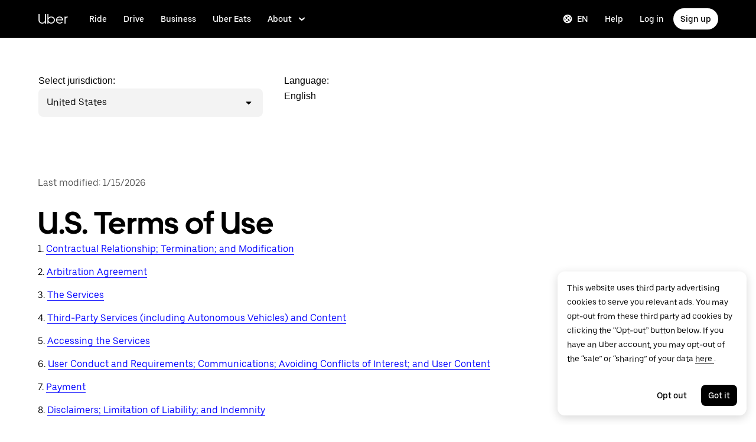

--- FILE ---
content_type: text/html; charset=utf-8
request_url: https://www.uber.com/legal/en/document/?name=general-terms-of-use&country=united-states&lang=en
body_size: 98273
content:
<!doctype html><html lang="en" dir="ltr"><head><meta charset="utf-8" /><title>Legal | Uber</title><script nonce="ccd79d89-d102-4d1f-8b52-92d8382980a9" integrity="sha384-AosVhXZEbDUTjmebPDSsZmQncPhUbNzdikxk2/dBQMMG/rkx3YO2VQq0sfdhNaSt">
          const messageCounts = {};
          const httpRegex = /^https?:///;
          onerror = function (m, s, l, c, e) {
            if (s && !httpRegex.test(s)) return;
            var getError = function(e){var t=e;return"object"==typeof e&&(e instanceof Array||(t={},Object.getOwnPropertyNames(e).forEach((function(r){t[r]=e[r]})))),t};
            var _e = e || {};
            messageCounts[m] = (messageCounts[m] || 0) + 1;
            if (_e.__handled || messageCounts[m] > 3) return;
            var x = new XMLHttpRequest();
            x.open('POST', '/_errors');
            x.setRequestHeader('Content-Type', 'application/json');
            x.send(
              JSON.stringify({
                ssr_build_hash: 'e07949b8acf0fad0ae1a4b6a348d4167db4be2f5',
                message: m,
                source: s,
                line: l,
                col: c,
                error: getError(_e),
              })
            );
            _e.__handled = true;
          };
          </script><script async nonce='ccd79d89-d102-4d1f-8b52-92d8382980a9' src='https://tags.tiqcdn.com/utag/uber/main/prod/utag.js'></script> <meta name="msvalidate.01" content="813904D1791F14A7C08B0F95D62B936C" /> 
        <meta
          name="google-site-verification"
          content="rchXWPkvl_50DRQRhfcJYNUFN09oRKmZ2fB0E16cmy0"
        />
      
        <meta
          name="google-site-verification"
          content="ZNd-KiQy8TBAswVsPxVO_P2hH94PzfJH7swpl_Ubyrk"
        />
       <meta name="referrer" content="strict-origin-when-cross-origin" />  <meta property="fb:app_id" content="277064115737714" />  <meta name="twitter:site" content="@Uber" />  <meta name="twitter:card" content="app" />  <meta name="twitter:app:id:iphone" content="368677368" />  <meta name="twitter:app:id:ipad" content="368677368" />  <meta name="twitter:app:id:googleplay" content="com.ubercab" />  <meta property="og:type" content="website" /> 
          <script type="application/json" id="__MARKETING_UCLICK_LINK_CONFIG__">
            %7B%22commonParams%22%3A%7B%22uclick_id%22%3A%5B%7B%22variable%22%3A%22sessionId%22%2C%22renameTo%22%3A%22uclick_id%22%7D%5D%2C%22marketing_vistor_id%22%3A%5B%7B%22variable%22%3A%22marketingVisitorId%22%2C%22renameTo%22%3A%22marketing_vistor_id%22%7D%5D%2C%22paidTracking%22%3A%5B%7B%22param%22%3A%22utm_source%22%7D%2C%7B%22param%22%3A%22utm_campaign%22%7D%2C%7B%22param%22%3A%22utm_content%22%7D%2C%7B%22param%22%3A%22utm_medium%22%7D%2C%7B%22param%22%3A%22utm_term%22%7D%2C%7B%22param%22%3A%22ad_id%22%7D%2C%7B%22param%22%3A%22adgroup_id%22%7D%2C%7B%22param%22%3A%22campaign_id%22%7D%2C%7B%22param%22%3A%22keyword_id%22%7D%2C%7B%22param%22%3A%22keyword%22%7D%2C%7B%22param%22%3A%22creative_id%22%7D%2C%7B%22param%22%3A%22creative_name%22%7D%2C%7B%22param%22%3A%22click_id%22%7D%2C%7B%22param%22%3A%22cid%22%7D%2C%7B%22param%22%3A%22kwid%22%7D%2C%7B%22param%22%3A%22kw%22%7D%2C%7B%22param%22%3A%22gclid%22%7D%2C%7B%22param%22%3A%22ttclid%22%7D%2C%7B%22param%22%3A%22fbclid%22%7D%2C%7B%22param%22%3A%22gbraid%22%7D%5D%7D%2C%22attachSearchParams%22%3A%5B%7B%22domains%22%3A%5B%22*%22%5D%2C%22includes%22%3A%5B%22uclick_id%22%5D%7D%2C%7B%22domains%22%3A%5B%22rides.sng.link%22%2C%22eats.sng.link%22%2C%22earn.sng.link%22%5D%2C%22params%22%3A%5B%7B%22variable%22%3A%22marketingVisitorId%22%2C%22renameTo%22%3A%22mvid%22%7D%5D%7D%2C%7B%22domains%22%3A%5B%22ocie.app.link%22%2C%22skuo.app.link%22%5D%2C%22params%22%3A%5B%7B%22variable%22%3A%22marketingVisitorId%22%2C%22renameTo%22%3A%22~tune_publisher_sub1%22%7D%5D%7D%2C%7B%22domains%22%3A%5B%22auth.uber.com%22%5D%2C%22includes%22%3A%5B%22paidTracking%22%2C%22marketing_vistor_id%22%5D%2C%22params%22%3A%5B%7B%22param%22%3A%22id%22%7D%2C%7B%22param%22%3A%22userId%22%7D%2C%7B%22param%22%3A%22uber_client_name%22%7D%2C%7B%22param%22%3A%22name%22%7D%2C%7B%22param%22%3A%22countryiso2%22%7D%2C%7B%22param%22%3A%22requestToken%22%7D%5D%7D%2C%7B%22domains%22%3A%5B%22restaurant.uber.com%22%2C%22m.uber.com%22%2C%22ubereats.com%22%2C%22www.ubereats.com%22%2C%22get.uber.com%22%5D%2C%22includes%22%3A%5B%22paidTracking%22%2C%22marketing_vistor_id%22%5D%7D%2C%7B%22domains%22%3A%5B%22merchants.ubereats.com%22%2C%22www.uberhealth.com%22%5D%2C%22updateLinksOnSameDomain%22%3Atrue%2C%22includes%22%3A%5B%22paidTracking%22%2C%22marketing_vistor_id%22%5D%7D%2C%7B%22domains%22%3A%5B%22drivers.uber.com%22%5D%2C%22includes%22%3A%5B%22paidTracking%22%2C%22marketing_vistor_id%22%5D%2C%22params%22%3A%5B%7B%22param%22%3A%22invite_code%22%7D%2C%7B%22param%22%3A%22cid%22%7D%5D%7D%2C%7B%22domains%22%3A%5B%22www.uber.com%22%5D%2C%22updateLinksOnSameDomain%22%3Atrue%2C%22includes%22%3A%5B%22paidTracking%22%5D%2C%22params%22%3A%5B%7B%22param%22%3A%22uber_client_name%22%7D%2C%7B%22param%22%3A%22countryiso2%22%7D%2C%7B%22param%22%3A%22userId%22%7D%2C%7B%22param%22%3A%22id%22%7D%2C%7B%22param%22%3A%22requestToken%22%7D%2C%7B%22param%22%3A%22region%22%7D%2C%7B%22param%22%3A%22evp%22%7D%5D%7D%2C%7B%22domains%22%3A%5B%22account.uber.com%22%2C%22bonjour.uber.com%22%2C%22mobility-webview.uber.com%22%2C%22freightbonjour.uber.com%22%2C%22businesses.uber.com%22%2C%22charter.uber.com%22%2C%22paypay.uber.com%22%2C%22direct.uber.com%22%2C%22event.uber.com%22%2C%22vouchers.uber.com%22%2C%22po.uber.com%22%2C%22xlb-beta.uber.com%22%2C%22thankatruckdriver.uber.com%22%2C%22business-beta.uber.com%22%2C%22direct-beta.uber.com%22%2C%22transit.uber.com%22%2C%22reimagine.uber.com%22%2C%22beta.uber.com%22%2C%22transit-beta.uber.com%22%2C%22guest.uber.com%22%2C%22xlb.uber.com%22%5D%2C%22includes%22%3A%5B%22paidTracking%22%5D%7D%2C%7B%22domains%22%3A%5B%22business.uber.com%22%5D%2C%22includes%22%3A%5B%22paidTracking%22%5D%2C%22params%22%3A%5B%7B%22param%22%3A%22uber_client_name%22%7D%2C%7B%22param%22%3A%22name%22%7D%2C%7B%22param%22%3A%22countryiso2%22%7D%5D%7D%5D%2C%22preventSearchParams%22%3A%5B%7B%22domains%22%3A%5B%22websites.crawco.nl%22%2C%22www.ueberbrueckungshilfe-unternehmen.de%22%2C%22ec.europa.eu%22%2C%22www.sheerid.com%22%2C%22partners.uber.com%2Fdeeplink%2Fbook-a-vaccine-walgreens%22%2C%22drivers.uber.com%2Fdeeplink%2Fcovid-vaccine-rides%22%2C%22bip.warszawa.pl%22%2C%22archiwum.bip.uml.lodz.pl%22%2C%22www.adr.org%22%2C%22www.bli.gov.tw%22%2C%22tb-static.uber.com%22%5D%2C%22includes%22%3A%5B%22uclick_id%22%5D%7D%5D%2C%22skipOnSourcePages%22%3A%5B%22www.uber.com%2Flegal%22%5D%7D
          </script>
        <script nonce="ccd79d89-d102-4d1f-8b52-92d8382980a9" integrity="sha384-Uk1Ie9BiqgdwncJtyxU1DYIC0eZomkcEOqwMEXRWDzEIZRGF2vcQWKz2HQMYscql">(function (){function matchesAnyDomainPath(e,t){const n=e.host.toLowerCase(),a=e.pathname.toLowerCase();return(t||[]).some((function(e){const t=e.indexOf("/");let i,r;return t<0?(i=e,r=""):0===t?(i="*",r=e):(i=e.substring(0,t),r=e.substring(t)),r=r.toLowerCase(),i=i.toLowerCase(),("*"===i||n===i)&&a.startsWith(r)}))}function applySearchParamsConfig(e,t,n,a){(t||[]).forEach((function(t){matchesAnyDomainPath(e,t.domains)&&(t.includes&&n&&t.includes.forEach((e=>{(n[e]||[]).forEach(a)})),(t.params||[]).forEach(a))}))}function getEligibleValuesToAttach(e,t,n,a){const i={};for(const[e,n]of t?.searchParams||[])i[e]=n;const r=Object.assign({},window?.__marketing_uclick_link__?.variables||{});return applySearchParamsConfig(e,n,a,(function(e){e.variable?delete r[e.variable]:e.param&&delete i[e.param]})),{params:i,variables:r}}function attachQueryParams(e,t,n,a){applySearchParamsConfig(e,t,n,(function(t){const n=t.value?t.value:t.variable?a.variables[t.variable]:a.params[t.param];n&&e.searchParams.set(t.renameTo||t.variable||t.param,n)}))}function isSameDomainAllowed(e,t){return(t||[]).some((t=>matchesAnyDomainPath(e,t.domains)&&t.updateLinksOnSameDomain))}function mutateLinkFactory(e){const t=e&&e.commonParams||{},n=e&&e.attachSearchParams||[],a=e&&e.preventSearchParams||[],i=e&&e.skipOnSourcePages||[];return function(e){const r=new URL(window?.location?.href);if(!matchesAnyDomainPath(r,i)&&e.target instanceof Element){const i=e.target.closest("[href]");if(!i||i.getAttribute("data-uclick-id"))return;if(i.closest("svg"))return;const o=i.href||i.getAttribute(href)||"";if(!o)return;const s=new URL(o);if(!(s.host&&s.host!==r.host||isSameDomainAllowed(s,n)))return;const c=getEligibleValuesToAttach(s,r,a,t);if(attachQueryParams(s,n,t,c),s.href===o)return;i.setAttribute("href",s.href),i.setAttribute("data-uclick-id",window?.__marketing_uclick_link__?.variables?.sessionId||"")}}}function setVariables(e){window.__marketing_uclick_link__&&(window.__marketing_uclick_link__.variables=e)}function installHandlers(e){const t=document.getElementById(e);if(t&&t.textContent){const e=mutateLinkFactory(JSON.parse(decodeURIComponent(t.textContent)));document.addEventListener("mousedown",e),document.addEventListener("click",e),window.__marketing_uclick_link__={eventListener:e,variables:{}}}}function uninstallHandlers(){const e=window.__marketing_uclick_link__.eventListener;document.removeEventListener("mousedown",e),document.removeEventListener("click",e),window.__marketing_uclick_link__.eventListener=null}
installHandlers('__MARKETING_UCLICK_LINK_CONFIG__');})();</script> <meta name="diagnostics" /> <meta data-rh="true" content="width=device-width, initial-scale=1" name="viewport"/><meta data-rh="true" content="Uber Terms and Policies" name="description"/><meta data-rh="true" content="website" property="og:type"/><meta data-rh="true" content="https://www.uber.com/legal/en/document/" property="og:url"/><meta data-rh="true" content="https://d3i4yxtzktqr9n.cloudfront.net/ubercom-dynamic/fb5b3f0afc38af28.jpg" property="og:image"/><meta data-rh="true" content="app" name="twitter:card"/><meta data-rh="true" content="@Uber" name="twitter:site"/><meta data-rh="true" content="368677368" name="twitter:app:id:iphone"/><meta data-rh="true" content="368677368" name="twitter:app:id:ipad"/><meta data-rh="true" content="com.ubercab" name="twitter:app:id:googleplay"/><link data-rh="true" href="https://d3i4yxtzktqr9n.cloudfront.net/ubercom-dynamic/99c4bc580c8b57b7.ico" rel="shortcut icon" type="image/x-icon"/><link data-rh="true" href="https://d3i4yxtzktqr9n.cloudfront.net/ubercom-dynamic/99c4bc580c8b57b7.ico" rel="icon" type="image/x-icon"/><link data-rh="true" href="https://d3i4yxtzktqr9n.cloudfront.net/ubercom-dynamic/859e71cb24e14030.png" rel="apple-touch-icon"/><link data-rh="true" href="https://d3i4yxtzktqr9n.cloudfront.net/ubercom-dynamic/859e71cb24e14030.png" rel="apple-touch-icon"/><link data-rh="true" href="https://d3i4yxtzktqr9n.cloudfront.net/ubercom-dynamic/d730aa4bd5d1ec62.png" rel="apple-touch-icon" sizes="76x76"/><link data-rh="true" href="https://d3i4yxtzktqr9n.cloudfront.net/ubercom-dynamic/a478841b385b5dda.png" rel="apple-touch-icon" sizes="120x120"/><link data-rh="true" href="https://d3i4yxtzktqr9n.cloudfront.net/ubercom-dynamic/a478841b385b5dda.png" rel="apple-touch-icon" sizes="120x120"/><link data-rh="true" href="https://d3i4yxtzktqr9n.cloudfront.net/ubercom-dynamic/8a376c0032166d0a.png" rel="apple-touch-icon" sizes="144x144"/><link data-rh="true" href="https://d3i4yxtzktqr9n.cloudfront.net/ubercom-dynamic/c4de46a6cbd165a9.png" rel="apple-touch-icon" sizes="180x180"/><link data-rh="true" href="https://www.uber.com/legal/en/document/" rel="canonical"/><link data-rh="true" href="https://tags.tiqcdn.com" rel="preconnect"/><link data-rh="true" href="https://www.uber.com/legal/en/document/?country=united-states&amp;lang=en&amp;name=general-terms-of-use" hreflang="en" rel="alternate"/><link data-rh="true" href="https://www.uber.com/legal/ca-es/document/?country=united-states&amp;lang=en&amp;name=general-terms-of-use" hreflang="ca-es" rel="alternate"/><link data-rh="true" href="https://www.uber.com/legal/fr/document/?country=united-states&amp;lang=en&amp;name=general-terms-of-use" hreflang="fr" rel="alternate"/><link data-rh="true" href="https://www.uber.com/legal/ar/document/?country=united-states&amp;lang=en&amp;name=general-terms-of-use" hreflang="ar" rel="alternate"/><link data-rh="true" href="https://www.uber.com/legal/es/document/?country=united-states&amp;lang=en&amp;name=general-terms-of-use" hreflang="es" rel="alternate"/><link data-rh="true" href="https://www.uber.com/legal/de/document/?country=united-states&amp;lang=en&amp;name=general-terms-of-use" hreflang="de" rel="alternate"/><link data-rh="true" href="https://www.uber.com/legal/zh/document/?country=united-states&amp;lang=en&amp;name=general-terms-of-use" hreflang="zh" rel="alternate"/><link data-rh="true" href="https://www.uber.com/legal/bn/document/?country=united-states&amp;lang=en&amp;name=general-terms-of-use" hreflang="bn" rel="alternate"/><link data-rh="true" href="https://www.uber.com/legal/nl/document/?country=united-states&amp;lang=en&amp;name=general-terms-of-use" hreflang="nl" rel="alternate"/><link data-rh="true" href="https://www.uber.com/legal/bg/document/?country=united-states&amp;lang=en&amp;name=general-terms-of-use" hreflang="bg" rel="alternate"/><link data-rh="true" href="https://www.uber.com/legal/pt-br/document/?country=united-states&amp;lang=en&amp;name=general-terms-of-use" hreflang="pt-br" rel="alternate"/><link data-rh="true" href="https://www.uber.com/legal/it/document/?country=united-states&amp;lang=en&amp;name=general-terms-of-use" hreflang="it" rel="alternate"/><link data-rh="true" href="https://www.uber.com/legal/cs/document/?country=united-states&amp;lang=en&amp;name=general-terms-of-use" hreflang="cs" rel="alternate"/><link data-rh="true" href="https://www.uber.com/legal/ru/document/?country=united-states&amp;lang=en&amp;name=general-terms-of-use" hreflang="ru" rel="alternate"/><link data-rh="true" href="https://www.uber.com/legal/da/document/?country=united-states&amp;lang=en&amp;name=general-terms-of-use" hreflang="da" rel="alternate"/><link data-rh="true" href="https://www.uber.com/legal/et/document/?country=united-states&amp;lang=en&amp;name=general-terms-of-use" hreflang="et" rel="alternate"/><link data-rh="true" href="https://www.uber.com/legal/fi/document/?country=united-states&amp;lang=en&amp;name=general-terms-of-use" hreflang="fi" rel="alternate"/><link data-rh="true" href="https://www.uber.com/legal/el/document/?country=united-states&amp;lang=en&amp;name=general-terms-of-use" hreflang="el" rel="alternate"/><link data-rh="true" href="https://www.uber.com/legal/zh-hk/document/?country=united-states&amp;lang=en&amp;name=general-terms-of-use" hreflang="zh-hk" rel="alternate"/><link data-rh="true" href="https://www.uber.com/legal/hr/document/?country=united-states&amp;lang=en&amp;name=general-terms-of-use" hreflang="hr" rel="alternate"/><link data-rh="true" href="https://www.uber.com/legal/hu/document/?country=united-states&amp;lang=en&amp;name=general-terms-of-use" hreflang="hu" rel="alternate"/><link data-rh="true" href="https://www.uber.com/legal/he/document/?country=united-states&amp;lang=en&amp;name=general-terms-of-use" hreflang="he" rel="alternate"/><link data-rh="true" href="https://www.uber.com/legal/hi/document/?country=united-states&amp;lang=en&amp;name=general-terms-of-use" hreflang="hi" rel="alternate"/><link data-rh="true" href="https://www.uber.com/legal/kn/document/?country=united-states&amp;lang=en&amp;name=general-terms-of-use" hreflang="kn" rel="alternate"/><link data-rh="true" href="https://www.uber.com/legal/mr/document/?country=united-states&amp;lang=en&amp;name=general-terms-of-use" hreflang="mr" rel="alternate"/><link data-rh="true" href="https://www.uber.com/legal/ta/document/?country=united-states&amp;lang=en&amp;name=general-terms-of-use" hreflang="ta" rel="alternate"/><link data-rh="true" href="https://www.uber.com/legal/te/document/?country=united-states&amp;lang=en&amp;name=general-terms-of-use" hreflang="te" rel="alternate"/><link data-rh="true" href="https://www.uber.com/legal/ur/document/?country=united-states&amp;lang=en&amp;name=general-terms-of-use" hreflang="ur" rel="alternate"/><link data-rh="true" href="https://www.uber.com/legal/ku/document/?country=united-states&amp;lang=en&amp;name=general-terms-of-use" hreflang="ku" rel="alternate"/><link data-rh="true" href="https://www.uber.com/legal/ja/document/?country=united-states&amp;lang=en&amp;name=general-terms-of-use" hreflang="ja" rel="alternate"/><link data-rh="true" href="https://www.uber.com/legal/ko/document/?country=united-states&amp;lang=en&amp;name=general-terms-of-use" hreflang="ko" rel="alternate"/><link data-rh="true" href="https://www.uber.com/legal/si-lk/document/?country=united-states&amp;lang=en&amp;name=general-terms-of-use" hreflang="si-lk" rel="alternate"/><link data-rh="true" href="https://www.uber.com/legal/lt/document/?country=united-states&amp;lang=en&amp;name=general-terms-of-use" hreflang="lt" rel="alternate"/><link data-rh="true" href="https://www.uber.com/legal/pt-pt/document/?country=united-states&amp;lang=en&amp;name=general-terms-of-use" hreflang="pt-pt" rel="alternate"/><link data-rh="true" href="https://www.uber.com/legal/nb/document/?country=united-states&amp;lang=en&amp;name=general-terms-of-use" hreflang="nb" rel="alternate"/><link data-rh="true" href="https://www.uber.com/legal/pl/document/?country=united-states&amp;lang=en&amp;name=general-terms-of-use" hreflang="pl" rel="alternate"/><link data-rh="true" href="https://www.uber.com/legal/ro/document/?country=united-states&amp;lang=en&amp;name=general-terms-of-use" hreflang="ro" rel="alternate"/><link data-rh="true" href="https://www.uber.com/legal/sv/document/?country=united-states&amp;lang=en&amp;name=general-terms-of-use" hreflang="sv" rel="alternate"/><link data-rh="true" href="https://www.uber.com/legal/sl-si/document/?country=united-states&amp;lang=en&amp;name=general-terms-of-use" hreflang="sl-si" rel="alternate"/><link data-rh="true" href="https://www.uber.com/legal/sk/document/?country=united-states&amp;lang=en&amp;name=general-terms-of-use" hreflang="sk" rel="alternate"/><link data-rh="true" href="https://www.uber.com/legal/tr/document/?country=united-states&amp;lang=en&amp;name=general-terms-of-use" hreflang="tr" rel="alternate"/><link data-rh="true" href="https://www.uber.com/legal/zh-tw/document/?country=united-states&amp;lang=en&amp;name=general-terms-of-use" hreflang="zh-tw" rel="alternate"/><link data-rh="true" href="https://www.uber.com/legal/sw/document/?country=united-states&amp;lang=en&amp;name=general-terms-of-use" hreflang="sw" rel="alternate"/><link data-rh="true" href="https://www.uber.com/legal/uk/document/?country=united-states&amp;lang=en&amp;name=general-terms-of-use" hreflang="uk" rel="alternate"/><link data-rh="true" href="https://www.uber.com/legal/th/document/?country=united-states&amp;lang=en&amp;name=general-terms-of-use" hreflang="th" rel="alternate"/><link data-rh="true" as="font" crossOrigin="anonymous" href="https://tb-static.uber.com/prod/uber-static/UberMove-Light.woff2" rel="preload"/><link data-rh="true" as="font" crossOrigin="anonymous" href="https://tb-static.uber.com/prod/uber-static/UberMove-Regular.woff2" rel="preload"/><link data-rh="true" as="font" crossOrigin="anonymous" href="https://tb-static.uber.com/prod/uber-static/UberMove-Medium.woff2" rel="preload"/><link data-rh="true" as="font" crossOrigin="anonymous" href="https://tb-static.uber.com/prod/uber-static/UberMove-Bold.woff2" rel="preload"/><link data-rh="true" as="font" crossOrigin="anonymous" href="https://tb-static.uber.com/prod/uber-static/UberMoveText-Light.woff2" rel="preload"/><link data-rh="true" as="font" crossOrigin="anonymous" href="https://tb-static.uber.com/prod/uber-static/UberMoveText-Regular.woff2" rel="preload"/><link data-rh="true" as="font" crossOrigin="anonymous" href="https://tb-static.uber.com/prod/uber-static/UberMoveText-Medium.woff2" rel="preload"/><link data-rh="true" as="font" crossOrigin="anonymous" href="https://tb-static.uber.com/prod/uber-static/UberMoveText-Bold.woff2" rel="preload"/><style data-rh="true" >
      html,body,#root{min-height:100%;}
      html{font-family:sans-serif;-ms-text-size-adjust:100%;-webkit-text-size-adjust:100%;-webkit-tap-highlight-color:rgba(0,0,0,0);}
      body{margin:0;}
      button::-moz-focus-inner,input::-moz-focus-inner{border:0;padding:0;}
      input::-webkit-inner-spin-button,input::-webkit-outer-spin-button,input::-webkit-search-cancel-button,input::-webkit-search-decoration,input::-webkit-search-results-button,input::-webkit-search-results-decoration{display:none;}
            </style><style data-rh="true" >
  @font-face {
    font-family: 'UberMove';
    src: url('https://tb-static.uber.com/prod/uber-static/UberMove-Light.woff2')
        format('woff2'),
      url('https://tb-static.uber.com/prod/uber-static/UberMove-Light.woff')
        format('woff');
    font-weight: 200;
    font-style: normal;
    font-display: swap;
  }
  @font-face {
    font-family: 'UberMove';
    src: url('https://tb-static.uber.com/prod/uber-static/UberMove-Regular.woff2')
        format('woff2'),
      url('https://tb-static.uber.com/prod/uber-static/UberMove-Regular.woff')
        format('woff');
    font-weight: 400;
    font-style: normal;
    font-display: swap;
  }
  @font-face {
    font-family: 'UberMove';
    src: url('https://tb-static.uber.com/prod/uber-static/UberMove-Medium.woff2')
        format('woff2'),
      url('https://tb-static.uber.com/prod/uber-static/UberMove-Medium.woff')
        format('woff');
    font-weight: 500;
    font-style: normal;
    font-display: swap;
  }
  @font-face {
    font-family: 'UberMove';
    src: url('https://tb-static.uber.com/prod/uber-static/UberMove-Bold.woff2')
        format('woff2'),
      url('https://tb-static.uber.com/prod/uber-static/UberMove-Bold.woff')
        format('woff');
    font-weight: 600;
    font-style: normal;
    font-display: swap;
  }
  @font-face {
    font-family: 'UberMoveText';
    src: url('https://tb-static.uber.com/prod/uber-static/UberMoveText-Light.woff2')
        format('woff2'),
      url('https://tb-static.uber.com/prod/uber-static/UberMoveText-Light.woff')
        format('woff');
    font-weight: 200;
    font-style: normal;
    font-display: swap;
  }
  @font-face {
    font-family: 'UberMoveText';
    src: url('https://tb-static.uber.com/prod/uber-static/UberMoveText-Regular.woff2')
        format('woff2'),
      url('https://tb-static.uber.com/prod/uber-static/UberMoveText-Regular.woff')
        format('woff');
    font-weight: 400;
    font-style: normal;
    font-display: swap;
  }
  @font-face {
    font-family: 'UberMoveText';
    src: url('https://tb-static.uber.com/prod/uber-static/UberMoveText-Medium.woff2')
        format('woff2'),
      url('https://tb-static.uber.com/prod/uber-static/UberMoveText-Medium.woff')
        format('woff');
    font-weight: 500;
    font-style: normal;
    font-display: swap;
  }
  @font-face {
    font-family: 'UberMoveText';
    src: url('https://tb-static.uber.com/prod/uber-static/UberMoveText-Bold.woff2')
        format('woff2'),
      url('https://tb-static.uber.com/prod/uber-static/UberMoveText-Bold.woff')
        format('woff');
    font-weight: 600;
    font-style: normal;
    font-display: swap;
  }
</style><script data-rh="true" type="text/javascript">
if ((window.location.href.indexOf('/legal/') !== -1) && (/iphone|ipod|ipad/gi).test(navigator.userAgent) || (navigator.platform === 'MacIntel' && navigator.maxTouchPoints > 1)) { // Matches iPhone/iPod/iPad (> iPadOS 13), or matches the newer iPads (no iPad in the navigator name)
  window.onpageshow = function(evt) {
   if (evt.persisted) { // If persisted then it is in the back-forward webview cache
    window.location.reload(); // refresh page
   }
  };
}</script><style class="_styletron_hydrate_">.ae{background-color:#ffffff}.af{min-height:100%}.ag{border:none}.ah{clip:rect(0 0 0 0)}.ai{height:1px}.aj{margin:-1px}.ak{overflow:hidden}.al{padding:0}.am{position:absolute}.an{transform:translateY(-100%)}.ao{-webkit-transition:transform 200ms ease-out;-moz-transition:transform 200ms ease-out;transition:transform 200ms ease-out}.ap{width:1px}.aq:focus{-webkit-box-align:center;align-items:center}.ar:focus{border:0}.as:focus{clip:initial}.at:focus{display:-webkit-box;display:-moz-box;display:-ms-flexbox;display:-webkit-flex;display:flex}.au:focus{height:60px}.av:focus{-webkit-box-pack:center;justify-content:center}.aw:focus{margin:0}.ax:focus{overflow:visible}.ay:focus{padding:0}.az:focus{position:relative}.b0:focus{transform:translateY(0)}.b1:focus{-webkit-transition:transform 200ms ease-out;-moz-transition:transform 200ms ease-out;transition:transform 200ms ease-out}.b2:focus{width:100%}.b3:focus{z-index:2147483647}.b4:hover{text-decoration:underline}.b5{display:none}.b9{font-family:UberMoveText, system-ui, "Helvetica Neue", Helvetica, Arial, sans-serif}.ba{font-size:16px}.bb{font-weight:normal}.bc{line-height:24px}.bd{display:-webkit-box;display:-moz-box;display:-ms-flexbox;display:-webkit-flex;display:flex}.be{padding-bottom:12px}.bf{padding-top:12px}.bg{border-bottom-width:0}.bh{border-bottom-style:solid}.bi{border-bottom-color:#F3F3F3}.bj{background-color:#000000}.bk{box-sizing:border-box}.bl{height:64px}.bm{padding-left:0}.bn{padding-right:0}.bo{position:relative}.bp{top:0}.bq{transition-duration:300ms}.br{-webkit-transition-property:top;-moz-transition-property:top;transition-property:top}.bs{z-index:2002}.bt{-webkit-box-pack:normal;justify-content:normal}.bu{margin-left:auto}.bv{margin-right:auto}.bw{max-width:calc(1280px + 64px*2)}.bx{padding-left:64px}.by{padding-right:64px}.bz{width:100%}.c0{color:#FFFFFF}.c1{font-family:UberMove, UberMoveText, system-ui, "Helvetica Neue", Helvetica, Arial, sans-serif}.c2{font-size:20px}.c3{font-weight:400}.c4{line-height:112px}.c5{-webkit-transition-property:backgroundSize;-moz-transition-property:backgroundSize;transition-property:backgroundSize}.c6{transition-duration:500ms}.c7{transition-timing-function:cubic-bezier(0.22, 1, 0.36, 1)}.c8{text-decoration:none}.c9{text-underline-position:under}.ca{will-change:background-size}.cb{background-size:0% 100%, 100% 100%}.cc{background-repeat:no-repeat}.cd{background-image:none}.ce:hover{color:#FFFFFF}.cf:hover{background-size:100% 100%, 100% 100%}.cg:focus{outline:none}.ch:focus{outline-offset:1px}.ci:focus{text-decoration:none}.cj:visited{color:#FFFFFF}.ck:active{color:#FFFFFF}.cl{-webkit-box-align:center;align-items:center}.cm{height:100%}.cn{text-align:left}.co{white-space:nowrap}.cq:first-child{padding:0}.cr:last-child{padding:0}.cs{-webkit-box-flex:1;flex-grow:1}.ct{flex-shrink:1}.cu{flex-basis:auto}.cv{padding-left:0 !important}.cw{padding-right:0 !important}.cx{justify-self:flex-start}.cy{-webkit-box-pack:start;justify-content:flex-start}.cz{list-style:none}.d0{margin-bottom:0}.d1{margin-top:0}.d2{margin-left:24px}.d3{margin-right:24px}.d4{padding-bottom:0 !important}.d5{padding-top:0 !important}.d6{visibility:hidden}.d7{-ms-grid-row-align:center;align-self:center}.d8{visibility:inherit}.d9{padding-right:4px}.da{display:-webkit-inline-box;display:-moz-inline-box;display:-ms-inline-flexbox;display:-webkit-inline-flex;display:inline-flex}.db{-webkit-box-orient:horizontal;-webkit-box-direction:normal;flex-direction:row}.dc{-webkit-box-pack:center;justify-content:center}.dd{border-left-width:0}.de{border-top-width:0}.df{border-right-width:0}.dg{border-left-style:none}.dh{border-top-style:none}.di{border-right-style:none}.dj{border-bottom-style:none}.dk{outline:none}.dl{box-shadow:none}.dm{-webkit-appearance:none}.dn{-webkit-transition-property:background;-moz-transition-property:background;transition-property:background}.do{transition-duration:200ms}.dp{transition-timing-function:cubic-bezier(0, 0, 1, 1)}.dq{cursor:pointer}.dr:disabled{cursor:not-allowed}.ds:disabled{background-color:#F3F3F3}.dt:disabled{color:#A6A6A6}.du{margin-left:0}.dv{margin-right:0}.dw{font-size:14px}.dx{font-weight:500}.dy{line-height:16px}.dz{border-top-right-radius:999px}.e0{border-bottom-right-radius:999px}.e1{border-top-left-radius:999px}.e2{border-bottom-left-radius:999px}.e3{padding-top:10px}.e4{padding-bottom:10px}.e5{padding-left:12px}.e6{padding-right:12px}.e7:focus-visible{box-shadow:inset 0 0 0 2px #FFFFFF, 0 0 0 2px #276EF1 }.e9:active{box-shadow:inset 999px 999px 0px rgba(255, 255, 255, 0.2) }.ea{margin-left:8px}.eb{background-color:#FFFFFF}.ec{margin-left:-3px}.ed{margin-right:-3px}.ee{padding-top:8px}.ef{padding-bottom:8px}.eg{border-top-left-radius:8px}.eh{border-top-right-radius:8px}.ei{border-bottom-right-radius:8px}.ej{border-bottom-left-radius:8px}.ek{box-shadow:0 4px 16px hsla(0, 0%, 0%, 0.16)}.el{overflow:auto}.em{min-width:192px}.en{color:inherit}.eo{padding-left:16px}.ep{padding-right:36px}.eq{line-height:20px}.er{display:block}.es{color:#757575}.et{background-color:transparent}.eu{-webkit-transition-property:color, background-color;-moz-transition-property:color, background-color;transition-property:color, background-color}.ev{transition-timing-function:cubic-bezier(.2, .8, .4, 1)}.ew{border-top-width:2px}.ex{border-right-width:2px}.ey{border-bottom-width:2px}.ez{border-left-width:2px}.f0{border-top-style:solid}.f1{border-right-style:solid}.f2{border-left-style:solid}.f3{border-top-color:transparent}.f4{border-right-color:transparent}.f5{border-bottom-color:transparent}.f6{border-left-color:transparent}.f7{padding-top:0}.f8{padding-bottom:0}.f9:focus{background-color:#F3F3F3}.fa:focus{color:#000000}.fb:not(:hover){border-color:transparent}.fc:hover{background-color:#F3F3F3}.fd:hover{color:#000000}.fe:visited{color:#757575}.ff{left:0}.fg{margin-top:-1px}.fh{margin-right:-1px}.fi{margin-bottom:-1px}.fj{margin-left:-1px}.fk{clip:rect(0, 0, 0, 0)}.fl{-webkit-clip-path:inset(50%);clip-path:inset(50%)}.fm{color:#A6A6A6}.fn{text-align:center}.fo{cursor:not-allowed}.fp{padding-top:24px}.fq{padding-bottom:24px}.fr{padding-right:24px}.fs{padding-left:24px}.ft{-webkit-box-flex:0;flex-grow:0}.fu{flex-shrink:0}.fv{justify-self:flex-end}.fw{-webkit-box-pack:end;justify-content:flex-end}.fx{margin-right:8px}.g1{color:#000000}.g2:focus{background-color:#E2E2E2}.g3:hover{background-color:#E2E2E2}.g4{display:inherit}.g8{-webkit-box-pack:justify;justify-content:space-between}.g9{max-width:calc(1280px + 24px*2)}.ga{transform:translateX(14px)}.gb{border-top-right-radius:50%}.gc{border-bottom-right-radius:50%}.gd{border-top-left-radius:50%}.ge{border-bottom-left-radius:50%}.gf{padding-left:10px}.gg{padding-right:10px}.gq{margin:0px auto}.gr{max-width:1150px}.gs{padding-top:64px}.h1{padding-bottom:4px}.h2{font-weight:300}.h3{padding-top:4px}.h4{-webkit-transition-property:border, box-shadow, background-color;-moz-transition-property:border, box-shadow, background-color;transition-property:border, box-shadow, background-color}.h5{border-left-color:#F3F3F3}.h6{border-right-color:#F3F3F3}.h7{border-top-color:#F3F3F3}.h8{background-color:#F3F3F3}.h9{flex-basis:0%}.ha{-webkit-box-lines:nowrap;flex-wrap:nowrap}.hb{margin-left:2px}.hc{max-width:100%}.hd{text-overflow:ellipsis}.he{word-wrap:normal}.hf{display:inline-block}.hg{height:24px}.hh{max-height:24px}.hi{-ms-grid-row-align:stretch;align-self:stretch}.hj{fill:currentColor}.hk{height:20px}.hl{width:20px}.hm{direction:ltr}.hn:nth-child(n) li{margin-top:15px}.ho:nth-child(n) a{color:blue !important}.hp{height:auto}.hq{min-height:auto}.hr{max-height:auto}.hs{margin:0 auto}.hz{background-position:center center}.i0{background-size:cover}.i1{z-index:0}.i5{align-self:flex-start}.i6{padding-top:40px}.if{padding-bottom:40px}.ig{display:-ms-grid;display:grid}.ih{grid-column-gap:16px}.ir{grid-row-gap:36px}.is{-ms-grid-columns:repeat(4, 1fr);grid-template-columns:repeat(4, 1fr)}.it{justify-items:inherit}.iu{-ms-grid-column:1;-ms-grid-column-span:-2;grid-column:1/-1}.iv{order:0}.iw{align-self:auto}.ix{overflow-x:scroll}.j2{color:currentColor}.j3{letter-spacing:0}.j4:nth-child(n) *:first-of-type{margin-top:0}.j5:nth-child(n) *:last-of-type{margin-bottom:0}.j6:nth-child(n) > *{margin-bottom:15px}.j7:nth-child(n) > *{margin-top:15px}.j8:nth-child(n) a{border-bottom:1px solid currentColor}.j9:nth-child(n) a{color:currentColor}.ja:nth-child(n) a{cursor:pointer}.jb:nth-child(n) a{text-decoration:none}.jc:nth-child(n) a{-webkit-transition:all 200ms ease;-moz-transition:all 200ms ease;transition:all 200ms ease}.jd:nth-child(n) a{word-break:break-word}.je:nth-child(n) a u{text-decoration:none}.jf:nth-child(n) a:hover{opacity:0.8}.jg:nth-child(n) b{font-weight:500}.jh:nth-child(n) h1{color:currentColor}.ji:nth-child(n) h1{font-family:UberMove, UberMoveText, system-ui, "Helvetica Neue", Helvetica, Arial, sans-serif}.jj:nth-child(n) h1{font-weight:700}.jk:nth-child(n) h1{font-size:36px}.jl:nth-child(n) h1{line-height:44px}.ju:nth-child(n) h2{color:currentColor}.jv:nth-child(n) h2{font-family:UberMove, UberMoveText, system-ui, "Helvetica Neue", Helvetica, Arial, sans-serif}.jw:nth-child(n) h2{font-weight:700}.jx:nth-child(n) h2{font-size:28px}.jy:nth-child(n) h2{line-height:36px}.k7:nth-child(n) h3{color:currentColor}.k8:nth-child(n) h3{font-family:UberMove, UberMoveText, system-ui, "Helvetica Neue", Helvetica, Arial, sans-serif}.k9:nth-child(n) h3{font-weight:700}.ka:nth-child(n) h3{font-size:24px}.kb:nth-child(n) h3{line-height:32px}.kc:nth-child(n) h4{color:currentColor}.kd:nth-child(n) h4{font-family:UberMoveText, system-ui, "Helvetica Neue", Helvetica, Arial, sans-serif}.ke:nth-child(n) h4{font-weight:500}.kf:nth-child(n) h4{font-size:18px}.kg:nth-child(n) h4{line-height:24px}.kh:nth-child(n) h5{color:currentColor}.ki:nth-child(n) h5{font-family:UberMoveText, system-ui, "Helvetica Neue", Helvetica, Arial, sans-serif}.kj:nth-child(n) h5{font-weight:500}.kk:nth-child(n) h5{font-size:16px}.kl:nth-child(n) h5{line-height:20px}.km:nth-child(n) h6{color:currentColor}.kn:nth-child(n) h6{font-family:UberMoveText, system-ui, "Helvetica Neue", Helvetica, Arial, sans-serif}.ko:nth-child(n) h6{font-weight:500}.kp:nth-child(n) h6{font-size:14px}.kq:nth-child(n) h6{line-height:16px}.kr:nth-child(n) iframe{max-width:100%}.ks:nth-child(n) img{max-width:100%}.kt:nth-child(n) ol{color:currentColor}.ku:nth-child(n) ol{list-style-type:decimal}.kv:nth-child(n) ol > li::marker{font-weight:bold}.kw:nth-child(n) ol ol{list-style-type:lower-latin}.kx:nth-child(n) ol ol > li::marker{font-weight:bold}.ky:nth-child(n) ol ol ol{list-style-type:lower-roman}.kz:nth-child(n) ol ol ol > li::marker{font-weight:bold}.l0:nth-child(n) ol ol ol ol{list-style-type:decimal}.l1:nth-child(n) ol ol ol ol > li::marker{font-weight:bold}.l2:nth-child(n) p{color:currentColor}.l3:nth-child(n) p a u{text-decoration:none}.l4:nth-child(n) strong{font-weight:500}.l5:nth-child(n) table{border-collapse:collapse}.l6:nth-child(n) table{display:block}.l7:nth-child(n) table{overflow-x:scroll}.lb:nth-child(n) table th{padding:12px}.lc:nth-child(n) table th{text-align:left}.ld:nth-child(n) tbody > tr{border-bottom:1px solid #CBCBCB}.le:nth-child(n) tbody td{color:#545454}.lf:nth-child(n) tbody td{font-family:'UberMoveText', 'Open Sans', 'Helvetica Neue', Helvetica, sans-serif}.lg:nth-child(n) tbody td{font-size:16px}.lh:nth-child(n) tbody td{font-weight:400}.li:nth-child(n) tbody td{line-height:24px}.lj:nth-child(n) tbody td{padding:24px 16px 24px}.lk:nth-child(n) thead th{color:#545454}.ll:nth-child(n) thead th{font-family:'UberMoveText', 'Open Sans', 'Helvetica Neue', Helvetica, sans-serif}.lm:nth-child(n) thead th{font-size:16px}.ln:nth-child(n) thead th{font-weight:400}.lo:nth-child(n) thead th{line-height:24px}.lp:nth-child(n) thead th{padding-bottom:7px}.lq:nth-child(n) ul{color:currentColor}.lr:nth-child(n) ul{list-style-type:disc}.ls:nth-child(n) ul ul{list-style-type:circle}.lt:nth-child(n) ul ul ul{list-style-type:square}.lu:nth-child(n) ul ul ul ul{list-style-type:disc}.m2{background:transparent}.m8{-webkit-box-align:stretch;align-items:stretch}.m9{border-bottom:1px solid #000000}.ma{border-color:none}.mb{-webkit-transition:100ms cubic-bezier(0.4, 0, 0.2, 1);-moz-transition:100ms cubic-bezier(0.4, 0, 0.2, 1);transition:100ms cubic-bezier(0.4, 0, 0.2, 1)}.mj{grid-column-end:2}.mk{-ms-grid-column:1;grid-column-start:1}.ml{font-size:28px}.mm{font-weight:700}.mn{line-height:36px}.mw{margin:0}.mx{-webkit-transition:all 200ms cubic-bezier(0.4, 0, 0.2, 1);-moz-transition:all 200ms cubic-bezier(0.4, 0, 0.2, 1);transition:all 200ms cubic-bezier(0.4, 0, 0.2, 1)}.my{grid-column-end:3}.mz{-ms-grid-column:2;grid-column-start:2}.n0{float:right}.n1{transform:none}.n2{width:30px}.n3{animation-duration:650ms}.n4{animation-fill-mode:forwards}.n5{animation-name:}.n6{animation-play-state:running}.n7{animation-timing-function:cubic-bezier(0.4, 0, 0.2, 1)}.n8{transform:translateX(0)}.n9{width:7em}.na{-webkit-transition:100ms;-moz-transition:100ms;transition:100ms}.nb{width:1em}.ng{-webkit-box-pack:start;justify-content:start}.ni{margin:4px}.nj{min-width:128px}.nn{grid-column:span 12}.nq:focus{outline:3px solid #276EF1}.nr{font-size:inherit}.ns{line-height:1}.nt:focus{color:#FFFFFF}.nu:active{color:#5E5E5E}.nw{padding-bottom:2px}.nx:focus:after{background:#FFFFFF}.ny:focus:after{bottom:0}.nz:focus:after{color:#FFFFFF}.o0:focus:after{content:''}.o1:focus:after{height:1px}.o2:focus:after{left:0}.o3:focus:after{position:absolute}.o4:focus:after{right:0}.o5:focus:after{width:100%}.o6:hover:after{background:#FFFFFF}.o7:hover:after{bottom:0}.o8:hover:after{color:#FFFFFF}.o9:hover:after{content:''}.oa:hover:after{height:1px}.ob:hover:after{left:0}.oc:hover:after{position:absolute}.od:hover:after{right:0}.oe:hover:after{width:100%}.of{line-height:inherit}.og:hover{color:#AFAFAF}.oh:hover{text-decoration:none}.oi:focus{color:#AFAFAF}.oj:visited{text-decoration:none}.ok{margin-bottom:16px}.om{list-style-type:none}.on{-webkit-padding-start:0;-moz-padding-start:0;padding-inline-start:0}.oo{-webkit-box-align:start;align-items:flex-start}.op{-webkit-box-orient:vertical;-webkit-box-direction:normal;flex-direction:column}.oq{grid-auto-flow:row}.or{grid-column:span 3}.os{font-size:18px}.ot{margin-bottom:20px}.ou{grid-auto-flow:column}.ov{grid-column:span 6}.ow{-webkit-box-pack:left;justify-content:left}.ox{justify-items:start}.oy{transform:translateX(-12px)}.p3{height:48px}.p4{width:48px}.p5{text-decoration:underline}.p6:hover{color:#4B4B4B}.p7:visited{color:#727272}.p8{color:#AFAFAF}.p9{font-size:12px}.pa{grid-column:span 5}.pc{background:none}.pd{right:-16px}.pe{top:56px}.pf{-ms-grid-column:1;-ms-grid-column-span:-2;grid-column:1 / -1}.pg{grid-column-gap:40px}.ph{grid-row-gap:40px}.pi{-ms-grid-columns:repeat(12,1fr);grid-template-columns:repeat(12,1fr)}.pj{width:1136px}.pk{padding-top:14px}.pl{padding-bottom:14px}.pm{padding-left:14px}.pn{padding-right:14px}.pp:active{box-shadow:inset 999px 999px 0px rgba(0, 0, 0, 0.08) }.pr{grid-row-gap:12px}.q3{-ms-grid-columns:repeat(1, 1fr);grid-template-columns:repeat(1, 1fr)}.q4{padding-bottom:64px}.qb{padding-top:16px}.qc{padding-bottom:16px}.qd{padding-left:20px}.qe{padding-right:20px}.qf{transform:translate3D(-20px, 0, 0)}.qg{margin-bottom:64px}.qh{width:32px}.qi{width:90%}.ql{font-size:36px}.qm{line-height:44px}.qn{border-left:none}.qo{cursor:auto}.qp{font-size:32px}.qq{line-height:40px}.qr:visited{color:#000000}.qs{margin-top:16px}.qt{margin-left:14px}.qu{padding-left:6px}.qv{margin-top:-12px}.qw{right:0}.qx{top:50%}.qy{color:#5E5E5E}.qz:visited{color:#5E5E5E}.r0{padding-bottom:96px}</style><style class="_styletron_hydrate_" media="screen and (min-width: 320px)">.b6{display:none}.fy{padding-right:4px}.g5{display:inherit}.gl{display:block}.gm{padding-left:0px}.gn{padding-right:0px}.go{width:100%}.gp:not(:last-child){margin-bottom:36px}.gy{-webkit-box-orient:vertical;-webkit-box-direction:normal;flex-direction:column}.gz{padding-left:24px}.h0{padding-right:24px}.ht{padding-top:0}.hu{padding-bottom:0}.i2{max-width:100%}.i7{padding-top:40px}.i8{padding-bottom:40px}.ii{grid-column-gap:16px}.ij{grid-row-gap:36px}.ik{-ms-grid-columns:repeat(4, 1fr);grid-template-columns:repeat(4, 1fr)}.iz{margin-bottom:0}.lz{-ms-grid-column:1;-ms-grid-column-span:-2;grid-column:1/-1}.m3{height:100%}.mc{padding-bottom:23px}.mf{-webkit-box-align:inherit;align-items:inherit}.mg{-ms-grid-columns:70% 30%;grid-template-columns:70% 30%}.nc{font-size:36px}.no{grid-column:span 12}.ps{grid-row-gap:12px}.pt{-ms-grid-columns:repeat(1, 1fr);grid-template-columns:repeat(1, 1fr)}.q5{font-family:UberMove, UberMoveText, system-ui, "Helvetica Neue", Helvetica, Arial, sans-serif}.q6{font-weight:700}.q7{font-size:28px}.q8{line-height:36px}</style><style class="_styletron_hydrate_" media="screen and (min-width: 600px)">.b7{display:none}.fz{padding-right:4px}.g6{display:inherit}.gh{display:inline-block}.gi{padding-left:0px}.gj{padding-right:36px}.gk{width:33%}.gv{-webkit-box-orient:horizontal;-webkit-box-direction:normal;flex-direction:row}.gw{padding-left:40px}.gx{padding-right:40px}.hv{padding-top:0}.hw{padding-bottom:0}.i3{max-width:100%}.i9{padding-top:56px}.ia{padding-right:32px}.ib{padding-bottom:56px}.ic{padding-left:32px}.il{grid-column-gap:36px}.im{grid-row-gap:36px}.in{-ms-grid-columns:repeat(8, 1fr);grid-template-columns:repeat(8, 1fr)}.iy{grid-row-gap:48px}.j0{margin-bottom:0}.jm:nth-child(n) h1{font-family:UberMove, UberMoveText, system-ui, "Helvetica Neue", Helvetica, Arial, sans-serif}.jn:nth-child(n) h1{font-size:44px}.jo:nth-child(n) h1{font-weight:700}.jp:nth-child(n) h1{line-height:52px}.jz:nth-child(n) h2{font-family:UberMove, UberMoveText, system-ui, "Helvetica Neue", Helvetica, Arial, sans-serif}.k0:nth-child(n) h2{font-size:32px}.k1:nth-child(n) h2{font-weight:700}.k2:nth-child(n) h2{line-height:40px}.m0{grid-column:span 4}.m4{height:100%}.m5{width:100%}.md{padding-bottom:35px}.mh{-ms-grid-columns:70% 30%;grid-template-columns:70% 30%}.mo{font-family:UberMove, UberMoveText, system-ui, "Helvetica Neue", Helvetica, Arial, sans-serif}.mp{font-size:32px}.mq{font-weight:700}.mr{line-height:40px}.np{grid-column:span 8}.pu{grid-row-gap:12px}.pv{-ms-grid-columns:repeat(1, 1fr);grid-template-columns:repeat(1, 1fr)}.pw{padding-top:40px}.px{padding-right:24px}.py{padding-left:24px}.q9{font-size:28px}.qa{line-height:36px}.qj{-ms-grid-column:1;-ms-grid-column-span:-2;grid-column:1/-1}</style><style class="_styletron_hydrate_" media="(min-width: 768px) and (max-width: 1119px)">.l9:nth-child(n) table{width:calc(100vw - 2 * 36px)}.lv{font-size:16px}.lw{line-height:24px}</style><style class="_styletron_hydrate_" media="(min-width: 1120px)">.l8:nth-child(n) table{width:calc(1280px - 2 * 64px)}</style><style class="_styletron_hydrate_" media="screen and (min-width: 1136px)">.b8{display:inherit}.cp{font-size:24px}.g0{padding-right:0}.g7{display:none}.gt{padding-left:64px}.gu{padding-right:64px}.hx{padding-top:0}.hy{padding-bottom:0}.i4{max-width:1280px}.id{padding-top:64px}.ie{padding-bottom:64px}.io{grid-column-gap:36px}.ip{grid-row-gap:36px}.iq{-ms-grid-columns:repeat(12, 1fr);grid-template-columns:repeat(12, 1fr)}.j1{margin-bottom:0}.jq:nth-child(n) h1{font-family:UberMove, UberMoveText, system-ui, "Helvetica Neue", Helvetica, Arial, sans-serif}.jr:nth-child(n) h1{font-size:52px}.js:nth-child(n) h1{font-weight:700}.jt:nth-child(n) h1{line-height:64px}.k3:nth-child(n) h2{font-family:UberMove, UberMoveText, system-ui, "Helvetica Neue", Helvetica, Arial, sans-serif}.k4:nth-child(n) h2{font-size:36px}.k5:nth-child(n) h2{font-weight:700}.k6:nth-child(n) h2{line-height:44px}.m1{grid-column:span 6}.m6{height:100%}.m7{width:100%}.me{padding-bottom:40px}.mi{-ms-grid-columns:60% 40%;grid-template-columns:60% 40%}.ms{font-family:UberMove, UberMoveText, system-ui, "Helvetica Neue", Helvetica, Arial, sans-serif}.mt{font-size:36px}.mu{font-weight:700}.mv{line-height:44px}.nd{font-size:44px}.ne{left:-3px}.nf{position:relative}.nh{-webkit-box-pack:start;justify-content:flex-start}.nk{display:-ms-grid;display:grid}.nl{grid-column:span 1}.nm{max-width:1152px}.nv{margin-bottom:48px}.ol{text-align:right}.oz{-webkit-box-align:center;align-items:center}.p0{display:-webkit-box;display:-moz-box;display:-ms-flexbox;display:-webkit-flex;display:flex}.p1{grid-auto-flow:column}.p2{-webkit-box-pack:end;justify-content:end}.pb{grid-gap:32px}.pq{padding-top:128px}.pz{grid-row-gap:40px}.q0{-ms-grid-columns:repeat(4, 1fr);grid-template-columns:repeat(4, 1fr)}.q1{width:1136px}.q2{padding-left:0}.qk{grid-column:span 5}</style><style class="_styletron_hydrate_" media="(max-width: 767px)">.la:nth-child(n) table{width:calc(100vw - 2 * 24px)}.lx{font-size:16px}.ly{line-height:24px}</style><style class="_styletron_hydrate_" media="(hover: hover)">.e8:hover{box-shadow:inset 999px 999px 0px rgba(255, 255, 255, 0.1) }.po:hover{box-shadow:inset 999px 999px 0px rgba(0, 0, 0, 0.04) }</style><style>
@font-face {
  font-family: "Book";
  font-display: fallback;
  src: url("https://d3i4yxtzktqr9n.cloudfront.net/ubercom-dynamic/d9fefb2e7848440e.woff") format("woff"),url("https://d3i4yxtzktqr9n.cloudfront.net/ubercom-dynamic/c7d2487e86a01259.woff2") format("woff2");
}
@font-face {
  font-family: "Medium";
  font-display: fallback;
  src: url("https://d3i4yxtzktqr9n.cloudfront.net/ubercom-dynamic/4a6ba14eeb82d398.woff") format("woff"),url("https://d3i4yxtzktqr9n.cloudfront.net/ubercom-dynamic/373acd359b809a36.woff2") format("woff2");
}
@font-face {
  font-family: "NarrowBook";
  font-display: fallback;
  src: url("https://d3i4yxtzktqr9n.cloudfront.net/ubercom-dynamic/72265bee6edcde38.woff") format("woff"),url("https://d3i4yxtzktqr9n.cloudfront.net/ubercom-dynamic/4092f014767a0c42.woff2") format("woff2");
}
@font-face {
  font-family: "NarrowMedium";
  font-display: fallback;
  src: url("https://d3i4yxtzktqr9n.cloudfront.net/ubercom-dynamic/3b7b2d393828f966.woff") format("woff"),url("https://d3i4yxtzktqr9n.cloudfront.net/ubercom-dynamic/d03e099b908c23f5.woff2") format("woff2");
}
@font-face {
  font-family: "NarrowNews";
  font-display: fallback;
  src: url("https://d3i4yxtzktqr9n.cloudfront.net/ubercom-dynamic/d35e4f7be34dbdf1.woff") format("woff"),url("https://d3i4yxtzktqr9n.cloudfront.net/ubercom-dynamic/3ead8fe086dcc03b.woff2") format("woff2");
}
@font-face {
  font-family: "NarrowThin";
  font-display: fallback;
  src: url("https://d3i4yxtzktqr9n.cloudfront.net/ubercom-dynamic/56bde4d6d985fd33.woff") format("woff"),url("https://d3i4yxtzktqr9n.cloudfront.net/ubercom-dynamic/22ff2ed7e89a1893.woff2") format("woff2");
}
@font-face {
  font-family: "News";
  font-display: fallback;
  src: url("https://d3i4yxtzktqr9n.cloudfront.net/ubercom-dynamic/7dee2ff8254c25e7.woff") format("woff"),url("https://d3i4yxtzktqr9n.cloudfront.net/ubercom-dynamic/eaaab0415f3c894a.woff2") format("woff2");
}
@font-face {
  font-family: "Thin";
  font-display: fallback;
  src: url("https://d3i4yxtzktqr9n.cloudfront.net/ubercom-dynamic/3bafb784fdbf1412.woff") format("woff"),url("https://d3i4yxtzktqr9n.cloudfront.net/ubercom-dynamic/4971a684a2006b0b.woff2") format("woff2");
}</style><script type="application/json" id="__FUSION_UNIVERSAL_VALUES__">
    {}
  </script><script nomodule nonce="ccd79d89-d102-4d1f-8b52-92d8382980a9" integrity="sha384-dwib240Wl9GZJv12nHHBWl4pWIb/hc4yrAa5HJ67msqG9iaMuvkARhg0Got7VT8M">(function() {var check = document.createElement('script');if (!('noModule' in check) && 'onbeforeload' in check) {var support = false;document.addEventListener('beforeload', function(e) {if (e.target === check) {support = true;} else if (!e.target.hasAttribute('nomodule') || !support) {return;}e.preventDefault();}, true);check.type = 'module';check.src = '.';document.head.appendChild(check);check.remove();}}());</script><link rel="modulepreload" href="https://d3i4yxtzktqr9n.cloudfront.net/ubercom-dynamic/client-main-bfd3c3cdd21adadb.js" nonce="ccd79d89-d102-4d1f-8b52-92d8382980a9"   crossorigin="anonymous" as="script"/><link rel="modulepreload" href="https://d3i4yxtzktqr9n.cloudfront.net/ubercom-dynamic/client-vendor-19ff1f437d731b87.js" nonce="ccd79d89-d102-4d1f-8b52-92d8382980a9"   crossorigin="anonymous" as="script"/><link rel="modulepreload" href="https://d3i4yxtzktqr9n.cloudfront.net/ubercom-dynamic/client-247-d9e417207610c7c0.js" nonce="ccd79d89-d102-4d1f-8b52-92d8382980a9"   crossorigin="anonymous" as="script"/><link rel="modulepreload" href="https://d3i4yxtzktqr9n.cloudfront.net/ubercom-dynamic/client-948-473684fe9d00a4d5.js" nonce="ccd79d89-d102-4d1f-8b52-92d8382980a9"   crossorigin="anonymous" as="script"/><link rel="modulepreload" href="https://d3i4yxtzktqr9n.cloudfront.net/ubercom-dynamic/client-688-49a4d5e5958b748e.js" nonce="ccd79d89-d102-4d1f-8b52-92d8382980a9"   crossorigin="anonymous" as="script"/><link rel="modulepreload" href="https://d3i4yxtzktqr9n.cloudfront.net/ubercom-dynamic/client-816-0d3cdf3312baaf7e.js" nonce="ccd79d89-d102-4d1f-8b52-92d8382980a9"   crossorigin="anonymous" as="script"/><link rel="modulepreload" href="https://d3i4yxtzktqr9n.cloudfront.net/ubercom-dynamic/client-260-c9ea7cf3ea480eba.js" nonce="ccd79d89-d102-4d1f-8b52-92d8382980a9"   crossorigin="anonymous" as="script"/><link rel="modulepreload" href="https://d3i4yxtzktqr9n.cloudfront.net/ubercom-dynamic/client-341-fb2b1dfd8794e6f4.js" nonce="ccd79d89-d102-4d1f-8b52-92d8382980a9"   crossorigin="anonymous" as="script"/><link rel="modulepreload" href="https://d3i4yxtzktqr9n.cloudfront.net/ubercom-dynamic/client-554-b9aa6b303c427e43.js" nonce="ccd79d89-d102-4d1f-8b52-92d8382980a9"   crossorigin="anonymous" as="script"/><link rel="modulepreload" href="https://d3i4yxtzktqr9n.cloudfront.net/ubercom-dynamic/client-545-1125b39fe70db21f.js" nonce="ccd79d89-d102-4d1f-8b52-92d8382980a9"   crossorigin="anonymous" as="script"/><link rel="modulepreload" href="https://d3i4yxtzktqr9n.cloudfront.net/ubercom-dynamic/client-runtime-f66dfbf8f2c9df7f.js" nonce="ccd79d89-d102-4d1f-8b52-92d8382980a9"   crossorigin="anonymous" as="script"/><script nonce="ccd79d89-d102-4d1f-8b52-92d8382980a9" integrity="sha384-7RBw/OMKOk0CzJzYPADm8orBM/kQ9cYHKU79SHjoxp9MmPOqduC6Hy40bkBURD61">window.performance && window.performance.mark && window.performance.mark('firstRenderStart');__FUSION_ASSET_PATH__ = "https://d3i4yxtzktqr9n.cloudfront.net/ubercom-dynamic/";</script><script nonce="ccd79d89-d102-4d1f-8b52-92d8382980a9">__NONCE__ = "ccd79d89-d102-4d1f-8b52-92d8382980a9"</script><script type="module" src="https://d3i4yxtzktqr9n.cloudfront.net/ubercom-dynamic/client-main-bfd3c3cdd21adadb.js" nonce="ccd79d89-d102-4d1f-8b52-92d8382980a9"   crossorigin="anonymous"></script><script type="module" src="https://d3i4yxtzktqr9n.cloudfront.net/ubercom-dynamic/client-vendor-19ff1f437d731b87.js" nonce="ccd79d89-d102-4d1f-8b52-92d8382980a9"   crossorigin="anonymous"></script><script type="module" src="https://d3i4yxtzktqr9n.cloudfront.net/ubercom-dynamic/client-247-d9e417207610c7c0.js" nonce="ccd79d89-d102-4d1f-8b52-92d8382980a9"   crossorigin="anonymous"></script><script type="module" src="https://d3i4yxtzktqr9n.cloudfront.net/ubercom-dynamic/client-948-473684fe9d00a4d5.js" nonce="ccd79d89-d102-4d1f-8b52-92d8382980a9"   crossorigin="anonymous"></script><script type="module" src="https://d3i4yxtzktqr9n.cloudfront.net/ubercom-dynamic/client-688-49a4d5e5958b748e.js" nonce="ccd79d89-d102-4d1f-8b52-92d8382980a9"   crossorigin="anonymous"></script><script type="module" src="https://d3i4yxtzktqr9n.cloudfront.net/ubercom-dynamic/client-816-0d3cdf3312baaf7e.js" nonce="ccd79d89-d102-4d1f-8b52-92d8382980a9"   crossorigin="anonymous"></script><script type="module" src="https://d3i4yxtzktqr9n.cloudfront.net/ubercom-dynamic/client-260-c9ea7cf3ea480eba.js" nonce="ccd79d89-d102-4d1f-8b52-92d8382980a9"   crossorigin="anonymous"></script><script type="module" src="https://d3i4yxtzktqr9n.cloudfront.net/ubercom-dynamic/client-341-fb2b1dfd8794e6f4.js" nonce="ccd79d89-d102-4d1f-8b52-92d8382980a9"   crossorigin="anonymous"></script><script type="module" src="https://d3i4yxtzktqr9n.cloudfront.net/ubercom-dynamic/client-554-b9aa6b303c427e43.js" nonce="ccd79d89-d102-4d1f-8b52-92d8382980a9"   crossorigin="anonymous"></script><script type="module" src="https://d3i4yxtzktqr9n.cloudfront.net/ubercom-dynamic/client-545-1125b39fe70db21f.js" nonce="ccd79d89-d102-4d1f-8b52-92d8382980a9"   crossorigin="anonymous"></script><script type="module" src="https://d3i4yxtzktqr9n.cloudfront.net/ubercom-dynamic/client-runtime-f66dfbf8f2c9df7f.js" nonce="ccd79d89-d102-4d1f-8b52-92d8382980a9"   crossorigin="anonymous"></script><script defer nomodule src="https://d3i4yxtzktqr9n.cloudfront.net/ubercom-dynamic/client-legacy-main-158061d5bff4c475.js" nonce="ccd79d89-d102-4d1f-8b52-92d8382980a9"   crossorigin="anonymous"></script><script defer nomodule src="https://d3i4yxtzktqr9n.cloudfront.net/ubercom-dynamic/client-legacy-vendor-beb167497f471b48.js" nonce="ccd79d89-d102-4d1f-8b52-92d8382980a9"   crossorigin="anonymous"></script><script defer nomodule src="https://d3i4yxtzktqr9n.cloudfront.net/ubercom-dynamic/client-legacy-legacy-3812-ba748dbe0e2ffa7d.js" nonce="ccd79d89-d102-4d1f-8b52-92d8382980a9"   crossorigin="anonymous"></script><script defer nomodule src="https://d3i4yxtzktqr9n.cloudfront.net/ubercom-dynamic/client-legacy-legacy-7004-559d8b68484e70ca.js" nonce="ccd79d89-d102-4d1f-8b52-92d8382980a9"   crossorigin="anonymous"></script><script defer nomodule src="https://d3i4yxtzktqr9n.cloudfront.net/ubercom-dynamic/client-legacy-legacy-4161-79ec2fca0912f92d.js" nonce="ccd79d89-d102-4d1f-8b52-92d8382980a9"   crossorigin="anonymous"></script><script defer nomodule src="https://d3i4yxtzktqr9n.cloudfront.net/ubercom-dynamic/client-legacy-legacy-5111-33d24f4063abdf85.js" nonce="ccd79d89-d102-4d1f-8b52-92d8382980a9"   crossorigin="anonymous"></script><script defer nomodule src="https://d3i4yxtzktqr9n.cloudfront.net/ubercom-dynamic/client-legacy-legacy-1685-301a92960ff69efc.js" nonce="ccd79d89-d102-4d1f-8b52-92d8382980a9"   crossorigin="anonymous"></script><script defer nomodule src="https://d3i4yxtzktqr9n.cloudfront.net/ubercom-dynamic/client-legacy-legacy-6646-90d1bd174c6622f7.js" nonce="ccd79d89-d102-4d1f-8b52-92d8382980a9"   crossorigin="anonymous"></script><script defer nomodule src="https://d3i4yxtzktqr9n.cloudfront.net/ubercom-dynamic/client-legacy-legacy-6215-6880f652e813b94e.js" nonce="ccd79d89-d102-4d1f-8b52-92d8382980a9"   crossorigin="anonymous"></script><script defer nomodule src="https://d3i4yxtzktqr9n.cloudfront.net/ubercom-dynamic/client-legacy-legacy-1955-241d855014b26e68.js" nonce="ccd79d89-d102-4d1f-8b52-92d8382980a9"   crossorigin="anonymous"></script><script defer nomodule src="https://d3i4yxtzktqr9n.cloudfront.net/ubercom-dynamic/client-legacy-runtime-8eede8ef3ecb2ffa.js" nonce="ccd79d89-d102-4d1f-8b52-92d8382980a9"   crossorigin="anonymous"></script></head><body><div id="root"><div class="uwa-capture"><div class="ae af"><div class=""><a href="#main" class="ag ah ai aj ak al am an ao ap aq ar as at au av aw ax ay az b0 b1 b2 b3 b4">Skip to main content</a><div>
            <!--[if lte IE 9]>
            <br>
            <a href="#browser-happy" id="browser-happy" role="presentation" class=""><div>
            <div style="color: #b4540b; margin: 0; padding: 24px; cursor: pointer;">
              <div style="margin: 0; padding: 0; margin: 0 auto; max-width: 1032px; position: relative; ">
                <div style="position: absolute; top: 0; right: 0;">×</div>
                <h3 style="margin: 0 0 20px; padding: 0;">
                  Browser not supported
                </h3>
                <p style="margin: 0; padding: 0;">
                  This probably isn't the experience you were expecting. Internet Explorer isn't supported on Uber.com. Try switching to a different browser to view our site.
                </p>
              </div>
            </div>
        </div></a>
            <![endif]-->
        </div><main id="main"><div data-baseweb="block" data-testid="responsive-desktop-nav" class="b5 b6 b7 b8"><nav data-baseweb="header-navigation" role="navigation" class="b9 ba bb bc bd be bf bg bh bi bj bk bl bm bn bo bp bq br bs"><div class="bk bd bt bu bv bw bx by bz" data-testid="nav-grid" tabindex="-1"><a data-baseweb="link" aria-label="Go to Uber.com" data-testid="wcb3-navigation-logo" href="https://www.uber.com/" target="_self" class="c0 c1 c2 c3 c4 c5 c6 c7 bo c8 c9 ca cb cc cd ce cf cg ch ci cj ck cl bd cm cn bp co cp">Uber</a><ul data-testid="navigation-left-list-desktop" class="bd cq cr cs ct cu cv cw cx cy cz d0 d1 d2 d3 ak d4 d5 d6"><li class="d7 bm d0 d8 d9"><a data-baseweb="button" aria-label="Ride with Uber" href="https://m.uber.com/looking" target="_self" class="da db cl dc dd de df bg dg dh di dj dk bk dl c8 dm dn do dp dq dr ds dt du d1 dv d0 b9 dw dx dy dz e0 e1 e2 e3 e4 e5 e6 e7 c0 bj e8 e9 co">Ride</a></li><li class="d7 bm d0 d8 d9"><a data-baseweb="button" aria-label="Drive with Uber" href="https://www.uber.com/drive/" target="_self" class="da db cl dc dd de df bg dg dh di dj dk bk dl c8 dm dn do dp dq dr ds dt du d1 dv d0 b9 dw dx dy dz e0 e1 e2 e3 e4 e5 e6 e7 c0 bj e8 e9 co">Drive</a></li><li class="d7 bm d0 d8 d9"><a data-baseweb="button" aria-label="Grow your business with Uber" href="https://www.uber.com/business/" target="_self" class="da db cl dc dd de df bg dg dh di dj dk bk dl c8 dm dn do dp dq dr ds dt du d1 dv d0 b9 dw dx dy dz e0 e1 e2 e3 e4 e5 e6 e7 c0 bj e8 e9 co">Business</a></li><li class="d7 bm d0 d8 d9"><a data-baseweb="button" aria-label="Learn more about Uber Eats" href="https://www.ubereats.com/" target="_self" class="da db cl dc dd de df bg dg dh di dj dk bk dl c8 dm dn do dp dq dr ds dt du d1 dv d0 b9 dw dx dy dz e0 e1 e2 e3 e4 e5 e6 e7 c0 bj e8 e9 co">Uber Eats</a></li><li class="d7 bm d0 d8 d9"><button data-baseweb="button" aria-label="Learn more about Uber as a company" href="" aria-haspopup="true" aria-expanded="false" class="da db cl dc dd de df bg dg dh di dj dk bk dl c8 dm dn do dp dq dr ds dt du d1 dv d0 b9 dw dx dy dz e0 e1 e2 e3 e4 e5 e6 e7 c0 bj e8 e9 co">About<div aria-hidden="true" class="bd ea"><svg width="18" height="18" viewBox="0 0 24 24" fill="white"><path d="M18 8v3.8l-6 4.6-6-4.6V8l6 4.6L18 8Z" fill="currentColor"></path></svg></div></button><div class="b5"><ul role="listbox" aria-label="Menu" tabindex="0" data-baseweb="menu" class="eb bo d1 d0 ec ed ee ef bm bn eg eh ei ej ek el cg em"><li tabindex="0" role="option" aria-disabled="false" aria-selected="false" id="bui2val-0" class="b9 dw bb eq bk bo er es dq et eu do ev ew ex ey ez f0 f1 bh f2 f3 f4 f5 f6 d0 f7 f8 bn bm cg f9 fa fb co fc fd fe"><a href="https://www.uber.com/about/" aria-label="Learn more about Uber" target="_self" class="en c8"><div class="en c3 ef eo ep ee c8">About us</div></a></li><li tabindex="0" role="option" aria-disabled="false" aria-selected="false" id="bui2val-1" class="b9 dw bb eq bk bo er es dq et eu do ev ew ex ey ez f0 f1 bh f2 f3 f4 f5 f6 d0 f7 f8 bn bm cg f9 fa fb co fc fd fe"><a href="https://www.uber.com/about/uber-offerings/" aria-label="Learn more about Uber&#x27;s offerings" target="_self" class="en c8"><div class="en c3 ef eo ep ee c8">Our offerings</div></a></li><li tabindex="0" role="option" aria-disabled="false" aria-selected="false" id="bui2val-2" class="b9 dw bb eq bk bo er es dq et eu do ev ew ex ey ez f0 f1 bh f2 f3 f4 f5 f6 d0 f7 f8 bn bm cg f9 fa fb co fc fd fe"><a href="https://www.uber.com/about/how-does-uber-work/" aria-label="Learn more about how Uber works" target="_self" class="en c8"><div class="en c3 ef eo ep ee c8">How Uber works</div></a></li><li tabindex="0" role="option" aria-disabled="false" aria-selected="false" id="bui2val-3" class="b9 dw bb eq bk bo er es dq et eu do ev ew ex ey ez f0 f1 bh f2 f3 f4 f5 f6 d0 f7 f8 bn bm cg f9 fa fb co fc fd fe"><a href="https://www.uber.com/about/sustainability/" aria-label="Sustainability" target="_self" class="en c8"><div class="en c3 ef eo ep ee c8">Sustainability</div></a></li><li tabindex="0" role="option" aria-disabled="false" aria-selected="false" id="bui2val-4" class="b9 dw bb eq bk bo er es dq et eu do ev ew ex ey ez f0 f1 bh f2 f3 f4 f5 f6 d0 f7 f8 bn bm cg f9 fa fb co fc fd fe"><a href="https://www.uber.com/newsroom/" aria-label="Go to Uber&#x27;s newsroom" target="_self" class="en c8"><div class="en c3 ef eo ep ee c8">Newsroom</div></a></li><li tabindex="0" role="option" aria-disabled="false" aria-selected="false" id="bui2val-5" class="b9 dw bb eq bk bo er es dq et eu do ev ew ex ey ez f0 f1 bh f2 f3 f4 f5 f6 d0 f7 f8 bn bm cg f9 fa fb co fc fd fe"><a href="https://investor.uber.com/" aria-label="Learn more about Uber&#x27;s investor relations" target="_self" class="en c8"><div class="en c3 ef eo ep ee c8">Investor relations</div></a></li><li tabindex="0" role="option" aria-disabled="false" aria-selected="false" id="bui2val-6" class="b9 dw bb eq bk bo er es dq et eu do ev ew ex ey ez f0 f1 bh f2 f3 f4 f5 f6 d0 f7 f8 bn bm cg f9 fa fb co fc fd fe"><a href="https://www.uber.com/blog/" aria-label="Uber Blog " target="_blank" class="en c8"><div class="en c3 ef eo ep ee c8">Blog</div></a></li><li tabindex="0" role="option" aria-disabled="false" aria-selected="false" id="bui2val-7" class="b9 dw bb eq bk bo er es dq et eu do ev ew ex ey ez f0 f1 bh f2 f3 f4 f5 f6 d0 f7 f8 bn bm cg f9 fa fb co fc fd fe"><a href="https://www.uber.com/careers/" aria-label="Learn more about career opportunities at Uber" target="_self" class="en c8"><div class="en c3 ef eo ep ee c8">Careers</div></a></li></ul><div role="status" aria-live="polite" aria-atomic="true" class="am bp ff ap ai f7 bn f8 bm fg fh fi fj ak fk fl co de df bg dd dh di dj dg"></div><span></span></div></li><li data-testid="more-link-desktop" class="d7 bm d0 d6 d9"><button data-baseweb="button" aria-label="More" href="" aria-haspopup="true" aria-expanded="false" class="da db cl dc dd de df bg dg dh di dj dk bk dl c8 dm dn do dp dq dr ds dt du d1 dv d0 b9 dw dx dy dz e0 e1 e2 e3 e4 e5 e6 e7 c0 bj e8 e9 co">More<div aria-hidden="true" class="bd ea"><svg width="18" height="18" viewBox="0 0 24 24" fill="white"><path d="M18 8v3.8l-6 4.6-6-4.6V8l6 4.6L18 8Z" fill="currentColor"></path></svg></div></button><div class="b5"><ul role="listbox" aria-label="Menu" tabindex="0" data-baseweb="menu" class="eb bo d1 d0 ec ed ee ef bm bn eg eh ei ej ek el cg em"><li role="status" aria-live="polite" aria-atomic="true" class="b9 dw bb eq bo er fm fn fo et d0 fp fq fr fs">No results</li></ul><div role="status" aria-live="polite" aria-atomic="true" class="am bp ff ap ai f7 bn f8 bm fg fh fi fj ak fk fl co de df bg dd dh di dj dg"></div><span></span></div></li></ul><ul class="bd cq cr ft fu cu fs fr fv fw cz d0 d1 du dv"><li class="d7 bm d0 d8 d9"><button data-baseweb="button" aria-label="Change language" class="da db cl dc dd de df bg dg dh di dj dk bk dl c8 dm dn do dp dq dr ds dt du d1 dv d0 b9 dw dx dy dz e0 e1 e2 e3 e4 e5 e6 e7 c0 bj e8 e9 co"><div aria-hidden="true" class="bd fx"><svg width="16" height="16" viewBox="0 0 24 24" fill="none"><path d="M12 1C5.9 1 1 5.9 1 12s4.9 11 11 11 11-4.9 11-11S18.1 1 12 1Zm8 11c0 .7-.1 1.4-.3 2-.6-1.5-1.6-3.1-3-4.7l1.8-1.8c1 1.3 1.5 2.8 1.5 4.5ZM6.5 6.5c1.3 0 3.6.8 6 2.9l-3.2 3.2C7.1 9.8 6.5 7.5 6.5 6.5Zm8.1 5c2.3 2.7 2.9 5 2.9 6-1.3 0-3.6-.8-6-2.9l3.1-3.1Zm1.9-6.1-1.9 1.9c-1.6-1.4-3.2-2.4-4.7-3 .7-.2 1.3-.3 2-.3 1.8 0 3.3.5 4.6 1.4ZM4 12c0-.7.1-1.4.3-2 .6 1.5 1.6 3.1 3 4.7l-1.8 1.8C4.5 15.2 4 13.7 4 12Zm3.5 6.6 1.9-1.9c1.6 1.4 3.2 2.4 4.7 3-.7.2-1.3.3-2 .3-1.8 0-3.3-.5-4.6-1.4Z" fill="currentColor"></path></svg></div>EN</button></li><li class="d7 bm d0 d8 d9"><a data-baseweb="button" aria-label="Get help" href="https://help.uber.com/" target="_self" class="da db cl dc dd de df bg dg dh di dj dk bk dl c8 dm dn do dp dq dr ds dt du d1 dv d0 b9 dw dx dy dz e0 e1 e2 e3 e4 e5 e6 e7 c0 bj e8 e9 co">Help</a></li><li class="d7 bm d0 d8 d9"><button data-baseweb="button" aria-label="Log in to rider, driver, and delivery sites" class="da db cl dc dd de df bg dg dh di dj dk bk dl c8 dm dn do dp dq dr ds dt du d1 dv d0 b9 dw dx dy dz e0 e1 e2 e3 e4 e5 e6 e7 c0 bj e8 e9 co">Log in</button></li><li class="d7 bm d0 d8 fy fz g0"><button data-baseweb="button" aria-label="Sign up to ride, drive, and get delivery" class="da db cl dc dd de df bg dg dh di dj dk bk dl c8 dm dn do dp dq dr ds dt du d1 dv d0 b9 dw dx dy dz e0 e1 e2 e3 e4 e5 e6 e7 g1 eb e8 e9 co g2 fa g3 fd">Sign up</button></li></ul></div></nav></div><div data-baseweb="block" data-testid="responsive-mobile-nav" class="g4 g5 g6 g7"><nav data-baseweb="header-navigation" role="navigation" class="b9 ba bb bc bd be bf bg bh bi bj bk bl bm bn bo bp bq br bs"><div class="bk bd g8 bu bv g9 fs fr bz" data-testid="nav-grid" tabindex="-1"><a data-baseweb="link" aria-label="Go to Uber.com" data-testid="wcb3-navigation-logo" href="https://www.uber.com/" target="_self" class="c0 c1 c2 c3 c4 c5 c6 c7 bo c8 c9 ca cb cc cd ce cf cg ch ci cj ck cl bd cm cn bp co cp">Uber</a><ul class="bd cq cr ft fu cu fs fr fv fw cz d0 d1 du dv ga"><li class="d7 bm d0 d8 d9"><button data-baseweb="button" aria-label="Log in to rider, driver, and delivery sites" class="da db cl dc dd de df bg dg dh di dj dk bk dl c8 dm dn do dp dq dr ds dt du d1 dv d0 b9 dw dx dy dz e0 e1 e2 e3 e4 e5 e6 e7 c0 bj e8 e9 co">Log in</button></li><li class="d7 bm d0 d8 fy fz g0"><button data-baseweb="button" aria-label="Sign up to ride, drive, and get delivery" class="da db cl dc dd de df bg dg dh di dj dk bk dl c8 dm dn do dp dq dr ds dt du d1 dv d0 b9 dw dx dy dz e0 e1 e2 e3 e4 e5 e6 e7 g1 eb e8 e9 co g2 fa g3 fd">Sign up</button></li><li class="d7 bm d0 d8 bn"><button data-baseweb="button" data-drawer="Ride" data-testid="wcb3-navigation-hamburger" class="da db cl dc dd de df bg dg dh di dj dk bk dl c8 dm dn do dp dq dr ds dt du d1 dv d0 b9 dw dx dy gb gc gd ge e3 e4 gf gg e7 c0 bj e8 e9"><svg width="16" height="16" viewBox="0 0 24 24" fill="none"><path d="M2 6h20v3H2V6Z" fill="currentColor"></path>,<path d="M2 15h20v3H2v-3Z" fill="currentColor"></path></svg></button></li></ul></div></nav></div><div class="bd gq gr gs gt gu gv gw gx gy gz h0"><div class="gh gi gj gk gl gm gn go gp"><div class="dx h1">Select jurisdiction:</div><div data-baseweb="select" class="b9 ba bb bc bk bo bz"><div class="eg ej eh ei bk ak bz bd g8 dq ez ex ew ey f2 f1 f0 bh h4 do ev g1 h5 h6 h7 bi h8"><div class="bk bo cs ct h9 bd cl ha ak e3 e4 gf bn"><div value="https://www.uber.com/legal/en/document/?name=general-terms-of-use&amp;country=united-states&amp;lang=en" class="bc bk hb cm hc ak hd co he">United States</div><div aria-disabled="false" aria-label="Selected United States. " tabindex="0" class="bo hf hc et dg dh di dj dl bk dk d1 d0 hb dv f7 f8 bm bn hg hh"><input aria-hidden="true" role="combobox" style="opacity:0;width:0;overflow:hidden;border:none;padding:0" tabindex="-1"/></div></div><div class="bk bo bd fu cl hi e6"><svg data-baseweb="icon" title="open" viewBox="0 0 24 24" aria-hidden="true" class="hf hj g1 hk hl"><title>open</title><path d="M12.7071 15.2929L17.1464 10.8536C17.4614 10.5386 17.2383 10 16.7929 10L7.20711 10C6.76165 10 6.53857 10.5386 6.85355 10.8536L11.2929 15.2929C11.6834 15.6834 12.3166 15.6834 12.7071 15.2929Z"></path></svg></div></div></div></div><div class="gh gi gj gk gl gm gn go gp"><div class="dx h1">Language:</div><div class="h2 h3">English<!-- --> </div></div></div><div class="hm hn ho"><section data-baseweb="block" id="legal-info" class="eb bd bo bz hp hq hr hs f7 ht hu hv hw hx hy f8"><div data-baseweb="block" class="hz cc i0 bd bo bz hp hs ak i1"><div data-baseweb="block" class="bz hc i2 ht hu i3 hv hw i4 hx hy bv bu f7 f8 i5"><div data-baseweb="block" class="container-inner g1 et i6 i7 h0 i8 gz i9 ia ib ic id gu ie gt fr if fs"><div data-baseweb="block" data-testid="block-container" class="ig ih ii ij ik il im in io ip iq ir is cm it"><div data-baseweb="block" class="iu iv bz iw ig ix"><div class="ig ij iy"><div class="eb"><div data-testid="content-group-dynamic" class="bz"><div data-baseweb="block" class=""><div class="iz j0 j1"><div data-testid="markdown-wrapper" class="j2 j3 b9 ba bb bc j4 j5 j6 j7 j8 j9 ja jb jc jd je jf jg jh ji jj jk jl jm jn jo jp jq jr js jt ju jv jw jx jy jz k0 k1 k2 k3 k4 k5 k6 k7 k8 k9 ka kb kc kd ke kf kg kh ki kj kk kl km kn ko kp kq kr ks kt ku kv kw kx ky kz l0 l1 l2 l3 l4 l5 l6 l7 l8 l9 la lb lc ld le lf lg lh li lj lk ll lm ln lo lp lq lr ls lt lu lv lw lx ly"><div style="color: #545454">Last modified: 1/15/2026</div><br><h1><a id="_nr4dyt6sv3ff"></a>U.S. Terms of Use</h1><p>1. <a href="https://www.uber.com/legal/en/document/?name=general-terms-of-use&amp;country=united-states&amp;lang=en#_30j0zll">Contractual Relationship; Termination; and Modification</a></p><p>2. <a href="https://www.uber.com/legal/en/document/?name=general-terms-of-use&amp;country=united-states&amp;lang=en#_1fob9te">Arbitration Agreement</a></p><p>3. <a href="https://www.uber.com/legal/en/document/?name=general-terms-of-use&amp;country=united-states&amp;lang=en#_3znysh7">The Services</a></p><p>4. <a href="https://www.uber.com/legal/en/document/?name=general-terms-of-use&amp;country=united-states&amp;lang=en#_ifma3h51ja0n">Third-Party Services (including Autonomous Vehicles) and Content</a></p><p>5. <a href="https://www.uber.com/legal/en/document/?name=general-terms-of-use&amp;country=united-states&amp;lang=en#_2et92p0">Accessing the Services</a></p><p>6. <a href="https://www.uber.com/legal/en/document/?name=general-terms-of-use&amp;country=united-states&amp;lang=en#_tyjcwt">User Conduct and Requirements; Communications; Avoiding Conflicts of Interest; and User Content</a></p><p>7. <a href="https://www.uber.com/legal/en/document/?name=general-terms-of-use&amp;country=united-states&amp;lang=en#_3dy6vkm">Payment</a></p><p>8. <a href="https://www.uber.com/legal/en/document/?name=general-terms-of-use&amp;country=united-states&amp;lang=en#_1t3h5sf">Disclaimers; Limitation of Liability; and Indemnity</a></p><p>9. <a href="https://www.uber.com/legal/en/document/?name=general-terms-of-use&amp;country=united-states&amp;lang=en#_4d34og8">Other Provisions</a></p><p>IMPORTANT: PLEASE BE ADVISED THAT BY AGREEING TO THESE TERMS YOU ARE WAIVING YOUR RIGHT TO SEEK RELIEF IN A COURT OF LAW AND WAIVING YOUR RIGHT TO HAVE A JURY TRIAL ON YOUR CLAIMS.</p><p>PLEASE READ THESE TERMS OF SERVICE CAREFULLY AS THEY CONTAIN PROVISIONS THAT GOVERN HOW YOU CAN BRING CLAIMS AND/OR LAWSUITS BETWEEN YOU AND UBER, INCLUDING THE <a href="https://docs.google.com/document/d/1hxZyXIPZwsPfsi5DtCp6CyJMxA2zBOb6MiIblCh7IUefEJqb/edit?_gfid=docs_editor_frame&amp;csrfToken=1c81c22f57fe22a3805438ad883806e1b840b9350082f5c5a2ee2126a892d1da&amp;fileUrl=https%3A%2F%2Fapi.box.com%2Ffsip%2Ffiles%2F1410533992785&amp;isInboundFsipRequest=true&amp;jsh=m%3B%2F_%2Fscs%2Fabc-static%2F_%2Fjs%2Fk%3Dgapi.lb.en.y0xCMa4KeeI.O%2Fd%3D1%2Frs%3DAHpOoo8-3MGCaatZB3kdS5TpZdd-gOSBHg%2Fm%3D__features__&amp;organizationType=BUSINESS&amp;parent=https%3A%2F%2Fuber.app.box.com&amp;previewUrl=https%3A%2F%2Fuber.app.box.com%2Ffile%2F1410533992785&amp;rpctoken=33629916&amp;tpat=1![base64]..&amp;tpatExpirationTime=1706646392000&amp;usegapi=1#bookmark=kix.qntnmvfmp5ua">ARBITRATION AGREEMENT</a> IN SECTION 2 BELOW. THE ARBITRATION AGREEMENT REQUIRES YOU TO RESOLVE ALL DISPUTES WITH UBER ON AN INDIVIDUAL BASIS AND, WITH LIMITED EXCEPTIONS, THROUGH FINAL AND BINDING ARBITRATION. THESE TERMS OF SERVICE OUTLINE HOW SUCH CLAIMS AND/OR LAWSUITS ARE RESOLVED, INCLUDING, WITHOUT LIMITATION, ANY CLAIMS AND/OR LAWSUITS THAT AROSE OR WERE ASSERTED BEFORE THE EFFECTIVE DATE OF THESE TERMS OF SERVICE. BY AGREEING TO THESE TERMS OF SERVICE, YOU EXPRESSLY ACKNOWLEDGE THAT YOU HAVE READ AND UNDERSTOOD ALL OF THEM AND HAVE TAKEN TIME TO CONSIDER THE CONSEQUENCES OF THIS IMPORTANT DECISION.</p><p>These Terms of Service (“Terms of Service”) constitute a legally binding agreement between you and Uber Technologies, Inc. and its subsidiaries, representatives, affiliates, officers, and directors (collectively, “Uber”), governing your use of Uber’s digital marketplace platform (“Uber Marketplace Platform”) and any related content or services, including but not limited to, mobile and/or web-based applications (“Applications” or the “Uber App,” and together with the Uber Marketplace Platform, the “Services”).</p><p>Notwithstanding the foregoing, if you choose, now or in the future, to provide transportation (e.g., ride-hailing, ridesharing and commercial transportation), logistics (e.g., freight), delivery (e.g., food, packages, and other goods) and other services (collectively, “Third-Party Services”), these Terms of Service do not supersede or otherwise impact the enforceability of any agreements you may have with Uber or its subsidiaries regarding such Third-Party Services (e.g., the Platform Access Agreement, the Technology Services Agreement and/or any similar agreements). If you have an agreement with Uber regarding Third-Party Services with terms that conflict with these Terms of Service, the terms of that agreement (and not these Terms of Service) will apply with respect to any disputes arising from your provision of Third-Party Services; otherwise, any relevant provisions in these Terms of Service apply.</p><h3><a id="_hdvnae80z1fv"></a>1. Contractual Relationship; Termination; and Modification</h3><p>In addition to these Terms of Service, your access to, and use of the Services is also governed by the applicable terms found on our website. These include but are not limited to: the <a href="https://www.uber.com/privacy/notice">Privacy Notice</a>; <a href="https://www.uber.com/legal/en/document/?country=united-states&amp;lang=en&amp;name=user-generated-content-policy">User Generated Content Terms;</a> <a href="https://www.uber.com/legal/community-guidelines/us-can-en/">Community Guidelines</a>; <a href="https://www.uber.com/legal/referral-program-rules/referral-terms-us-can-en/">Referral Policies</a>; <a href="https://docs.google.com/document/d/11eYH8WLw5Z_QH90tOJb7TEHK6WDG7OXiTm2UNmsrZUo/edit?tab=t.0">AV Global Rider and Eater Guideline</a>s; <a href="https://www.adt.com/about-adt/legal/mobile-monitoring-terms">ADT Mobile Security Monitoring Terms</a>; and Uber’s other applicable Uber standards and policies (including, without limitation, Uber’s safety standards, the <a href="https://accessibility.uber.com/">accessibility policies, </a>e <a href="https://www.uber.com/legal/document/?name=uber-teens-terms-of-use---teens">Teen Account Terms of Use</a> and the <a href="https://accessibility.uber.com/service-animal-policy/">U.S. Service Animal Policy</a>, collectively, the “Supplemental Terms.”)</p><p>Collectively, we refer to these Terms of Service and the Supplemental Terms as the “Terms.” These Terms govern your access or use, from within the United States and its territories and possessions, of the Services made available in the United States and its territories and possessions (the “Territory”). If you use the Services in another country, you agree to be subject to Uber’s terms of service for that country. In these Terms, the words “including” and "include” mean “including, but not limited to.”</p><p>By accessing or using the Services, you confirm your agreement to be bound by these Terms. If you do not agree to these Terms, do not access or use the Services.</p><p>Termination.</p><p>Uber, in its sole discretion, may immediately terminate these Terms or any Services with respect to you, or generally cease offering or deny access to the Services or any portion thereof, at any time for any reason.</p><p>Modification.</p><p>Uber reserves the right to modify these Terms or its policies relating to the Services at any time, effective upon posting of an updated version of these Terms through the Services or Uber’s website. You should regularly review these Terms, as your continued use of the Services after any such changes constitutes your agreement to such changes.</p><h3><a id="_53oe1nnvmm58"></a>2. Arbitration Agreement</h3><p>By agreeing to these Terms, you agree that you are required to resolve any claim and/or lawsuit that you may have against Uber on an individual basis in binding arbitration as set forth in this Arbitration Agreement, and not as a class, collective, coordinated, consolidated, mass and/or representative action. Binding arbitration is a procedure in which a dispute is submitted to one or more arbitrators who make a binding decision on the dispute. In choosing binding arbitration, you and Uber are opting for a private dispute resolution procedure where you agree to accept the arbitrator’s decision as final instead of going to court. You and Uber are each waiving your right to a jury trial.</p><p>This Arbitration Agreement will preclude you from bringing any class, collective, coordinated, consolidated, mass, and/or representative action against Uber, and also preclude you from participating in or recovering relief in any current or future class, collective, coordinated, consolidated, mass and/or representative action brought against Uber by someone else—except as provided below in Section 2(a)(3)(c). Thus, the parties agree that the Arbitrator shall not conduct any form of class, collective, coordinated, consolidated, mass, and/or representative arbitration, nor join, coordinate, or consolidate claims of multiple individuals against Uber in a single proceeding—except as provided below in Section 2(a)(3)(c). For the avoidance of doubt, except as provided below in Section 2(a)(3)(c), this Arbitration Agreement precludes you from bringing or participating in any kind of class, collective, coordinated, consolidated, mass, and/or representative or other kind of group, multi-plaintiff or joint action against Uber, other than participating in a classwide, collective, coordinated, consolidated, mass, and/or representative settlement of claims.</p><p>(a) Agreement to Binding Arbitration Between You and Uber.</p><p>(1) <u>Covered Disputes</u>: You and Uber agree that any dispute, claim, lawsuit, or controversy in any way arising between you and Uber will be settled by binding individual arbitration between you and Uber, and not in a court of law. The only exceptions to this arbitration agreement are those expressly provided below in Section 2(b). You and Uber mutually agree to arbitrate all disputes regardless of whether the dispute, claim, lawsuit, or controversy occurred or accrued before or after the date you agreed to these Terms, and regardless of whether you allege that the dispute, claim, or injury involves harm or injury to you or anyone else. This Arbitration Agreement survives after your relationship with Uber ends.</p><p>For the avoidance of doubt, you and Uber mutually agree to arbitrate any disputes arising out of or relating to (i) these Terms and prior versions of these Terms, or the existence, breach, termination, enforcement, interpretation, scope, waiver, or validity thereof; (ii) your access to or use of the Services (as defined in the preamble above and in Section 3 below) at any time, or a third party’s access or use of the Services at your invitation; (iii) incidents or accidents resulting in personal injury or death to you or anyone else that you allege occurred in connection with your use of the Services or a third party’s use of the Services at your invitation (including, but not limited to, your or a third-party’s use of the Uber Marketplace Platform or your use of the driver version of the Uber App), regardless of whether the claim, injury, or lawsuit allegedly occurred or accrued before or after the date you agreed to these Terms, and regardless of whether you allege that the personal injury or death was experienced by you or anyone else; and (iv) your relationship with Uber.</p><p>(2) <u>Class Action Waiver</u>: Any and all disputes, claims, or controversies between the parties shall be resolved only in individual arbitration. The parties expressly waive the right to have any dispute, claim, lawsuit, or controversy brought, heard, administered, resolved, or arbitrated as a class, collective, coordinated, consolidated, and/or representative action, and neither an arbitrator nor an arbitration provider shall have any authority to hear, arbitrate, or administer any class, collective, coordinated, consolidated, and/or representative action, or to award relief to anyone but the individual in arbitration. The parties also expressly waive the right to seek, recover, or obtain any non-individual relief. Notwithstanding anything else in this agreement, this Class Action Waiver does not prevent you or Uber from participating in a classwide, collective, and/or representative settlement of claims.</p><p>The parties further agree that if for any reason a claim does not proceed in arbitration, this Class Action Waiver shall remain in effect, and a court may not preside over any action joining, coordinating, or consolidating the claims of multiple individuals against Uber in a single proceeding, except that this Class Action Waiver shall not prevent you or Uber from participating in a classwide, collective, and/or representative settlement of claims. If there is a final judicial determination that any portion of this Class Action Waiver is unenforceable or unlawful for any reason, (i) any class, collective, coordinated, consolidated, and/or representative claims subject to the unenforceable or unlawful portion(s) shall proceed in a court of competent jurisdiction, but any portion of any claim(s) that are subject to arbitration on an individual basis shall proceed in arbitration and the parties agree that any remaining portions of those claim(s), as well as any other non-arbitrable claim(s), shall be stayed in court pending the completion of arbitration; (ii) the portion of the Class Action Waiver that is enforceable shall be enforced in arbitration; (iii) the unenforceable or unlawful portion(s) shall be severed from this Arbitration Agreement; and (iv) severance of the unenforceable or unlawful portion(s) shall have no impact whatsoever on the enforceability, applicability, or validity of the Arbitration Agreement or the arbitrability of any remaining claims asserted by you or Uber. For the avoidance of doubt, the merits of a claim may be bifurcated from other portions of the claim, including remedies or requests for relief, to give maximum effect to this Arbitration Agreement and to facilitate the arbitration of any portion of any claim that may be arbitrated on an individual basis. </p><p>(3) <u>Mass Actions</u>:</p><p>a. <u>Mass Action Waiver</u>: Any and all disputes, claims, or controversies between the parties shall be resolved only in individual arbitration. The parties expressly waive the right to have any dispute, claim, lawsuit, or controversy brought, heard, administered, resolved, or arbitrated as a mass action, and neither an arbitrator nor an arbitration provider shall have any authority to hear, arbitrate, or administer any mass action or to award relief to anyone but the individual in arbitration—except as provided below in Section 2(a)(3)(c). The parties also expressly waive the right to seek, recover, or obtain any non-individual relief. The parties agree that the definition of a “Mass Action” includes, but is not limited to, instances in which you or Uber are represented by a law firm or collection of law firms that has filed 50 or more arbitration demands of a substantially similar nature against the other party within 180 days of the arbitration demand filed on your or Uber’s behalf. Notwithstanding anything else in this agreement, this Mass Action Waiver does not prevent you or Uber from participating in a mass settlement of claims.</p><p>b. <u>Dispute Procedure</u>: Notwithstanding any provision to the contrary in the applicable arbitration provider’s rules, the arbitrator shall be empowered to determine whether the party bringing any claim has filed a Mass Action in violation of the Mass Action Waiver. Either party shall raise with the arbitrator or arbitration provider such a dispute within 15 days of its arising. If such a dispute arises before an arbitrator has been appointed, the parties agree that (i) a panel of three arbitrators shall be appointed to resolve only disputes concerning whether the party bringing any claim has filed a Mass Action in violation of the Mass Action Waiver. Each party shall select one arbitrator from the arbitration provider’s roster to serve as a neutral arbitrator, and these arbitrators shall appoint a third neutral arbitrator. If the parties’ arbitrators cannot agree on a third arbitrator, the arbitration provider will appoint the third arbitrator; (ii) Uber shall pay any administrative fees or costs incidental to the appointment of Arbitrators under this provision, as well as any fees or costs that would not be incurred in a court proceeding, such as payment of the fees of the arbitrators, as well as room rental; (iii) the arbitrators shall issue a written decision with findings of fact and conclusions of law; and (iv) any further arbitration proceedings or assessment of arbitration-related fees shall be stayed pending the arbitrators’ resolution of the parties’ dispute. If the arbitrator or panel of arbitrators determines that any party has violated the Mass Action Waiver, the parties shall each have the opportunity to opt out of arbitration within 30 days of the arbitrator’s or panel of arbitrator’s decision. You may opt out of arbitration by providing written notice of your intention to opt out to the arbitration provider and to Uber Technologies, Inc., Attn: Legal Department, 1725 3rd Street, San Francisco, CA 94158 via USPS Priority Mail or hand delivery. This written notice must be signed by you, and not any attorney, agent, or other representative of yours. Uber may opt out of arbitration by sending written notice of its intention to opt out to the arbitration provider and to you or your attorney, agent, or representative if you are represented. For the avoidance of doubt, the ability to opt out of arbitration described in this Section 2(a)(3)(b) only applies if the arbitrator or panel of arbitrators determines that a party has violated the Mass Action Waiver. If the parties proceed with arbitration, the parties agree that arbitrations will be grouped as provided in Section 2(a)(3)(c) below.</p><p>c. <u>Grouping</u>:</p><p>i. To increase efficiency of resolution in the event a Mass Action is filed and neither party exercises its right to opt out of arbitration pursuant to Section 2(a)(3)(b) above, the following procedure shall apply. At the request of either party, an arbitrator shall be selected according to the applicable arbitration provider’s rules to act as a special master (“Special Master”) to resolve threshold disputes regarding the arbitration demands submitted in the Mass Action (“Mass Arbitration Demands”). These threshold disputes may include, but are not limited to:</p><p>1. Any dispute regarding filing fees owed with respect to the Mass Arbitration Demands, including whether claimants have submitted valid fee waivers;</p><p>2. Any dispute regarding whether the applicable arbitration provider has complied with the Arbitration Agreement with respect to processing and administering the Mass Arbitration Demands;</p><p>3. Any dispute regarding whether the Mass Arbitration Demands meet the requirements set forth in Section 2(d) below;</p><p>4. Whether claimants are barred from proceeding with their claims based on a prior settlement agreement, violation of these Terms, or expiration of the statute of limitations;</p><p>5. Any dispute relating to representation of the same claimant by multiple law firms;</p><p>6. Any dispute regarding whether the Mass Arbitration Demands were filed with the correct arbitration provider; and</p><p>7. Any other dispute falling within the arbitration provider’s rules providing for the resolution of threshold disputes in a mass arbitration</p><p>Any such request shall be made within 15 days following the expiration of the opt-out period described in Section 2(a)(3)(b), and may be made by providing written notice to the arbitration provider. Upon the request of either party to appoint a Special Master to resolve the foregoing issues, the applicable arbitration provider shall refrain from further processing any of the Mass Arbitration Demands to which a dispute has been raised. No further payment for filing fees, administrative costs, or arbitrator fees shall be deemed due with respect to any of the Mass Arbitration Demands as to which a dispute has been raised until after the dispute(s) has/have been resolved by the Special Master. Uber shall be responsible for the applicable arbitration provider’s and Special Master’s fees and costs related to the proceedings before the Special Master.</p><p>A Special Master appointed pursuant to this procedure shall have no authority to consolidate cases.</p><p>ii. After proceedings before the Special Master have concluded, to the extent any of the Mass Arbitration Demands are permitted to proceed, the parties shall organize the Mass Arbitration Demands into groups s of no more than 100 demands per group by state of residence, and then alphabetically by last name (plus, to the extent there are less than 100 arbitration demands left over after the grouping described above, a final group consisting of the remaining demands), and shall inform the arbitration provider of the groups and their compositions within 14 days of the conclusion of proceedings before the Special Master. The arbitration provider shall assign each group of claims to a single arbitrator, with each group having one set of administrative documents, one set of administrative and filing fees per group, and one arbitration management conference per groupThe parties agree to cooperate in good faith with each other and the arbitration provider to implement such a grouped approach to administration and fees. Regardless of the grouping described above, the arbitrator shall resolve all arbitrations within a group on an individual basis. Nothing in this provision shall be construed as limiting the right to object that the filing or presentation of multiple arbitration demands by or with the assistance of the same law firm or organization violates any term of this Agreement.</p><p>iii. If any Mass Arbitration Demands were originally processed as individual arbitration demands before this batching procedure was commenced, further proceedings, including the assessment of further arbitration filing or administration fees to either party shall be governed by the procedures set forth in this Section 2(a)(3).</p><p>(4) <u>Delegation Agreement</u>: <strong>Only an arbitrator, and not any federal, state, or local court or agency, shall have exclusive authority to resolve any dispute arising out of or relating to the interpretation, applicability, enforceability, or formation of this Arbitration Agreement, including without limitation any claim that all or any part of this Arbitration Agreement is void or voidable. An arbitrator shall also have exclusive authority to resolve all threshold arbitrability issues, including issues relating to whether these Terms are applicable, unconscionable, or illusory and any defense to arbitration, including without limitation waiver, delay, laches, or estoppel</strong>. However, only a court of competent jurisdiction, and not an arbitrator, shall have the exclusive authority to resolve any and all disputes concerning the Class Action Waiver and Mass Action Waiver, including, but not limited to, any claim that all or part of the Class Action Waiver and/or Mass Action Waiver is unenforceable, unconscionable, illegal, void, or voidable—except that, as stated and pursuant to the procedures provided in Section 2(a)(3)(b), an arbitrator or panel of arbitrators shall have authority to determine whether the party bringing any claim has violated the Mass Action Waiver.</p><p>(5) <u>Application to Third Parties</u>: This Arbitration Agreement shall be binding upon, and shall include any claims brought by or against any third parties, including but not limited to your guests, spouse, domestic partner, heirs, estate, third-party beneficiaries and assigns, where their underlying claims arise out of or relate to your use of the Services or their use of the Services at your invitation. For the avoidance of doubt, third-party beneficiaries include “guest riders,” meaning individuals for whom you request a ride through the Services, whether such guest riders ride with you or without you. You acknowledge and agree that you are responsible for providing any guest rider with these Terms, including this Arbitration Agreement. To the extent that any third-party beneficiary to this agreement brings claims against the Parties, those claims shall also be subject to this Arbitration Agreement. This Arbitration Agreement also applies to any claims brought by you while you are using the Services as a guest or third-party beneficiary of another user.</p><p>(b) Exceptions to Arbitration.</p><p>Notwithstanding the foregoing, this Arbitration Agreement shall not require arbitration of the following claims: (i) individual claims brought in small claims court so long as the matter remains in such court and advances only on an individual basis; (ii) individual claims of sexual assault or sexual harassment occurring in connection with your use of the Services; and/or (iii) injunctive or other equitable relief in a court of competent jurisdiction to prevent the actual or threatened infringement, misappropriation, or violation of a party’s copyrights, trademarks, trade secrets, patents, or other intellectual property rights.</p><p>Such claims may be brought and litigated in a court of competent jurisdiction by you on an individual basis only. On an individual basis means that you cannot bring such claims as a class, collective, coordinated, consolidated, mass, and/or representative action against Uber. For the avoidance of doubt, this precludes you from bringing claims as or participating in any kind of any class, collective, coordinated, consolidated, mass, and/or representative or other kind of group, multi-plaintiff, or joint action against Uber and no action brought by you may be consolidated or joined in any fashion with any other proceeding. Where your claims are brought and litigated to completion on such an individual basis in a court of competent jurisdiction, Uber agrees to honor your election.</p><p>The parties’ agreement not to require arbitration in these limited instances does not waive the enforceability of this Arbitration Agreement as to any other provision (including, but not limited to, the waivers provided for in Section 2(a), which will continue to apply in court as well as in arbitration), or the enforceability of this Arbitration Agreement as to any other lawsuit, controversy, claim, or dispute.</p><p>(c) Rules and Governing Law.</p><p>For disputes arising in California, the arbitration will be administered by ADR Services, Inc. (“ADR”) in accordance with ADR’s Arbitration Rules (the “ADR Rules”) in effect at the time that the claim is brought, unless the parties agree otherwise in writing. The ADR Rules are available at www.adrservices.com or by searching for “ADR Arbitration Rules” using a search engine such as www.google.com. The arbitration shall be heard by one arbitrator (the “Arbitrator”) selected in accordance with the ADR Rules.</p><p>For disputes arising outside of California (or for disputes arising in California only if ADR cannot or will not administer the arbitration), the parties shall be required to meet and confer to select a neutral arbitration provider. Such an arbitration provider shall have operations in the state in which the dispute arises. If the parties are unable to mutually agree upon an arbitration provider, then either party may invoke 9 U.S.C. § 5 to request that a court of competent jurisdiction appoint an arbitration provider with operations in the state in which the dispute arises. Any arbitration provider appointed by a court under 9 U.S.C. § 5 shall conduct arbitration in accordance with this Section 2 solely on an individualized basis. Once the parties mutually agree upon a neutral arbitration provider, or an arbitrator provider is appointed under 9 U.S.C. § 5, the ensuing arbitration shall commence pursuant to the rules of the designated arbitration provider, except as designated herein. Once an arbitration provider is agreed upon or appointed, an Arbitrator shall be appointed. The Arbitrator will be either (1) a retired judge or (2) an attorney licensed to practice law in the state where the arbitration is conducted with experience in the law underlying the dispute. The Arbitrator will be selected by the parties from the applicable arbitration provider’s roster of arbitrators. If the parties are unable to agree upon an Arbitrator after a good faith meet and confer effort, then the applicable arbitration provider will appoint the Arbitrator in accordance with its rules and subject to any applicable disclosure and disqualification procedures available under applicable law.</p><p>Notwithstanding any choice of law or other provision in these Terms, the parties agree and acknowledge that this Arbitration Agreement evidences a transaction involving interstate commerce and that the Federal Arbitration Act, 9 U.S.C. § 1, <em>et seq</em>. (“FAA”), will govern its interpretation and enforcement and proceedings pursuant thereto. It is the intent of the parties to be bound by the provisions of the FAA for all purposes, including, but not limited to, interpretation, implementation, enforcement, and administration of this Arbitration Agreement, and that the FAA and the applicable arbitration provider’s rules shall preempt all state laws to the fullest extent permitted by law. All statutes of limitations that would otherwise be applicable will apply to any arbitration proceeding. If the FAA and applicable arbitration provider’s rules are found to not apply to any issue regarding the interpretation or enforcement of this Arbitration Agreement, then that issue shall be resolved under the laws of the state where you reside when you accept these Terms, without regard to choice or conflict of laws principles.</p><p>Any dispute, claim, lawsuit, or controversy arising out of or relating to incidents or accidents resulting in personal injury (including but not limited to sexual assault or harassment claims) or death that you allege occurred in connection with your use of the Services, whether before or after the date you agreed to the Terms, shall be governed by and construed in accordance with the laws of the state in which the incident or accident occurred, without regard to choice or conflict of laws principles.</p><p>(d) Process.</p><p>Pre-Arbitration Dispute Resolution and Notification. The parties agree that good-faith informal efforts to resolve disputes often can result in a prompt, low-cost, and mutually beneficial outcome. The parties therefore agree that, before either party demands arbitration against the other, you and Uber will personally meet and confer, via telephone or videoconference, in a good-faith effort to resolve informally any claim covered by this Arbitration Agreement. Multiple individuals initiating claims cannot participate in the same informal telephonic dispute resolution conference. Unless the parties agree otherwise in writing, if either party is represented by counsel, that party’s counsel may participate in the conference, but the party must also appear at and fully participate in the conference. The party initiating the claim must give notice to the other party in writing of their intent to initiate an informal dispute resolution conference, which shall occur within 60 days after the other party receives such notice, unless an extension is mutually agreed upon by the parties. To notify Uber that you intend to initiate an informal dispute resolution conference, write to Uber Technologies, Inc., Attn: Legal Department, 1725 3rd Street, San Francisco, CA 94158, providing your name, the telephone number(s) associated with your Uber account (if any), the email address(es) associated with your Uber account, and a description of your claim. If Uber intends to initiate an informal dispute resolution conference, it will send notice, including a description of its claim, to you via electronic email to the email address associated with your Uber account. Engaging in an informal dispute resolution conference is a condition precedent that must be fulfilled before commencing arbitration, and the Arbitrator shall dismiss any arbitration demand filed before completion of an informal dispute resolution conference. The statute of limitations and any filing fee deadlines shall be tolled while the parties engage in the informal dispute resolution process required by this paragraph.</p><p>Initiating Arbitration. In order to initiate arbitration following the conclusion of the informal dispute resolution process required by this Section, a party must provide the other party with a written demand for arbitration and file the demand with the applicable arbitration provider, as determined by Section 2(c). A party initiating an arbitration against Uber must send the written demand for arbitration to Uber Technologies, Inc., LLC, Attn: Legal Department, 1725 3rd Street, San Francisco, CA 94158, or serve the Demand on Uber’s registered agent for service of process, c/o Uber Technologies, Inc. (the name and current contact information for the registered agent in each state are available online here). Additionally, a party initiating arbitration against Uber must send an electronic version of the demand for arbitration to the Arbitration Provider, and must send an electronic version of the as-filed demand to <a href="mailto:filed-arbitration-demands@uber.com"><u>filed-arbitration-demands@uber.com</u></a>. If Uber initiates arbitration against you, it must send the written demand for arbitration to you via electronic email to the email address associated with your Uber account. </p><p>By signing the demand for arbitration, you agree to take reasonable steps to ensure that counsel certifies to the best of counsel’s knowledge, information, and belief, formed after an inquiry reasonable under the circumstances, that (i) the demand for arbitration is not being presented for any improper purpose, such as to harass, cause unnecessary delay, or needlessly increase the cost of dispute resolution; (ii) the claims and other legal contentions are warranted by existing law or by a nonfrivolous argument for extending, modifying, or reversing existing law or for establishing new law; and (iii) the factual contentions have evidentiary support or, if specifically so identified, will likely have evidentiary support after a reasonable opportunity for further investigation or discovery. The Arbitrator shall be authorized to afford any relief or impose any sanctions available under Federal Rule of Civil Procedure 11 or any applicable state law for either party’s violation of this requirement.</p><p>(e) Location.</p><p>Unless you and Uber otherwise agree, if you reside in the United States, the arbitration will be conducted in the county where you reside. If you do not reside in the United States, the arbitration will be conducted in the county where the dispute arises. Your right to a hearing will be determined by the applicable arbitration provider’s rules. Subject to the applicable arbitration provider’s rules, the Arbitrator will have the discretion to direct a reasonable exchange of information by the parties, consistent with the expedited nature of the arbitration.</p><p>(f) Offers of Judgment.</p><p>At least 10 days before the date set for the arbitration hearing, any party may serve an offer in writing upon the other party to allow judgment on specified terms. If the offer is accepted, the offer with proof of acceptance shall be submitted to the arbitrator, who shall enter judgment accordingly. If the offer is not accepted prior to the arbitration hearing or within 30 days after it is made, whichever occurs first, it shall be deemed withdrawn, and cannot be given in evidence upon the arbitration. If an offer made by one party is not accepted by the other party, and the other party fails to obtain a more favorable award, the other party shall not recover their post-offer costs and shall pay the offering party’s costs from the time of the offer notwithstanding the withdrawal of the offer</p><p>(g) Arbitrator’s Decision.</p><p>The Arbitrator will render an award within the time frame specified in the applicable arbitration provider’s rules. Judgment on the arbitration award may be entered in any court of competent jurisdiction. Except as to claims for public injunctive relief where required by law, the Arbitrator may award declaratory or injunctive relief only in favor of a party and only to the extent necessary to provide relief warranted by the party’s individual claim. An Arbitrator’s decision shall be final and binding on all parties.</p><p>The Arbitrator is not bound by decisions reached in separate arbitrations, and the Arbitrator’s decision shall be binding only upon the parties to the arbitration that are the subject of the decision.</p><p>The Arbitrator may award reasonable costs incurred in the arbitration to the prevailing party in accordance with the law(s) of the state in which arbitration is held.</p><p>(h) Fees.</p><p>With the exception of the provisions governing payment of arbitration costs set forth above, your responsibility to pay any filing, administrative, and arbitrator fees will be solely as set forth in the applicable arbitration provider’s rules and shall be up to the amount you would be required to pay if you filed a claim in court.</p><p>If you have a gross monthly income of less than 300% of the federal poverty guidelines, you are entitled to a waiver of arbitration fees and costs, exclusive of arbitrator fees. If you believe that you meet the requirements to obtain a fee waiver, and your demand for arbitration arises outside of California, then you may request a fee waiver only by submitting to the arbitration provider AO 240, Application to Proceed in District Court Without Prepaying Fees or Costs (<a href="https://www.uscourts.gov/file/448/download">found here</a>), or a declaration under oath containing all the information required by AO 240; if your demand for arbitration arises in California, then you must submit a declaration under oath providing your monthly income and the number of persons in your household.</p><p>Any and all disputes regarding a party’s obligation to pay any arbitration fees or costs that arise after an arbitrator is appointed shall be determined solely by the arbitrator. If such a dispute arises before an arbitrator has been appointed, and if no Special Master has been requested by either party pursuant to Section 2(a)(3)(c)(i) of these Terms, the parties agree that (i) the due date for any disputed fees shall be stayed pending resolution of the parties’ dispute, (ii) a panel of three arbitrators shall be appointed to resolve the parties’ dispute concerning a party’s obligation to pay fees or costs of arbitration, (iii) the panel of arbitrators shall be appointed by each party selecting one arbitrator from the arbitration provider’s roster to serve as neutral arbitrators, and these arbitrators shall appoint a third neutral arbitrator. If the parties’ arbitrators cannot agree on a third arbitrator, the arbitration administrator will select the third arbitrator, (iv) Uber shall pay any administrative fees or costs incidental to the appointment of a panel of arbitrators under this provision, as well as any fees or costs that would not be incurred in a court proceeding, such as payment of the fees of the arbitrator(s), as well as room rental, and (v) the arbitrator(s) shall issue a written decision with findings of fact and conclusions of law. If two or more fee disputes between a claimant and Uber arise at or around the same time, the disputes may be consolidated for resolution by a single arbitrator or panel of arbitrators either at the agreement of the parties or the election of the party common to all such disputes.</p><p>(j) Severability and Survival.</p><p>If any portion of this Arbitration Agreement is found to be unenforceable or unlawful for any reason, (i) the unenforceable or unlawful provision shall be severed from these Terms; (ii) severance of the unenforceable or unlawful provision shall have no impact whatsoever on the remainder of the Arbitration Agreement or the parties’ ability to compel arbitration of any remaining claims on an individual basis pursuant to the Arbitration Agreement; and (iii) to the extent that any claims must therefore proceed on a class, collective, consolidated, or representative basis, such claims must be litigated in a civil court of competent jurisdiction and not in arbitration, but any portion of any claim(s) that are subject to arbitration on an individual basis shall proceed in arbitration and the parties agree that any remaining portions of those claim(s), as well as any other non-arbitrable claim(s), shall be stayed in court pending the completion of arbitration. For the avoidance of doubt, the merits of a claim may be bifurcated from other portions of the claim, including remedies or requests for relief, to give maximum effect to this Arbitration Agreement and to facilitate the arbitration of any portion of any claim that may be arbitrated on an individual basis. </p><p>(k) Stay of Litigation Pending Appeal.</p><p>The parties agree that, in the event of any appeal from a court’s denial of a motion to compel arbitration under the Arbitration Agreement, all litigation of the claims at issue in the appeal will be stayed pending resolution of the appeal. The parties agree that such a stay avoids prejudice to both parties arising from the unnecessary and duplicative expenditure of resources in litigating claims that may be sent to arbitration. </p><h3><a id="_1xtq1fnujo9"></a>3. The Services</h3><p>The Services consist of Uber’s Marketplace Platform (“Uber Marketplace Platform”) and any related content or services, including but not limited to mobile and/or web-based applications. The Services enable you and other consumers to find, request, or receive (i) Third-Party Services from third party service providers, including without limitation, merchants, retailers, grocers, restaurants, independent drivers, delivery persons, and autonomous vehicles or autonomous vehicle fleet providers (“Third-Party Providers”), for you and/or for guests; (ii) related personalized content, including features, recommendations and advertisements for products or services tailored to your needs and interests; and (iii) certain supporting services, including providing you the ability to express certain preferences about the Third-Party Services or Third-Party Providers, payment processing and customer support. Unless otherwise agreed by Uber in a separate written agreement with you, these Services are made available solely for your noncommercial use. Some content, features, or interactions within the Services may be generated or enhanced by artificial intelligence technologies. For more information, please visit <a href="https://www.uber.com/legal/en/document/?name=generative-ai-features-at-uber&amp;country=united-states&amp;lang=en"><u>Generative AI Features at Uber</u></a>.</p><p>Once you make a request, Uber notifies Third-Party Providers that an opportunity is available so that the Third-Party Provider may complete your request. It is up to the Third-Party Provider to decide whether or not to offer Third-Party Services to you and/or your guests or to offer such Third-Party Services at all, and it is up to you to decide whether or not to accept such services from a Third-Party Provider. Please note that once your request for the Services has begun, you may no longer have the option to reschedule or cancel. If Uber is able to reschedule or cancel your request, you may be charged a fee and/or may not be refunded for items that have been purchased on your behalf.</p><p>UBER IS NOT A COMMON CARRIER OR MOTOR CARRIER AND DOES NOT TRANSPORT PASSENGERS OR GOODS. GENERALLY, THE SERVICES ARE ONLY OPEN TO REGISTERED USERS OF THE SERVICES AND THEIR GUESTS AND NOT TO THE GENERAL PUBLIC. YOUR ABILITY TO REQUEST, AND IF APPLICABLE, OBTAIN THIRD-PARTY SERVICES FROM THIRD-PARTY PROVIDERS IN CONNECTION WITH THE USE OF THE SERVICES DOES NOT ESTABLISH UBER AS A PROVIDER OF ANYTHING OTHER THAN THE SERVICES, AS DEFINED IN THE PREAMBLE AND IN THIS SECTION 3. THIRD-PARTY PROVIDERS ARE INDEPENDENT AND NOT ACTUAL AGENTS, APPARENT AGENTS, OSTENSIBLE AGENTS, OR EMPLOYEES OF UBER IN ANY WAY. ANY EFFORT, FEATURE, PROCESS, POLICY, STANDARD, OR OTHER EFFORT UNDERTAKEN BY UBER TO FACILITATE YOUR RECEIPT OF THIRD PARTY SERVICES OR IN THE INTEREST OF SAFETY OR SECURITY (WHETHER REQUIRED BY APPLICABLE REGULATIONS OR NOT) IS NOT AN INDICIA OF AN EMPLOYMENT, ACTUAL AGENCY, APPARENT AGENCY, OR OSTENSIBLE AGENCY RELATIONSHIP WITH A THIRD-PARTY PROVIDER.</p><p>App Stores.</p><p>The availability of the Services may be dependent on the third-party from which you received the license to the Uber App, e.g., the Apple iPhone or Android app stores (“App Store”). These Terms are between you and Uber and not with the App Store and Uber is responsible for the provision of Services as described in these Terms. However, if you downloaded the Uber App from the Apple App Store, Apple and its subsidiaries are third-party beneficiaries of these Terms. Upon your acceptance of these Terms, Apple shall have the right (and will be deemed to have accepted the right) to enforce these Terms against you as a third-party beneficiary thereof. These Terms incorporate by reference Apple’s Licensed Application End User License Agreement, for purposes of which, you are the “end-user.” In the event of a conflict in the terms of the Licensed Application End User License Agreement and these Terms, these Terms will control.</p><a id="kix.3abhzvq3a0y4"></a><p>Ownership; License; and Restrictions.</p><p>The Services and all rights, title, and interest, including all related intellectual property rights therein are and shall remain Uber’s property or the property of Uber’s licensors. These Terms are not a sale and do not convey or grant to you any rights in or related to the Services, or any intellectual property rights owned by Uber or its licensors, except for the limited license granted herein.</p><p>Subject to your compliance with these Terms, Uber grants you a limited, non-exclusive, non-sublicensable, revocable, non-transferable license to: (i) access and use the Uber App solely in connection with your use of the Services on your personal device; and (ii) access and use any content, information and related materials that may be made available through the Services, in each case solely for your noncommercial use and your use for the benefit of your guests of the Services. Any rights not expressly granted herein are reserved by Uber and Uber’s licensors. You agree that you will not use Uber’s copyrights, trademarks, service marks, logos, slogans, trade names, trade dress, or other indicia of ownership (“Uber Names, Marks, or Works”), aside from use incidental to your use of the Services, without express, written permission from Uber. This prohibition includes use in domain names, websites, business names, software application names or titles, keywords, and social media accounts or handles. You may not: (i) remove Uber Names, Marks, or Works or other proprietary notices from any portion of the Services; (ii) reproduce, modify, prepare derivative works based upon, distribute, license, lease, sell, resell, transfer, publicly display, publicly perform, transmit, stream, broadcast or otherwise exploit the Services except as expressly permitted by Uber; (iii) decompile, reverse engineer or disassemble the Services except as may be permitted by applicable law; (iv) link to, mirror or frame any portion of the Services; (v) cause or launch any programs or scripts for the purpose of, or which result in, unduly burdening or hindering the operation and/or functionality of any aspect of the Services; (vi) attempt to gain unauthorized access to or impair any aspect of the Services or its related systems or networks; or (vii) register, attempt to register, or claim ownership of any Uber Names, Marks, or Works or in any confusingly or substantially similar name, mark, title, or work, in any manner for any purposes, alone or in combination with other letters, punctuation, words, symbols, designs, and/or any creative works, except as may be permitted in the limited license granted above.</p><h3><a id="_hq8zspg3b75d"></a>4. Third-Party Services and Content</h3><p>While many Third-Party Services are available in the Uber App, certain Third-Party Services or content are only accessible by exiting the Uber App (“Out-of-App Experiences”). Once you click on a link to access Out-of-App Experiences, you will be subject to the terms and conditions and privacy policy of that website, destination, or Out-of-App Experience provider, which are different from Uber’s. Uber will not warn you that you have left the Services or that you are subject to the terms and conditions (including privacy policies) of another website, destination, or Out-of-App Experience provider. You use all links in third-party websites and advertisements at your own risk as these are not part of the Services and are not controlled by Uber. Uber does not endorse such Out-of-App Experience providers and in no event shall Uber be responsible or liable for any products or services of such providers.</p><p>Third-Party Services may be subject to additional terms, conditions, fees, and policies imposed by the Third-Party Provider. In the event of a conflict in the terms of any Third-Party Services and these Terms, these Terms shall control with respect to Uber and your agreements with Uber herein, and the limitations of liability set forth in Section 8 shall also apply to claims involving a Third-Party Provider. The Arbitration Agreement provisions in Section 2 above shall apply instead of the terms of any Third-Party Services for all purposes except with respect to claims that are solely against the Third-Party Provider.</p><p>AV Services</p><p>An autonomous vehicle is a vehicle that is capable of operating at, or is equipped with an automated driving system that will enable the vehicle to operate at SAE Levels 3, 4 or 5 of driving automation as defined in the J3016 April 2021 SAE International specification (“Autonomous Vehicle” or “AV”). Subject to these Terms, services made available to you through the Uber App may be provided by an Autonomous Vehicle (“AV Services”). Autonomous Vehicles are operated by Third-Party Providers that operate a fleet of one or more AVs and may employ or contract with individuals to manage, monitor, or operate its AVs while such vehicles are in motion. AV Services provided to you by Third-Party Providers are Third-Party Services and may be subject to the relevant Third-Party Provider’s <a href="https://help.uber.com/riders/article/autonomous-vehicle-terms-of-service?nodeId=901fa969-09ec-4698-850a-6645d5b46cb1"><u>terms and conditions,</u></a> which are incorporated herein by reference. </p><p>When you use AV Services, audio, video, and other sensor recordings may be generated by the AV’s systems for safety, security, or service quality purposes. By using the AV Services, you consent to such recordings. These recordings are not “User Content” and remain the property of Uber, its affiliates or partners as applicable. Uber may use these recordings in accordance with applicable laws, Uber’s <a href="https://privacy.uber.com/policy/"><u>Privacy Notice</u></a> and these Terms. Third-Party Providers may use such recordings in accordance with their <a href="https://help.uber.com/en-AU/merchants-and-restaurants/article/autonomous-vehicle-privacy-policies?nodeId=12787df4-0ada-42ae-9958-cbc73d4822b6&amp;_csid=Bx7jSq0E4z8jvJfuuYWKdQ&amp;state=Lq9BjLIFmuOTNpDK3wBMfpNzOhSDd3k7tGmkGlkTVwQ%3D&amp;effect="><u>privacy notices</u></a>. </p><p>Autonomous Vehicles depend upon emerging technologies and could become inoperable or inaccessible for a period of time or may function erratically or improperly with little to no advance notice, and you and your guests may not always be delivered to your intended destination(s) or may experience inconveniences, interruptions, or discomfort related to the AV Service. The AVs are not designed to provide transportation services in connection with emergencies, such as if a person needs to be transported to a hospital for urgent or emergency care. If you use AV Services, you acknowledge that you understand the risks described in this section.</p><p>You will not (i) decompile, decipher, distill, reverse engineer, or record any part of the AV Services other than those aspects of the AV Services actually observable and measurable without technical assistance; (ii) destroy, tamper, bypass, or otherwise circumvent any measures employed to prevent, protect, secure, or limit access to any part of the AV Services; (iii) use any information acquired from any AV Service to assist in testing any AV or autonomous vehicle technology; or (iv) use any AV Services to provide a product or service to customers or other third parties, even if no monetary compensation is received for such a service. </p><h3><a id="_krxelhz3by4s"></a>5. Accessing the Services</h3><p><strong>User Accounts.</strong></p><p>In order to use most aspects of the Services, you must register for and maintain an active personal user Services account (“Account”). Unless a specific Service provides otherwise: (i) you must be at least 18 years of age, or the age of legal majority in your jurisdiction (if different than 18), to obtain an Account, (ii) you may only possess one Account and (iii) you may not assign or otherwise transfer your Account to any other person or entity. Uber maintains the right to delete or deactivate duplicate accounts. You are responsible for all activity that occurs under your Account, and you agree to maintain the security and secrecy of your Account credentials at all times.</p><p>You cannot register for or maintain an Account if you have previously been banned from accessing or using the Services. Account registration may require you to submit to Uber certain personal information, such as your name, address, still or live photo, mobile phone number and age, as well as at least one valid payment method that you are authorized to use and is supported by Uber (“Account Information”). You are responsible for providing accurate Account Information and in certain instances, you may be asked to provide proof of age, identity or other method of identity verification to access or use the Services. You may be denied access to, or use of, the Services if you refuse to provide (or we are unable to verify) proof of age, identity, or other method of identity verification. Additionally, you authorize your wireless carrier to use or disclose information about your account and your wireless device, if available, to Uber or its service providers for the duration of your business relationship, solely to help Uber identify you or your wireless device and to prevent fraud.</p><p>Uber may also disable or delete your account if after registration your account is not confirmed (where applicable), your account is unused and remains inactive for an extended period of time, if we detect someone may have used it without your permission and we are unable to confirm your ownership of the account, if we detect fraud, or where we are required to do so under applicable law. To the maximum extent permitted by applicable law, Uber and its affiliates assume no liability for such loss of access and use and will have no obligations related to such loss. If you discontinue your use of Uber, or we disable your access to or use of the Services, these Terms of Service shall terminate as an agreement between you and us with respect to those Services, but certain sections will survive termination as provided herein.</p><p>For more information regarding Uber’s use of your personal information, please see our <a href="https://privacy.uber.com/policy/">Privacy Notice</a>.</p><p><strong>Minors.</strong></p><p>You may not authorize third-parties to use your Account, and you may not allow persons under the age of 18 to use the Services unless they are accompanied by you or an adult. However, we may offer parents and guardians the ability to create Accounts for their children. If you are a parent or legal guardian, and you allow your child to use the Services, then these Terms apply to you and you are responsible for your child’s activity on the Services, and you also agree to compy with the <a href="https://www.uber.com/legal/document/?name=uber-teens-terms-of-use---parents-or-guardians"><u>Teen Account Terms of Use (Parent or Guardian)</u></a>, incorporated by reference herein. If you are under the age to obtain an Account, you must have your parent or legal guardian’s permission to use an Account and accept any additional terms required in connection with your access and use of the Services as a minor. Please have your parent or legal guardian read these additional terms with you. Please note: if there is an incident involving minors, in addition to any mandatory reporting obligations, Uber may also proactively report incidents to the applicable authorities. When your child reaches the age of majority, Uber may at its discretion convert your child’s account to an adult account, which shall be subject to these Terms of Service. </p><p><strong>Teens. </strong></p><p>By accepting the invite to create an Uber account (“Teen Account”), you attest that you are between the ages of 13 and 17. You acknowledge that your parent/guardian has also agreed to this section of the Terms governing your use of the Services. You agree to comply with the <a href="https://www.uber.com/legal/document/?name=uber-teens-terms-of-use---teens"><u>Teen Account Terms of Use (Teen)</u></a>, incorporated by reference herein. <a id="kix.ifmm384oxlns"></a>6. User Conduct and Requirements; Communications; Avoiding Conflicts of Interest; and User Content</p><p><strong>User Conduct and Requirements.</strong></p><p>In addition to complying with these Terms, you agree to comply with all applicable laws when accessing or using the Services, and you may only access or use the Services for lawful purposes. You may not access or use the Services to cause nuisance, annoyance, inconvenience, damage, or loss to Uber, the Third-Party Provider, or any other party. You may not transfer, lend, or sell your Account, password and/or identification to any other party.  You may not use the Services, or any content available through the Services, whether or not you are logged in, for any commercial purpose or for developing software, including training machine-learning or AI systems, without Uber’s prior written permission.</p><p>If you request a ride option with a child restraint system, neither Uber nor the Third-Party Provider is responsible for the safety of a child restraint system that may be available in the Third-Party Provider’s vehicle. It is your obligation to inspect the child restraint system, to ensure that the child restraint system is installed correctly and that the child is properly secured in the child restraint system. Please refer to your state’s laws regarding specific height, age, and weight requirements for using child restraint systems, as well as Uber’s policies for child restraint systems, which may be set forth on city-specific web pages. If you request a ride option where a Third-Party Provider agrees to provide you with assistance outside of the vehicle (e.g., Uber Assist), Uber is not responsible for any injury, death or incident that may arise out of the assistance provided by the Third-Party Provider.</p><p>In accordance with Uber’s policies on <a href="https://www.uber.com/legal/en/document/?name=service-animal-policy&amp;country=united-states&amp;lang=en">Service Animals and Assistive Devices</a>, Service Animals are always permitted to accompany riders without extra charge, regardless of whether it is a Pet Friendly Trip. Subject to the discretion of a Third-Party Provider, you may be allowed to bring a small animal that is not a Service Animal, such as a dog or cat, on a ride requested through the Services. For such trips, you are responsible for properly securing the animal with a leash, harness, crate / carrier, or through other means. You are also responsible for ensuring that the animal does not cause damage or a mess in the Third-Party Provider’s vehicle. You may be subject to a Charge for Repair or Cleaning under Section 6 below for any damage or mess caused by an animal that is transported during a ride requested under your Account. </p><p>For the purpose of assisting us with our compliance and insurance obligations, you agree to notify us within 24 hours and provide us with all reasonable information relating to any incident or accident that occurs during your use of the Services and you agree to cooperate with any investigation and attempted resolution of such incident.</p><p><strong>Communications.</strong></p><p>By creating an Account, you electronically agree to accept and receive communications from Uber, Third-Party Providers or third parties providing services to Uber including via email, text message, WhatsApp, calls, in-app communications, and push notifications to the telephone number(s) or email addresses you provided to Uber . You may also receive communications generated by automatic telephone dialing systems and/or which will deliver prerecorded or automated messages sent by or on behalf of Uber, and/or Third-Party Providers, including but not limited to communications concerning requests placed through your Account on the Services. Message and data rates may apply. By providing a phone number for a third party on whose behalf you use Uber’s services (including requesting a guest ride), you agree that the third party can receive communications at that number from Uber, Third-Party Providers or third parties providing services to Uber. Communications made through the Services, including calls, in-app chats, and other interactions between you, Uber, Third-Party Providers or other users may be monitored and recordedYou can learn more about this and how Uber may contact you by reading our <a href="https://www.uber.com/privacy/notice">Privacy Notice</a>.</p><p>You may change your notification preferences by accessing Settings in your Account. To opt out of receiving text messages from Uber, you must reply “STOP” from the mobile device receiving the messages. Text messages between you and Third-Party Providers are transactional text messages, not promotional text messages. You acknowledge that opting out of receiving all communications may impact your use of the Services. Notwithstanding the foregoing, if we suspect fraud or unlawful activity on your Account, Uber may contact you using any of the contact information you provided in connection with your Account (including via text or voice-recorded message).</p><p><strong>Preventing Conflicts of Interest.</strong></p><p>In order to ensure that any Claims you may assert against Uber under these Terms are resolved fairly, you agree to disclose any financial interest that you assign to a third party in connection with any Claim, except as permitted by this Agreement. This includes your agreement to disclose any relationship that you may form with third-party Litigation Funders (whether they have an interest in the law firm representing you, your claim directly, or a portfolio of claims that involves your claim), and to disclose to Uber the relevant Litigation Funding Agreements to which you are a party or which involve your Claim(s). </p><p>A Claim is any dispute, controversy, lawsuit, demand, or allegation asserted in arbitration and/or litigation in connection with this Agreement and the services provided as described in these Terms. A “Litigation Funder” is any person or entity other than you, an insurer, your counsel, your legal guardian, or your estate or survivors in the event that you have claims against Uber at the time of your death, that provides financial support or assistance in aid of the pursuit of your Claim(s), or directly or indirectly provides any other resources or assistance to support litigation and/or arbitration, in exchange for an interest in any recovery that you may receive in connection with your Claim(s). This includes, but is not limited to, both direct consumer funding and any commercial litigation funding arrangements. A “Litigation Funding Agreement” is any agreement that you enter into with a Litigation Funder, including through your counsel, insurer, or any other person or entity acting on your behalf, with respect to any Claim(s) arising out of, relating to, or in connection with this Agreement. </p><p>In connection with any arbitration or litigation, you must disclose to Uber any Litigation Funding Agreement that exists with respect to your Claim(s). In any arbitration or litigation, you expressly agree that the existence (or not) of any Litigation Funding Agreement is relevant, admissible, within the scope of discovery, and not privileged, and that you have a continuing duty to provide Uber a copy of any Litigation Funding Agreement. In any arbitration, if any Litigation Funding Agreement exists at the time you furnish your written demand for arbitration, you must attach a true and correct copy of the Litigation Funding Agreement(s) that exist in relation to your Claim(s). If no such agreement exists, you must furnish to Uber a written statement that there is no Litigation Funding Agreement in place. In any litigation, you agree to furnish to Uber, at the same time you file your complaint, a true and correct copy of the Litigation Funding Agreement(s) that exists in relation to your Claim(s). If no such agreement exists, you must furnish to Uber a written statement that there is no Litigation Funding Agreement in place. </p><p>Your obligation to disclose any Litigation Funding Agreement throughout any arbitration or litigation is continuous: if at any time while your Claim(s) remain unresolved, in either arbitration or in litigation, you enter into a new or modified Litigation Funding Agreement, you must supplement your disclosure and furnish Uber with a true and correct copy of the Litigation Funding Agreement.  </p><p>As a condition of agreeing to these Terms, you waive any attorney client privilege, work product privilege, common interest privilege, or similar protection, and to waive any claim of confidentiality, with respect to documents that you or your counsel share with a Litigation Funder and which you or your counsel receive from a Litigation Funder and/or the Litigation Funder’s counsel.  </p><p>Any person nominated or appointed as arbitrator to a dispute initiated under this Agreement shall disclose any previous or existing relationship with a Litigation Funder, including but not limited to whether the person acted or acts as an arbitrator in another proceeding in which the Litigation Funder is financing one of the parties, and whether the person acted or acts as counsel to a client that receives or has received financing from a Litigation Funder. This obligation is continuous and requires ongoing disclosure at any time while the arbitration is pending.</p><p><strong>Use of Accounts Owned by Others.</strong></p><p>In the event you use an Uber product or service that enables use of or billing to another person or business, certain information will be shared with that party. This may include information regarding the time and date of services you request, the transportation, logistics and/or delivery requested, and the associated charges for such services. If used to request transportation, we may also share information with such person or business regarding safety-related incidents that occur in connection with such transportation. You acknowledge that such data sharing is a condition of use of any such Uber product or service.</p><p><strong>User Provided Content; Feedback.</strong></p><p>Content that you provide to Uber is governed by <a href="https://www.uber.com/legal/en/document/?country=united-states&amp;lang=en&amp;name=user-generated-content-policy">Uber’s Generated Content Terms</a>, which are incorporated in these Terms by reference. Feedback that you provide to Uber is governed by <a href="https://www.uber.com/legal/en/document/?name=feedback-policy&amp;country=united-states&amp;lang=en">Uber’s Feedback Policy</a>, which are incorporated in these Terms by reference.</p><p><strong>Network Access and Devices.</strong></p><p>You are responsible for obtaining the data network access necessary to use the Services. Your mobile network's data and messaging rates and fees may apply if you access or use the Services from your device. You are responsible for acquiring and updating compatible hardware or devices necessary to access and use the Services and any updates thereto. Uber does not guarantee that the Services, or any portion thereof, will function on any particular hardware or devices. In addition, the Services may be subject to malfunctions and delays inherent in the use of the Internet and electronic communications. Uber is not responsible for any resulting delays, delivery failures, or damage, loss, injury or death.</p><h3><a id="_xdcslttnffhn"></a>7. Payment</h3><p><strong>Prices &amp; Charges.</strong></p><p>Your use of the Services may result in charges to you for the services or goods you receive from Uber and/or from Third-Party Providers (“Charges”). Prices displayed to you when purchasing goods through the Services may be inclusive of retail prices charged by the Third-Party Provider and fees paid to Uber. Uber will enable your payment of the applicable Charges for services or goods obtained through your use of the Services. Charges will include applicable taxes where required by law. Charges may include other applicable fees such as delivery fees, service fees, product return fees, cancellation fees, government-mandated fees (such as bag fees), estimated or actual tolls, and/or surcharges. Further, Charges applicable in certain geographical areas may increase substantially during times of high demand or due to other marketplace factors.</p><p>With respect to Third-Party Providers, Charges you incur will be owed directly to Third-Party Providers, and Uber will collect payment of those charges from you, on the Third-Party Provider’s behalf as their limited payment collection agent, and payment of the Charges shall be considered the same as payment made directly by you to the Third-Party Provider. Payment to a Third-Party Provider of goods or services shall be considered to occur at the moment you submit payment through Uber. You retain the right to request lower Charges from a Third-Party Provider for services or goods received by you from such Third-Party Provider at the time you receive such services or goods. A Third-Party Provider also retains the right to request higher Charges from you for services or goods provided. For example, a Third-Party Provider that is a merchant may collect lower or higher charges where the actual goods provided differ from the products originally requested, including in connection with differences in quantity, weight, or item type. Subject to requests from you to lower such Charges from a Third-Party Provider, you agree to pay such higher or lower Charges associated with such product differences. Uber will consider in good faith any request from a Third-Party Provider to modify the Charges for a particular service or good. This payment structure is intended to fully compensate a Third-Party Provider, if applicable, for the services or goods obtained in connection with your use of the Services.</p><p>There also may be certain Charges you incur that will be owed and paid directly to Uber or its affiliates. For the avoidance of doubt, Uber does not charge a fee for you to access the Uber App, but may charge you a fee or any other Charge for accessing Third-Party Services. Even if not indicated in the Uber App, the prices for product or menu items displayed through the Services may differ from the prices offered or published by Third-Party Providers for the same product or menu items, including as may be offered or published at a physical location operated by a Third-Party Provider, and/or from prices available at other third-party websites/mobile applications. Prices for product or menu items displayed through the Services may not be the lowest prices at which the product or menu items are sold. The product or menu item prices displayed through the Services or fees charged by and paid to Uber may vary based on whether you choose to pick up your order or have it delivered.</p><p>When you add a payment method to your account, you authorize us and our payment service providers to collect and store your payment method information. Any payment method added by you will be automatically saved to your Uber wallet. You can add multiple payment methods to your wallet, and you agree that Uber may charge any of these payment methods for any future transactions or Charges. If your selected  payment method is expired, invalid or otherwise not able to be charged, you agree that Uber may charge any other available payment method saved in your wallet. If your payment method’s account information changes (e.g., account number, routing number, expiration date) as a result of re-issuance, expiration or otherwise, we may automatically update your payment method on file, in accordance with applicable law, if we acquire that information from our financial services partners or your bank. We reserve the right to decline, refuse or limit the use of any payment methods that we believe may be unauthorized, fraudulent or illegal or may violate our policies or procedures or otherwise expose Uber to an unacceptable level of risk.</p><p>When you pay for any Charges using your bank account as your selected payment method, you authorize us to debit your bank account for the total cost of all Charges, including any applicable taxes and fees. You also authorize us to further debit or credit your bank account to correct any erroneous debits, make adjustments to your payment, or issue a refund back to your bank account. Your bank account must be able to accept debits denominated in USD.</p><p>Certain payment methods may involve the use of third-party payment service providers not affiliated with Uber. You may be subject to additional fees imposed by these payment service providers in connection with processing your payment. Uber is not responsible for any of these fees and disclaims all liability for such fees. You should review the payment service provider’s terms of use before using such payment method.</p><p>As between you and Uber, Uber reserves the right to establish or adjust Charges for any or all services or goods obtained through the use of the Services at any time. Uber will use reasonable efforts to inform you of Charges that may apply, provided that you will be responsible for Charges incurred under your Account regardless of your awareness of such Charges or the amounts thereof.</p><p><strong>Refunds.</strong></p><p>Charges paid by you are final and non-refundable, unless otherwise determined by Uber and the Third-Party Provider assessing the Charge. If you have any requests for cancellations, refunds, or returns, or if you think a correction should be made to any Charge you incurred, please visit the “Help” tab in your Account to initiate such requests within the timeframe specified in the app, or, if no such timeframe is specified, within 30 days after the Charge occurred, subject to applicable law. Otherwise, Uber will have no further responsibility and you waive your right to later dispute the amounts charged.</p><p><strong>Promotional Offers.</strong></p><p>Certain users may, from time to time, receive promotional offers and discounts that result in different amounts charged for the same or similar services or goods obtained through the use of the Services, and you agree that such promotional offers and discounts, unless also made available to you, shall have no bearing on your use of the Services or the Charges applied to you. Promotional offers and discounts are subject to change or withdrawal at any time and without notice.</p><p><strong>Gratuity.</strong></p><p>Except for amounts provided by you through the Services as part of the “tip” feature, Uber does not designate any portion of your payment as a tip or gratuity to a Third-Party Provider. You understand and agree that, while you are free to provide additional payment as a gratuity to any Third-Party Provider who provides you with services or goods obtained through the Service, you are under no obligation to do so.</p><p><strong>Damage, Cleaning, Lost and Found, and Charges for Violation of Terms.</strong></p><p>Uber may charge you a fee on behalf of Third-Party Providers if, during your use of the Services, you have caused damage to a vehicle or property that requires repair or cleaning (“Repair” or “Cleaning”). The amount of such fee shall be determined, in Uber’s sole discretion, based on the type of damage and the severity. Uber reserves the right to verify or otherwise require documentation of damages prior to processing a fee. In the event that a Repair or Cleaning request is verified by Uber in Uber’s reasonable discretion, Uber reserves the right to facilitate payment for the reasonable cost of such Repair or Cleaning using your payment method designated in your Account. Such amounts, as well as those pertaining to lost and found goods, will be transferred by Uber to a Third-Party Provider, if applicable, and are non-refundable. Additionally, if you fail to comply with these Terms, you may be responsible for Charges, including without limitation, for transactions that could not be completed properly, arising out of or in connection with your failure to comply with these Terms.</p><p><strong>SNAP/EBT Terms and Conditions.</strong></p><p>You may be able to pay for certain SNAP Eligible Items (defined below) offered by certain Merchants, with an electronic balance-transfer (“EBT”) card issued by the U.S. Department of Agriculture (“USDA”), under its Supplemental Nutrition Assistance Program (“SNAP”). “SNAP Eligible Items” means certain items eligible under SNAP for purchase with EBT, as determined by USDA. Further details on SNAP Eligible Items are available on <a href="https://www.fns.usda.gov/snap/eligible-food-items">the USDA website</a>.</p><p>At this time, SNAP Eligible Items are not available in Puerto Rico, and may not be available for purchase through certain methods, including as add-on items to orders you have placed with other merchants.</p><p>To utilize EBT for SNAP Eligible Items, you must connect your valid EBT card to your Account. Only one EBT card may be linked to an Account at any time. At this time, Uber does not accept EBT cash.</p><p>By saving your EBT card to your Account, you authorize Uber, its affiliates, and its third-party contractors to store your EBT card and its details to enable you to make future purchases for SNAP Eligible Items.</p><p>In addition to such EBT card, you must add another payment method to your account to pay for costs that may not be paid by EBT, including SNAP Eligible Items that you prefer to pay for by other means, non-SNAP Eligible Items, delivery fees, service fees, return fees, cancellation fees, government-mandated fees (such as bag fees), non-exempt taxes (including taxes on fees, sales taxes on SNAP Eligible Items paid on methods other than an EBT card, and sales taxes on non-SNAP Eligible Items), estimated or actual tolls, and/or surcharges.</p><p>By saving your EBT card to your Account, you represent and warrant that you are authorized to use the saved EBT card.</p><p>If Uber and its affiliates cannot verify your authorization to use such EBT card, or otherwise determines that your use of such EBT card is invalid, fraudulent, or otherwise unauthorized, Uber and its affiliates may refuse to process your EBT card and may remove the same from your Account.</p><p>Your ability to use EBT with certain merchants may depend on the eligibility of such merchants to receive EBT for SNAP Eligible Items. Uber makes no guarantee as to the availability of SNAP Eligible Items or a merchant's eligibility to receive EBT for SNAP Eligible Items.</p><p><strong>Gifting</strong></p><p>You may purchase certain items from our Third-Party Providers that can be delivered as gifts to family, friends or other individuals (“Recipients”). You can personalize your gift by including a digital gift card, gift message or recording a video message. Any gift messages or video messages must comply with and are subject to Uber’s <a href="https://www.uber.com/legal/en/document/?name=general-community-guidelines&amp;country=united-states&amp;lang=en">Community Guidelines</a>.  If you purchase a gift, you must provide the Recipient’s name and mobile phone number at the time of purchase. We will use the mobile number to send a package-tracking text message to the Recipient with order details and delivery updates. You represent that you have obtained consent from the Recipient to share any information about the Recipient that you provide to Uber including name, address, phone number, and any other personal information. You can elect to schedule the delivery of the gift at the time of purchase on behalf of the Recipient or you may allow the Recipient to schedule delivery. If you are allowing Recipient to schedule delivery, Recipient must schedule such delivery for a date no later than seven days following the date of purchase (“Redemption Period”). In order for a Recipient to schedule the delivery and redeem a gift purchase, the Recipient must have an active Account.  If the Recipient does not have an active Account with Uber, Recipient will be required to open an Account to schedule the delivery. If delivery to Recipient is scheduled by you, the Recipient is not required to have an Account. Fulfillment of the order must take place before 11:59pm PST on the sixth day of the Redemption Period (“Redemption Deadline”). If the order is not redeemed by the Redemption Deadline, the order will be canceled and the sender will be refunded for the full value of the gift, including all service fees, taxes and any tip. If a selected item is unavailable or otherwise cannot be delivered to the Recipient, the Recipient will receive a gift credit in the form of Uber Cash for the value of the gift plus applicable fees and taxes. Gift orders cannot be canceled by you once placed.  </p><p>If your gift order contains alcohol or other age-restricted items, the Recipient will be asked to show a government-issued photo ID when the delivery arrives. You may not send alcohol or other age-restricted items to Recipients unless they are of the legal age to buy such item(s). Alcohol orders and orders containing age-restricted items cannot be left unattended or left at the Recipient’s door. If Recipient is not present to accept the order at the scheduled delivery time, cannot provide valid ID, is under the legal age to buy the item, or appears too intoxicated to accept an order containing alcohol, the alcohol or age-restricted portion of the order will not be delivered and will be returned to the seller and a return fee will be assessed. In the event an alcohol or age-restricted order cannot be delivered to the Recipient, the Recipient will receive a gift credit in the form of Uber Cash for the value of the alcohol/age-restricted portion of the order less the return fee. You may not place an order for alcohol or other age-restricted items to be delivered to areas where delivery, possession or consumption of alcohol or other items is prohibited by law. </p><h3><a id="_npzfdh49c61j"></a>8. Disclaimers; Limitation of Liability; and Indemnity</h3><a id="kix.rhno60i7jrff"></a><p><strong>Disclaimers.</strong></p><p>THE SERVICES ARE PROVIDED “AS IS” AND “AS AVAILABLE.” UBER DISCLAIMS ALL REPRESENTATIONS AND WARRANTIES, EXPRESS, IMPLIED, OR STATUTORY, NOT EXPRESSLY SET OUT IN THESE TERMS, INCLUDING THE IMPLIED WARRANTIES OF MERCHANTABILITY, FITNESS FOR A PARTICULAR PURPOSE AND NON-INFRINGEMENT. IN ADDITION, UBER MAKES NO REPRESENTATION, WARRANTY, OR GUARANTEE REGARDING THE RELIABILITY, ACCURACY, TIMELINESS, QUALITY, SUITABILITY, OR AVAILABILITY OF THE SERVICES OR ANY SERVICES OR GOODS REQUESTED THROUGH THE USE OF THE SERVICES, OR THAT THE SERVICES WILL BE UNINTERRUPTED OR ERROR-FREE.</p><p>UBER DOES NOT GUARANTEE THE QUALITY, SUITABILITY, SAFETY OR ABILITY OF THIRD-PARTY PROVIDERS. YOU AGREE THAT THE ENTIRE RISK ARISING OUT OF YOUR USE OF THE SERVICES, AND ANY SERVICE OR GOOD REQUESTED OR OBTAINED FROM THIRD-PARTY PROVIDERS IN CONNECTION THEREWITH, REMAINS SOLELY WITH YOU, TO THE MAXIMUM EXTENT PERMITTED UNDER APPLICABLE LAW.</p><p>UBER DOES NOT CONTROL, MANAGE OR DIRECT ANY THIRD-PARTY PROVIDERS. THIRD-PARTY PROVIDERS ARE NOT ACTUAL AGENTS, APPARENT AGENTS, OSTENSIBLE AGENTS, OR EMPLOYEES OF UBER. IF A DISPUTE ARISES BETWEEN YOU AND OR ANY OTHER THIRD PARTY, YOU RELEASE UBER FROM LOSSES OF EVERY KIND AND NATURE, KNOWN AND UNKNOWN, SUSPECTED AND UNSUSPECTED, DISCLOSED AND UNDISCLOSED, ARISING OUT OF OR IN ANY WAY CONNECTED WITH SUCH DISPUTES.</p><p>UBER DOES NOT CONTROL, ENDORSE OR TAKE RESPONSIBILITY FOR ANY USER CONTENT OR THIRD-PARTY CONTENT AVAILABLE ON OR LINKED TO BY THE SERVICES. UBER CANNOT AND DOES NOT REPRESENT OR WARRANT THAT THE SERVICES ARE FREE OF VIRUSES OR OTHER HARMFUL COMPONENTS.</p><p>UBER’S USE OF ALGORITHMS IN AN ATTEMPT TO PROVIDE SERVICES OR IMPROVE THE EXPERIENCE OF USERS AND THE SECURITY AND SAFETY OF THE SERVICES DOES NOT CONSTITUTE A GUARANTEE OR WARRANTY OF ANY KIND, EXPRESSED OR IMPLIED.</p><p><strong>Limitation of Liability.</strong></p><p>UBER SHALL NOT BE LIABLE FOR INDIRECT, INCIDENTAL, SPECIAL, EXEMPLARY, PUNITIVE, OR CONSEQUENTIAL DAMAGES, INCLUDING LOST PROFITS, LOST DATA, PERSONAL INJURY OR DEATH, OR PROPERTY DAMAGE RELATED TO, IN CONNECTION WITH, OR OTHERWISE RESULTING FROM ANY USE OF THE SERVICES, REGARDLESS OF THE NEGLIGENCE (EITHER ACTIVE, AFFIRMATIVE, SOLE, OR CONCURRENT) OF UBER, EVEN IF UBER HAS BEEN ADVISED OF THE POSSIBILITY OF SUCH DAMAGES.</p><p>UBER SHALL NOT BE LIABLE FOR ANY DAMAGES, LIABILITY OR LOSSES ARISING OUT OF: (i) YOUR USE OF OR RELIANCE ON THE SERVICES OR YOUR INABILITY TO ACCESS OR USE THE SERVICES; OR (ii) ANY TRANSACTION OR RELATIONSHIP BETWEEN YOU AND ANY THIRD-PARTY PROVIDER, EVEN IF UBER HAS BEEN ADVISED OF THE POSSIBILITY OF SUCH DAMAGES. UBER SHALL NOT BE LIABLE FOR DELAY OR FAILURE IN PERFORMANCE RESULTING FROM CAUSES BEYOND UBER'S REASONABLE CONTROL. YOU ACKNOWLEDGE THAT THIRD-PARTY PROVIDERS PROVIDING TRANSPORTATION SERVICES REQUESTED THROUGH SOME UBER SERVICES MAY OFFER RIDESHARING OR PEER-TO-PEER TRANSPORTATION SERVICES AND MAY NOT BE PROFESSIONALLY LICENSED OR PERMITTED. YOU ACKNOWLEDGE THAT THIRD-PARTY PROVIDERS ARE NOT OSTENSIBLE AGENTS, APPARENT AGENTS, ACTUAL AGENTS, OR EMPLOYEES OF UBER.</p><p>THE SERVICES MAY BE USED BY YOU TO REQUEST AND SCHEDULE TRANSPORTATION, GOODS, OR LOGISTICS SERVICES WITH THIRD-PARTY PROVIDERS, BUT YOU AGREE THAT UBER HAS NO RESPONSIBILITY OR LIABILITY TO YOU RELATED TO ANY TRANSPORTATION, GOODS OR LOGISTICS SERVICES PROVIDED TO OR NOT PROVIDED TO YOU BY THIRD-PARTY PROVIDERS OTHER THAN AS EXPRESSLY SET FORTH IN THESE TERMS.</p><p>UBER SHALL NOT BE LIABLE FOR ANY DAMAGES, LIABILITY OR LOSSES ARISING OUT OF LACK OF OR IMPROPER INSTALLATION OR USE OF CHILD RESTRAINT SYSTEMS FOR GUESTS ON RIDES REQUESTED THROUGH THE SERVICES FOR WHOM A CHILD RESTRAINT SYSTEM IS LEGALLY REQUIRED.</p><p>THE LIMITATIONS AND DISCLAIMERS IN THIS SECTION DO NOT PURPORT TO LIMIT LIABILITY OR ALTER YOUR RIGHTS AS A CONSUMER THAT CANNOT BE EXCLUDED UNDER APPLICABLE LAW. BECAUSE SOME STATES OR JURISDICTIONS DO NOT ALLOW THE EXCLUSION OF OR THE LIMITATION OF LIABILITY FOR CONSEQUENTIAL OR INCIDENTAL DAMAGES, IN SUCH STATES OR JURISDICTIONS, UBER’S LIABILITY SHALL BE LIMITED TO THE EXTENT PERMITTED BY LAW. THIS PROVISION SHALL HAVE NO EFFECT ON UBER’S CHOICE OF LAW PROVISION SET FORTH BELOW.</p><p>UBER SHALL NOT BE LIABLE FOR ANY DAMAGES, LIABILITY OR LOSSES ARISING OUT OF STATEMENTS OR REPRESENTATIONS RELATING TO INSURANCE COVERAGE MAINTAINED BY UBER.</p><p><strong>Indemnity.</strong></p><p>You agree to indemnify and hold Uber and its affiliates and their officers, directors, employees, and agents harmless from and against any and all actions, claims, demands, losses, liabilities, costs, damages, and expenses (including attorneys’ fees), arising out of or in connection with: (i) your use of the Services or services or goods obtained through your use of the Services; (ii) your breach or violation of any of these Terms; (iii) Uber's use of your User Content; or (iv) your violation of the rights of any third party, including Third-Party Providers.</p><h3><a id="_b5ouyr4nvcuu"></a>9. Other Provisions</h3><p><strong>Choice of Law.</strong></p><p>These Terms shall be governed by and construed in accordance with the laws of the state in which your dispute arises, without regard to the choice or conflict of law principles of any jurisdiction, except as may be otherwise provided in the Arbitration Agreement in Section 2 above or in Supplemental Terms applicable to your region. This Choice of Law provision applies only to the interpretation of these Terms, and these provisions shall not be interpreted as generally extending any state’s law to you if your dispute did not arise in that state.</p><p>Any dispute, claim, lawsuit, or controversy arising out of or relating to incidents or accidents resulting in personal injury or death (including but not limited to sexual assault or harassment claims) that you allege occurred in connection with your use of the Services, whether before or after the date you agreed to these Terms, shall be governed by and construed in accordance with the laws of the state in which the incident or accident occurred.</p><p><strong>Choice of Forum.</strong></p><p>Any dispute, claim, lawsuit, or controversy arising out of or relating to these Terms or the existence, breach, termination, enforcement, interpretation or validity thereof, shall be brought and tried exclusively in the state or federal courts in the judicial district (and division where applicable) encompassing the county in which the dispute, claim, lawsuit, or controversy arose, notwithstanding that other courts may have jurisdiction or venue over the parties and subject matter, except as may be otherwise provided by the Arbitration Agreement above or in Supplemental Terms applicable to your region.</p><p>Notwithstanding the foregoing, any dispute, claim, lawsuit, or controversy arising out of or relating to incidents or accidents resulting in personal injury (including but not limited to sexual assault or harassment claims) that you allege occurred in connection with your use of the Services, whether before or after the date you agreed to these Terms, shall be brought and tried exclusively in the state or federal courts in the judicial district (and division where applicable) encompassing the county in which the incident or accident occurred, notwithstanding that other courts may have jurisdiction over the parties and subject matter, and except as may be otherwise provided in the Arbitration Agreement in Section 2 or in Supplemental Terms applicable to your region, to the extent permitted by law.</p><p>The foregoing Choice of Law and Choice of Forum provisions do not apply to the Arbitration Agreement in Section 2, and we refer you to Section 2 for the applicable provisions for such disputes.</p><p><strong>Claims of Copyright and Trademark Infringement.</strong></p><p>Claims of copyright and trademark infringement should be sent to Uber’s designated agent. Please see Uber’s <a href="https://www.uber.com/legal/en/document/?country=united-states&amp;lang=en&amp;name=report-copyright-infringement">Copyright Policy</a> or <a href="https://www.uber.com/legal/en/document/?name=report-trademark-infringement&amp;country=united-states&amp;lang=en">Trademark Policy</a> for the designated address and additional information.</p><p><strong>Notice.</strong></p><p>Uber may give notice by means of a general notice on or through the Services, electronic mail to the email address associated with your Account, telephone or text message to any phone number provided in connection with your Account, or by written communication sent by first class mail or pre-paid post to any address connected with your Account. Such notice shall be deemed to have been given upon the expiration of 48 hours after mailing or posting (if sent by first class mail or pre-paid post) or at the time of sending (if sent by email, telephone, or on or through the Services). Notwithstanding the foregoing, notice of any modifications to these Terms shall be effective upon posting an updated version of these Terms on Uber’s website or through the Services. You may give notice to Uber, with such notice deemed given when received by Uber, at any time by first class mail or pre-paid post to our registered agent for service of process, c/o Uber Technologies, Inc. The name and current contact information for the registered agent in each state are available online at <a href="https://www.wolterskluwer.com/en/solutions/ct-corporation/sop-locations">https://www.wolterskluwer.com/en/solutions/ct-corporation/sop-locations</a>. If another provision of these Terms addresses any specific notice (for example, notice of updates to these Terms, or notice of a dispute or arbitration demand), those specific notice provisions shall prevail to the extent there is any conflict or inconsistency between those provisions and this notice provision.</p><p><strong>Insurance.</strong></p><p>Uber makes no representation or warranty that it will procure, maintain, or provide insurance of any type or amount on your or any third party’s behalf unless required by law. Uber may, in its sole discretion, choose to purchase or maintain auto insurance related to transportation services provided by Third Party Providers, but it is not required to provide or maintain any specific type or amount of coverage unless required by law. You expressly agree and acknowledge that Uber disclaims any representations about the insurance it maintains made prior to the effective date of these Terms. You further expressly agree and acknowledge that Uber may change, reduce or cancel insurance that it maintains, if any, at any time without notice to you or authorization from you.</p><p>You may be connected with a professionally or commercially licensed or otherwise permitted Third Party Provider who may be subject to state and local regulations related to commercial passenger transportation rather than Transportation Network Company regulations. The insurance requirements applicable to a professionally or commercially licensed or otherwise permitted Third Party provider, including but not limited to requirements to maintain commercial auto liability insurance, uninsured / underinsured motorist coverage, or personal injury protection benefits, may differ from the insurance requirements imposed on Transportation Network Companies and/or Transportation Network Company drivers. Subject to applicable law, in select markets, Uber may not maintain insurance coverage in connection with transportation services provided by professionally or commercially licensed or otherwise permitted Third Party Providers. You expressly agree and acknowledge that Uber is not required to provide or maintain any specific type or amount of insurance unless required by law.</p><p><strong>General.</strong></p><p>You may not assign these Terms without Uber’s prior written approval. Uber may assign these Terms without your consent to: (i) a subsidiary or affiliate; (ii) an acquirer of Uber’s equity, business or assets; or (iii) a successor by merger. Any purported assignment by you in violation of this Section shall be void. No joint venture, partnership, employment, or agency relationship exists between you, Uber, any Third-Party Provider, or any Out-of-App Experience Provider as a result of these Terms or use of the Services. If any provision of these Terms is held to be invalid or unenforceable, such provision shall be struck and the remaining provisions shall be enforced to the fullest extent under law. Uber’s failure to enforce any right or provision in these Terms shall not constitute a waiver of such right or provision unless acknowledged and agreed to by Uber in writing. This provision shall not affect the Severability and Survivability section of the Arbitration Agreement of these Terms.</p></div></div></div><div data-baseweb="block" class=""></div></div></div></div></div></div></div></div></div></section></div><div data-baseweb="block" class=""><section data-baseweb="block" class="eb bd bo bz hp hq hr hs f7 ht hu hv hw hx hy f8"><div data-baseweb="block" class="hz cc i0 bd bo bz hp hs ak i1"><div data-baseweb="block" class="bz hc i2 ht hu i3 hv hw i4 hx hy bv bu f7 f8 i5"><div data-baseweb="block" class="container-inner g1 et i6 i7 h0 i8 gz i9 ia ib ic id gu ie gt fr if fs"><div data-baseweb="block" data-testid="block-container" class="ig ih ii ij ik il im in io ip iq ir is cm it"><div data-baseweb="block" class="iu lz m0 m1 iv bz d7 ig"><div data-baseweb="block" class=""><a href="https://www.uber.com/legal/en/" data-bits-testid="dotcom-ui.cta-wrapper" target="_self" class="iw m2 ag dq hf hc al c8 m3 go m4 m5 m6 m7"><div data-testid="multilink-item" class="m8 eb m9 ma bk g1 bd cm bo c8 mb bz mc md me"><div class="cl ig dc bz mf mg mh mi"><div class="mj mk"><div data-testid="dotcom-ui.heading" class="bd ha"><h2 data-testid="heading.base" class="c1 ml mm mn mo mp mq mr ms mt mu mv j2 j3 mw mx bz">Return to Legal Hub</h2></div></div><div class="cl bd my mz fw"><div class="er n0 ak n1 n2"><div class="n3 n4 n5 n6 n7 bd g8 n8 n9"><div class="cl n7 bd ak na nb nc nd ne nf"><div data-baseweb="block" class="g4 g5 b7 g7"><svg width="27px" height="27px" viewBox="0 0 24 24" fill="none"><title>Arrow right</title><path d="m22.2 12-6.5 9h-3.5l5.5-7.5H2v-3h15.7L12.2 3h3.5l6.5 9Z" fill="currentColor"></path></svg></div><div data-baseweb="block" class="b5 b6 g6 g7"><svg width="30px" height="30px" viewBox="0 0 24 24" fill="none"><title>Arrow right</title><path d="m22.2 12-6.5 9h-3.5l5.5-7.5H2v-3h15.7L12.2 3h3.5l6.5 9Z" fill="currentColor"></path></svg></div><div data-baseweb="block" class="b5 b6 b7 b8"><svg width="36px" height="36px" viewBox="0 0 24 24" fill="none"><title>Arrow right</title><path d="m22.2 12-6.5 9h-3.5l5.5-7.5H2v-3h15.7L12.2 3h3.5l6.5 9Z" fill="currentColor"></path></svg></div></div><div class="cl n7 bd ak na nb nc nd ne nf"><div data-baseweb="block" class="g4 g5 b7 g7"><svg width="27px" height="27px" viewBox="0 0 24 24" fill="none"><title>Arrow right</title><path d="m22.2 12-6.5 9h-3.5l5.5-7.5H2v-3h15.7L12.2 3h3.5l6.5 9Z" fill="currentColor"></path></svg></div><div data-baseweb="block" class="b5 b6 g6 g7"><svg width="30px" height="30px" viewBox="0 0 24 24" fill="none"><title>Arrow right</title><path d="m22.2 12-6.5 9h-3.5l5.5-7.5H2v-3h15.7L12.2 3h3.5l6.5 9Z" fill="currentColor"></path></svg></div><div data-baseweb="block" class="b5 b6 b7 b8"><svg width="36px" height="36px" viewBox="0 0 24 24" fill="none"><title>Arrow right</title><path d="m22.2 12-6.5 9h-3.5l5.5-7.5H2v-3h15.7L12.2 3h3.5l6.5 9Z" fill="currentColor"></path></svg></div></div></div></div></div></div></div></a></div></div></div></div></div></div></section></div><footer><section data-baseweb="block" class="bj bd bo bz hp hq hr hs f7 ht hu hv hw hx hy f8"><div data-baseweb="block" class="hz cc i0 bd bo bz hp hs ak i1"><div class="bd dc bz" tabindex="-1"><div data-baseweb="block" class="i5 bz hc i2 i7 h0 i8 gz i3 i9 ia ib ic nm id gu ie gt i6 fr if fs"><div data-baseweb="block" data-testid="block-container" class="ig ih ii ij ik il im in io ip iq ir is cm it"><div data-baseweb="block" class="iu iv bz d7 ig"><div data-baseweb="block" data-testid="block-container" class="ig ih ii ij ik il im in io ip iq ir is cm it"><div data-baseweb="block" class="nn no np iv bz d7 ig"><div><a data-baseweb="link" aria-label="" href="https://www.uber.com/" target="_self" class="c0 c1 c2 c3 c4 c5 c6 c7 bo c8 c9 ca cb cc cd ce cf nq ch ci cj ck cl bd cm cn bp co cp">Uber</a></div><div><a data-baseweb="link" aria-label="Visit Uber&#x27;s Help Center" data-testid="link-logo" href="https://help.uber.com/" target="_self" class="c0 b9 nr c3 ns c5 c6 c7 bo c8 c9 ca cb cc cd ce cf nq ch ci nt cj nu da cm d0 bp nv"><p class="en d0 d1 nw bo nx ny nz o0 o1 o2 o3 o4 o5 o6 o7 o8 o9 oa ob oc od oe" data-testid="inner-link">Visit Help Center</p></a></div></div><div data-baseweb="block" class="nn no m0 cm"><a data-baseweb="link" aria-label="Do not sell or share my personal information" href="https://privacy.uber.com/privacy/us" target="_self" data-testid="flipr-legal" class="c0 b9 nr dx of c5 c6 c7 c8 c9 ca cb cc cd og cf oh nq ch ci oi cj oj nu dq er ok d1 f7 cn ol"><p data-baseweb="typo-paragraphsmall" class="en b9 bb dw eq d1 d0">Do not sell or share my personal information</p></a><a data-baseweb="link" aria-label="Google Data Policy" href="https://www.uber.com/us/en/google-disclosure/" target="_self" data-testid="flipr-legal" class="c0 b9 nr dx of c5 c6 c7 c8 c9 ca cb cc cd og cf oh nq ch ci oi cj oj nu dq er ok d1 f7 cn ol"><p data-baseweb="typo-paragraphsmall" class="en b9 bb dw eq d1 d0">Google Data Policy</p></a></div></div></div><div data-baseweb="block" class="iu iv bz d7 ig"><div data-baseweb="block" data-testid="block-container" class="ig ih ii ij ik il im in io ip iq ir is cm it"><div class="oo bd op oq or bz"><div><div data-baseweb="typo-labellarge" class="c0 b9 dx os bc ot">Company</div></div><ul class="om mw on bm"><li class="ok"><a data-baseweb="link" aria-label="" data-testid="link-center" href="https://www.uber.com/about/" target="_self" class="c0 b9 nr dx of c5 c6 c7 c8 c9 ca cb cc cd og cf oh nq ch ci oi cj oj nu dq ok d1 f7"><p data-baseweb="typo-paragraphsmall" class="en b9 bb dw eq d1 d0">About us</p></a></li><li class="ok"><a data-baseweb="link" aria-label="Our offerings, apps, and products" data-testid="link-center" href="https://www.uber.com/about/uber-offerings/" target="_self" class="c0 b9 nr dx of c5 c6 c7 c8 c9 ca cb cc cd og cf oh nq ch ci oi cj oj nu dq ok d1 f7"><p data-baseweb="typo-paragraphsmall" class="en b9 bb dw eq d1 d0">Our offerings</p></a></li><li class="ok"><a data-baseweb="link" aria-label="" data-testid="link-center" href="https://www.uber.com/newsroom/" target="_self" class="c0 b9 nr dx of c5 c6 c7 c8 c9 ca cb cc cd og cf oh nq ch ci oi cj oj nu dq ok d1 f7"><p data-baseweb="typo-paragraphsmall" class="en b9 bb dw eq d1 d0">Newsroom</p></a></li><li class="ok"><a data-baseweb="link" aria-label="" data-testid="link-center" href="https://investor.uber.com/" target="_self" class="c0 b9 nr dx of c5 c6 c7 c8 c9 ca cb cc cd og cf oh nq ch ci oi cj oj nu dq ok d1 f7"><p data-baseweb="typo-paragraphsmall" class="en b9 bb dw eq d1 d0">Investors</p></a></li><li class="ok"><a data-baseweb="link" aria-label="" data-testid="link-center" href="https://www.uber.com/blog" target="_self" class="c0 b9 nr dx of c5 c6 c7 c8 c9 ca cb cc cd og cf oh nq ch ci oi cj oj nu dq ok d1 f7"><p data-baseweb="typo-paragraphsmall" class="en b9 bb dw eq d1 d0">Blog</p></a></li><li class="ok"><a data-baseweb="link" aria-label="" data-testid="link-center" href="https://www.uber.com/careers" target="_self" class="c0 b9 nr dx of c5 c6 c7 c8 c9 ca cb cc cd og cf oh nq ch ci oi cj oj nu dq ok d1 f7"><p data-baseweb="typo-paragraphsmall" class="en b9 bb dw eq d1 d0">Careers</p></a></li><li class="ok"><a data-baseweb="link" aria-label="" data-testid="link-center" href="https://www.uber.com/uberai/" target="_self" class="c0 b9 nr dx of c5 c6 c7 c8 c9 ca cb cc cd og cf oh nq ch ci oi cj oj nu dq ok d1 f7"><p data-baseweb="typo-paragraphsmall" class="en b9 bb dw eq d1 d0">Uber AI</p></a></li><li class="ok"><a data-baseweb="link" data-testid="link-center" href="https://www.uber.com/uber-one/" target="_self" class="c0 b9 nr dx of c5 c6 c7 c8 c9 ca cb cc cd og cf oh nq ch ci oi cj oj nu dq ok d1 f7"><p data-baseweb="typo-paragraphsmall" class="en b9 bb dw eq d1 d0">Uber One</p></a></li></ul></div><div class="oo bd op oq or bz"><div><div data-baseweb="typo-labellarge" class="c0 b9 dx os bc ot">Products</div></div><ul class="om mw on bm"><li class="ok"><a data-baseweb="link" aria-label="" data-testid="link-center" href="https://www.uber.com/ride/" target="_self" class="c0 b9 nr dx of c5 c6 c7 c8 c9 ca cb cc cd og cf oh nq ch ci oi cj oj nu dq ok d1 f7"><p data-baseweb="typo-paragraphsmall" class="en b9 bb dw eq d1 d0">Ride</p></a></li><li class="ok"><a data-baseweb="link" aria-label="" data-testid="link-center" href="https://www.uber.com/drive/" target="_self" class="c0 b9 nr dx of c5 c6 c7 c8 c9 ca cb cc cd og cf oh nq ch ci oi cj oj nu dq ok d1 f7"><p data-baseweb="typo-paragraphsmall" class="en b9 bb dw eq d1 d0">Drive</p></a></li><li class="ok"><a data-baseweb="link" aria-label="" data-testid="link-center" href="https://www.uber.com/deliver/" target="_self" class="c0 b9 nr dx of c5 c6 c7 c8 c9 ca cb cc cd og cf oh nq ch ci oi cj oj nu dq ok d1 f7"><p data-baseweb="typo-paragraphsmall" class="en b9 bb dw eq d1 d0">Deliver</p></a></li><li class="ok"><a data-baseweb="link" aria-label="" data-testid="link-center" href="https://www.ubereats.com/" target="_self" class="c0 b9 nr dx of c5 c6 c7 c8 c9 ca cb cc cd og cf oh nq ch ci oi cj oj nu dq ok d1 f7"><p data-baseweb="typo-paragraphsmall" class="en b9 bb dw eq d1 d0">Eat</p></a></li><li class="ok"><a data-baseweb="link" aria-label="" data-testid="link-center" href="https://www.uber.com/business" target="_self" class="c0 b9 nr dx of c5 c6 c7 c8 c9 ca cb cc cd og cf oh nq ch ci oi cj oj nu dq ok d1 f7"><p data-baseweb="typo-paragraphsmall" class="en b9 bb dw eq d1 d0">Uber for Business</p></a></li><li class="ok"><a data-baseweb="link" aria-label="" data-testid="link-center" href="https://www.uberfreight.com/" target="_self" class="c0 b9 nr dx of c5 c6 c7 c8 c9 ca cb cc cd og cf oh nq ch ci oi cj oj nu dq ok d1 f7"><p data-baseweb="typo-paragraphsmall" class="en b9 bb dw eq d1 d0">Uber Freight</p></a></li><li class="ok"><a data-baseweb="link" aria-label="Gift cards to redeem and buy" data-testid="link-center" href="https://www.uber.com/gift-cards/" target="_self" class="c0 b9 nr dx of c5 c6 c7 c8 c9 ca cb cc cd og cf oh nq ch ci oi cj oj nu dq ok d1 f7"><p data-baseweb="typo-paragraphsmall" class="en b9 bb dw eq d1 d0">Gift cards</p></a></li><li class="ok"><a data-baseweb="link" data-testid="link-center" href="https://www.uberhealth.com/" target="_self" class="c0 b9 nr dx of c5 c6 c7 c8 c9 ca cb cc cd og cf oh nq ch ci oi cj oj nu dq ok d1 f7"><p data-baseweb="typo-paragraphsmall" class="en b9 bb dw eq d1 d0">Uber Health</p></a></li></ul></div><div class="oo bd op oq or bz"><div><div data-baseweb="typo-labellarge" class="c0 b9 dx os bc ot">Global citizenship</div></div><ul class="om mw on bm"><li class="ok"><a data-baseweb="link" aria-label="" data-testid="link-center" href="https://www.uber.com/safety/" target="_self" class="c0 b9 nr dx of c5 c6 c7 c8 c9 ca cb cc cd og cf oh nq ch ci oi cj oj nu dq ok d1 f7"><p data-baseweb="typo-paragraphsmall" class="en b9 bb dw eq d1 d0">Safety</p></a></li><li class="ok"><a data-baseweb="link" aria-label="" data-testid="link-center" href="https://www.uber.com/about/sustainability/" target="_self" class="c0 b9 nr dx of c5 c6 c7 c8 c9 ca cb cc cd og cf oh nq ch ci oi cj oj nu dq ok d1 f7"><p data-baseweb="typo-paragraphsmall" class="en b9 bb dw eq d1 d0">Sustainability</p></a></li></ul></div><div class="oo bd op oq or bz"><div><div data-baseweb="typo-labellarge" class="c0 b9 dx os bc ot">Travel</div></div><ul class="om mw on bm"><li class="ok"><a data-baseweb="link" aria-label="" data-testid="link-center" href="https://rides.sng.link/Aw5zn/o42y?_dl=uber%3A%2F%2Freserve&amp;_smtype=3&amp;_forward_params=1&amp;_fallback_redirect=http%3A%2F%2Fm.uber.com%2Freserve&amp;pcn=ubercom-footer&amp;mvid=[marketing-visitor-id]" target="_self" class="c0 b9 nr dx of c5 c6 c7 c8 c9 ca cb cc cd og cf oh nq ch ci oi cj oj nu dq ok d1 f7"><p data-baseweb="typo-paragraphsmall" class="en b9 bb dw eq d1 d0">Reserve</p></a></li><li class="ok"><a data-baseweb="link" aria-label="" data-testid="link-center" href="https://www.uber.com/airports/" target="_self" class="c0 b9 nr dx of c5 c6 c7 c8 c9 ca cb cc cd og cf oh nq ch ci oi cj oj nu dq ok d1 f7"><p data-baseweb="typo-paragraphsmall" class="en b9 bb dw eq d1 d0">Airports</p></a></li><li class="ok"><a data-baseweb="link" aria-label="" data-testid="link-center" href="https://www.uber.com/r/cities/" target="_self" class="c0 b9 nr dx of c5 c6 c7 c8 c9 ca cb cc cd og cf oh nq ch ci oi cj oj nu dq ok d1 f7"><p data-baseweb="typo-paragraphsmall" class="en b9 bb dw eq d1 d0">Cities</p></a></li></ul></div></div></div><div data-baseweb="block" class="iu iv bz d7 ig"><div data-baseweb="block" data-testid="block-container" class="ig ih ii ij ik il im in io ip iq ir is cm it"><ul class="ig ou ov ow ox om mw be bm bf oy"><li><div><a data-baseweb="button" href="https://www.linkedin.com/company/1815218" target="_blank" data-testid="button-social" text="LinkedIn" class="da db cl dc dd de df bg dg dh di dj dk bk dl c8 dm dn do dp dq dr ds dt du d1 dv d0 b9 ba dx eq eh ei eg ej f7 f8 bm bn e7 c0 bj e8 e9 p3 p4"><svg width="1em" height="1em" viewBox="0 0 24 24" fill="none"><title>linkedin</title><path d="M21.37 1H2.62C1.73 1 1 1.71 1 2.58v18.83c0 .88.73 1.59 1.62 1.59h18.75c.9 0 1.63-.71 1.63-1.59V2.58C23 1.71 22.27 1 21.37 1ZM7.53 19.75H4.26V9.25h3.27v10.5ZM5.89 7.81C4.85 7.81 4 6.96 4 5.92s.84-1.89 1.89-1.89c1.04 0 1.89.85 1.89 1.89.01 1.04-.84 1.89-1.89 1.89Zm13.86 11.94h-3.26v-5.1c0-1.22-.02-2.78-1.7-2.78-1.7 0-1.96 1.33-1.96 2.7v5.19H9.57V9.26h3.13v1.43h.04c.44-.83 1.5-1.7 3.09-1.7 3.3 0 3.91 2.17 3.91 5v5.76h.01Z" fill="currentColor"></path></svg></a></div></li><li><div><a data-baseweb="button" href="https://www.youtube.com/channel/UCgnxoUwDmmyzeigmmcf0hZA" target="_blank" data-testid="button-social" text="YouTube" class="da db cl dc dd de df bg dg dh di dj dk bk dl c8 dm dn do dp dq dr ds dt du d1 dv d0 b9 ba dx eq eh ei eg ej f7 f8 bm bn e7 c0 bj e8 e9 p3 p4"><svg width="1em" height="1em" viewBox="0 0 24 24" fill="none"><title>youtube</title><path d="M23 12s0-3.85-.46-5.58c-.25-.95-1-1.7-1.94-1.96C18.88 4 12 4 12 4s-6.88 0-8.6.46c-.95.25-1.69 1.01-1.94 1.96C1 8.15 1 12 1 12s.04 3.85.5 5.58c.25.95 1 1.7 1.95 1.96 1.71.46 8.59.46 8.59.46s6.88 0 8.6-.46c.95-.25 1.69-1.01 1.94-1.96.46-1.73.42-5.58.42-5.58Zm-13 3.27V8.73L15.5 12 10 15.27Z" fill="currentColor"></path></svg></a></div></li><li><div><a data-baseweb="button" href="https://instagram.com/uber/" target="_blank" data-testid="button-social" text="Instagram" class="da db cl dc dd de df bg dg dh di dj dk bk dl c8 dm dn do dp dq dr ds dt du d1 dv d0 b9 ba dx eq eh ei eg ej f7 f8 bm bn e7 c0 bj e8 e9 p3 p4"><svg width="1em" height="1em" viewBox="0 0 24 24" fill="none"><title>instagram</title><g fill="currentColor"><path d="M21.15 2.85C19.05.74 16.23 1 12 1 8.04 1 5 .69 2.85 2.85.74 4.95 1 7.77 1 12c0 3.95-.31 7 1.85 9.15C4.95 23.26 7.77 23 12 23c3.96 0 7 .31 9.15-1.85C23.25 19.05 23 16.23 23 12c0-4.31.24-7.07-1.85-9.15Zm-1.4 16.9c-1.37 1.37-3.18 1.27-7.75 1.27-4.29 0-6.34.15-7.75-1.27-1.44-1.44-1.27-3.51-1.27-7.75 0-4.23-.15-6.33 1.27-7.75C5.66 2.84 7.6 2.98 12 2.98c4.23 0 6.33-.15 7.75 1.27 1.38 1.38 1.27 3.22 1.27 7.75 0 4.24.15 6.34-1.27 7.75Z"></path><path d="M12 6.35a5.65 5.65 0 1 0 .001 11.301A5.65 5.65 0 0 0 12 6.35Zm0 9.32c-2.02 0-3.67-1.64-3.67-3.67 0-2.03 1.64-3.67 3.67-3.67 2.03 0 3.67 1.64 3.67 3.67 0 2.02-1.65 3.67-3.67 3.67ZM17.87 4.81c-.73 0-1.32.59-1.32 1.32 0 .73.59 1.32 1.32 1.32.73 0 1.32-.59 1.32-1.32 0-.73-.59-1.32-1.32-1.32Z"></path></g></svg></a></div></li><li><div><a data-baseweb="button" href="https://twitter.com/uber" target="_blank" data-testid="button-social" text="Twitter" class="da db cl dc dd de df bg dg dh di dj dk bk dl c8 dm dn do dp dq dr ds dt du d1 dv d0 b9 ba dx eq eh ei eg ej f7 f8 bm bn e7 c0 bj e8 e9 p3 p4"><svg width="1em" height="1em" viewBox="0 0 24 24" fill="none"><title>twitter</title><path d="M14.094 10.317 22.28 1H20.34l-7.11 8.088L7.557 1H1.01l8.583 12.231L1.01 23H2.95l7.503-8.543L16.446 23h6.546M3.649 2.432h2.978L20.34 21.639h-2.98" fill="currentColor"></path></svg></a></div></li></ul><ul class="ig oq iu ow ox om mw bm oy bz oz p0 p1 m1 p2"><li><button data-baseweb="button" aria-label="Current language: English" data-testid="button-geolang" lang="en" class="da db cl dc dd de df bg dg dh di dj dk bk dl c8 dm dn do dp dq dr ds dt du d1 dv d0 b9 dw dx dy eh ei eg ej e3 e4 e5 e6 e7 c0 bj e8 e9"><div aria-hidden="true" class="bd fx"><svg width="16" height="16" viewBox="0 0 24 24" fill="none"><title>Globe</title><path d="M12 1C5.9 1 1 5.9 1 12s4.9 11 11 11 11-4.9 11-11S18.1 1 12 1Zm8 11c0 .7-.1 1.4-.3 2-.6-1.5-1.6-3.1-3-4.7l1.8-1.8c1 1.3 1.5 2.8 1.5 4.5ZM6.5 6.5c1.3 0 3.6.8 6 2.9l-3.2 3.2C7.1 9.8 6.5 7.5 6.5 6.5Zm8.1 5c2.3 2.7 2.9 5 2.9 6-1.3 0-3.6-.8-6-2.9l3.1-3.1Zm1.9-6.1-1.9 1.9c-1.6-1.4-3.2-2.4-4.7-3 .7-.2 1.3-.3 2-.3 1.8 0 3.3.5 4.6 1.4ZM4 12c0-.7.1-1.4.3-2 .6 1.5 1.6 3.1 3 4.7l-1.8 1.8C4.5 15.2 4 13.7 4 12Zm3.5 6.6 1.9-1.9c1.6 1.4 3.2 2.4 4.7 3-.7.2-1.3.3-2 .3-1.8 0-3.3-.5-4.6-1.4Z" fill="currentColor"></path></svg></div>English</button></li><li><button data-baseweb="button" aria-label="Seeing information for this city: Columbus" data-testid="button-geolang" id="location-banner-button" class="da db cl dc dd de df bg dg dh di dj dk bk dl c8 dm dn do dp dq dr ds dt du d1 dv d0 b9 dw dx dy eh ei eg ej e3 e4 e5 e6 e7 c0 bj e8 e9"><div aria-hidden="true" class="bd fx"><svg width="16" height="16" viewBox="0 0 24 24" fill="none"><title>Location marker</title><path d="M18.7 3.8C15 .1 9 .1 5.3 3.8c-3.7 3.7-3.7 9.8 0 13.5L12 24l6.7-6.8c3.7-3.6 3.7-9.7 0-13.4ZM12 12.5c-1.1 0-2-.9-2-2s.9-2 2-2 2 .9 2 2-.9 2-2 2Z" fill="currentColor"></path></svg></div><span id="location-banner-label">Columbus</span></button></li></ul><div class="ig ou ov bz"><div class="cl bd cs ng bz nh"><a data-baseweb="link" aria-label="Visit Google Play" href="https://rides.sng.link/Bw5zn/vz1k?_dl=uber%3A%2F%2F&amp;pcn=uber-com-footer&amp;mvid=[marketing-visitor-id]" target="_self" class="ni nj g1 b9 nr dx of c5 c6 c7 p5 c9 ca cb cc cd p6 cf cg ch ci p7 nu"><img alt="Download the Uber app for Android" aria-hidden="true" loading="lazy" role="presentation" src="https://tb-static.uber.com/prod/udam-assets/07335cd8-47d5-51a0-a07b-125195eb4cea.svg"/></a><a data-baseweb="link" aria-label="Visit the App Store" href="https://rides.sng.link/Cw5zn/564k?_dl=uber%3A%2F%2F&amp;_smtype=3&amp;pcn=uber-com-footer&amp;mvid=[marketing-visitor-id]" target="_self" class="ni nj g1 b9 nr dx of c5 c6 c7 p5 c9 ca cb cc cd p6 cf cg ch ci p7 nu"><img alt="Download the Uber app for IOS" aria-hidden="true" loading="lazy" role="presentation" src="https://tb-static.uber.com/prod/udam-assets/e723f2d5-90c4-5d3b-ad4d-c36fa5597879.svg"/></a></div></div></div></div><div data-baseweb="block" class="iu iv bz d7 ig"><div data-baseweb="block" data-testid="block-container" class="ig ih ii ij ik il im in io ip iq ir is cm it"><div data-baseweb="block" class="or iv bz d7 ig"><p data-baseweb="typo-paragraphxsmall" data-testid="typography-copyright" class="p8 b9 bb p9 eq"><span>© <!-- -->2026<!-- --> </span>Uber Technologies Inc.</p></div><div data-baseweb="block" class="pa iv bz d7 ig"></div><div class="b5 nk nl"></div><div data-baseweb="block" class="or iv bz d7 ig"><ul class="ig ou iu om mw bm pb p2"><li><a data-baseweb="link" aria-label="" href="https://www.uber.com/legal/document/?name=privacy-notice" target="_self" class="p8 b9 nr dx of c5 c6 c7 c8 c9 ca cb cc cd ce cf nq ch ci p7 nu dq bd ok"><p data-baseweb="typo-paragraphxsmall" class="en b9 bb p9 eq d1 d0">Privacy</p></a></li><li><a data-baseweb="link" aria-label="" href="https://www.uber.com/about/accessibility/" target="_self" class="p8 b9 nr dx of c5 c6 c7 c8 c9 ca cb cc cd ce cf nq ch ci p7 nu dq bd ok"><p data-baseweb="typo-paragraphxsmall" class="en b9 bb p9 eq d1 d0">Accessibility</p></a></li><li><a data-baseweb="link" aria-label="Terms and Conditions" href="https://www.uber.com/legal/document/?name=general-terms-of-use" target="_self" class="p8 b9 nr dx of c5 c6 c7 c8 c9 ca cb cc cd ce cf nq ch ci p7 nu dq bd ok"><p data-baseweb="typo-paragraphxsmall" class="en b9 bb p9 eq d1 d0">Terms</p></a></li></ul></div></div></div></div></div></div></div></section></footer><div class="b5"><div data-baseweb="block" data-testid="desktop-content-drawer" class="b5 b6 b7 b8"><div data-baseweb="block" class="ig pf pg ph pi bo pj hs"><button data-baseweb="button" class="pc am pd pe da db cl dc dd de df bg dg dh di dj dk bk dl c8 dm dn do dp dq dr ds dt du d1 dv d0 b9 ba dx eq gb gc gd ge pk pl pm pn e7 g1 et po pp"><svg width="42" height="42" viewBox="0 0 24 24" fill="none"><path d="m18.1 8.1-2.2-2.2-3.9 4-3.9-4-2.2 2.2 4 3.9-4 3.9 2.2 2.2 3.9-4 3.9 4 2.2-2.2-4-3.9 4-3.9Z" fill="currentColor"></path></svg></button></div><div class="b5"><div data-baseweb="block" class="ig pf pg pr ps pt go i7 h0 gz pu pv m5 pw px py pz q0 q1 hx g0 q2 q3 bz hs i6 fr q4 fs bk"><div data-baseweb="block" class="pf if"><h2 data-baseweb="typo-displayxsmall" class="g1 c1 q5 q6 q7 q8 mo mq q9 qa ms mu mt mv mm ml mn mw">Select your preferred language</h2></div><a data-baseweb="button" aria-label="العربية" href="/legal/ar/document/?country=united-states&amp;lang=en&amp;name=general-terms-of-use" target="_self" class="da db cl ng dd de df bg dg dh di dj dk bk dl c8 dm dn do dp dq dr ds dt du d1 dv d0 b9 os dx bc eh ei eg ej qb qc qd qe e7 g1 et po pp qf"><span>العربية</span></a><a data-baseweb="button" aria-label="български език" href="/legal/bg/document/?country=united-states&amp;lang=en&amp;name=general-terms-of-use" target="_self" class="da db cl ng dd de df bg dg dh di dj dk bk dl c8 dm dn do dp dq dr ds dt du d1 dv d0 b9 os dx bc eh ei eg ej qb qc qd qe e7 g1 et po pp qf"><span>български език</span></a><a data-baseweb="button" aria-label="বাংলা" href="/legal/bn/document/?country=united-states&amp;lang=en&amp;name=general-terms-of-use" target="_self" class="da db cl ng dd de df bg dg dh di dj dk bk dl c8 dm dn do dp dq dr ds dt du d1 dv d0 b9 os dx bc eh ei eg ej qb qc qd qe e7 g1 et po pp qf"><span>বাংলা</span></a><a data-baseweb="button" aria-label="Catalan (Spain)" href="/legal/ca-es/document/?country=united-states&amp;lang=en&amp;name=general-terms-of-use" target="_self" class="da db cl ng dd de df bg dg dh di dj dk bk dl c8 dm dn do dp dq dr ds dt du d1 dv d0 b9 os dx bc eh ei eg ej qb qc qd qe e7 g1 et po pp qf"><span>Catalan (Spain)</span></a><a data-baseweb="button" aria-label="Čeština" href="/legal/cs/document/?country=united-states&amp;lang=en&amp;name=general-terms-of-use" target="_self" class="da db cl ng dd de df bg dg dh di dj dk bk dl c8 dm dn do dp dq dr ds dt du d1 dv d0 b9 os dx bc eh ei eg ej qb qc qd qe e7 g1 et po pp qf"><span>Čeština</span></a><a data-baseweb="button" aria-label="Dansk" href="/legal/da/document/?country=united-states&amp;lang=en&amp;name=general-terms-of-use" target="_self" class="da db cl ng dd de df bg dg dh di dj dk bk dl c8 dm dn do dp dq dr ds dt du d1 dv d0 b9 os dx bc eh ei eg ej qb qc qd qe e7 g1 et po pp qf"><span>Dansk</span></a><a data-baseweb="button" aria-label="Deutsch" href="/legal/de/document/?country=united-states&amp;lang=en&amp;name=general-terms-of-use" target="_self" class="da db cl ng dd de df bg dg dh di dj dk bk dl c8 dm dn do dp dq dr ds dt du d1 dv d0 b9 os dx bc eh ei eg ej qb qc qd qe e7 g1 et po pp qf"><span>Deutsch</span></a><a data-baseweb="button" aria-label="ελληνικά" href="/legal/el/document/?country=united-states&amp;lang=en&amp;name=general-terms-of-use" target="_self" class="da db cl ng dd de df bg dg dh di dj dk bk dl c8 dm dn do dp dq dr ds dt du d1 dv d0 b9 os dx bc eh ei eg ej qb qc qd qe e7 g1 et po pp qf"><span>ελληνικά</span></a><a data-baseweb="button" aria-label="English" href="/legal/en/document/?country=united-states&amp;lang=en&amp;name=general-terms-of-use" target="_self" class="da db cl ng dd de df bg dg dh di dj dk bk dl c8 dm dn do dp dq dr ds dt du d1 dv d0 b9 os dx bc eh ei eg ej qb qc qd qe e7 g1 et po pp qf"><span>English</span></a><a data-baseweb="button" aria-label="Español (Internacional)" href="/legal/es/document/?country=united-states&amp;lang=en&amp;name=general-terms-of-use" target="_self" class="da db cl ng dd de df bg dg dh di dj dk bk dl c8 dm dn do dp dq dr ds dt du d1 dv d0 b9 os dx bc eh ei eg ej qb qc qd qe e7 g1 et po pp qf"><span>Español (Internacional)</span></a><a data-baseweb="button" aria-label="Español (Argentina)" href="/legal/es/document/?country=united-states&amp;lang=en&amp;name=general-terms-of-use" target="_self" class="da db cl ng dd de df bg dg dh di dj dk bk dl c8 dm dn do dp dq dr ds dt du d1 dv d0 b9 os dx bc eh ei eg ej qb qc qd qe e7 g1 et po pp qf"><span>Español (Argentina)</span></a><a data-baseweb="button" aria-label="Español (Chile)" href="/legal/es/document/?country=united-states&amp;lang=en&amp;name=general-terms-of-use" target="_self" class="da db cl ng dd de df bg dg dh di dj dk bk dl c8 dm dn do dp dq dr ds dt du d1 dv d0 b9 os dx bc eh ei eg ej qb qc qd qe e7 g1 et po pp qf"><span>Español (Chile)</span></a><a data-baseweb="button" aria-label="Español (Colombia)" href="/legal/es/document/?country=united-states&amp;lang=en&amp;name=general-terms-of-use" target="_self" class="da db cl ng dd de df bg dg dh di dj dk bk dl c8 dm dn do dp dq dr ds dt du d1 dv d0 b9 os dx bc eh ei eg ej qb qc qd qe e7 g1 et po pp qf"><span>Español (Colombia)</span></a><a data-baseweb="button" aria-label="Español (Costa Rica)" href="/legal/es/document/?country=united-states&amp;lang=en&amp;name=general-terms-of-use" target="_self" class="da db cl ng dd de df bg dg dh di dj dk bk dl c8 dm dn do dp dq dr ds dt du d1 dv d0 b9 os dx bc eh ei eg ej qb qc qd qe e7 g1 et po pp qf"><span>Español (Costa Rica)</span></a><a data-baseweb="button" aria-label="Castellano" href="/legal/es-es/document/?country=united-states&amp;lang=en&amp;name=general-terms-of-use" target="_self" class="da db cl ng dd de df bg dg dh di dj dk bk dl c8 dm dn do dp dq dr ds dt du d1 dv d0 b9 os dx bc eh ei eg ej qb qc qd qe e7 g1 et po pp qf"><span>Castellano</span></a><a data-baseweb="button" aria-label="Español (Honduras)" href="/legal/es/document/?country=united-states&amp;lang=en&amp;name=general-terms-of-use" target="_self" class="da db cl ng dd de df bg dg dh di dj dk bk dl c8 dm dn do dp dq dr ds dt du d1 dv d0 b9 os dx bc eh ei eg ej qb qc qd qe e7 g1 et po pp qf"><span>Español (Honduras)</span></a><a data-baseweb="button" aria-label="Español (México)" href="/legal/es/document/?country=united-states&amp;lang=en&amp;name=general-terms-of-use" target="_self" class="da db cl ng dd de df bg dg dh di dj dk bk dl c8 dm dn do dp dq dr ds dt du d1 dv d0 b9 os dx bc eh ei eg ej qb qc qd qe e7 g1 et po pp qf"><span>Español (México)</span></a><a data-baseweb="button" aria-label="Español (Uruguay)" href="/legal/es/document/?country=united-states&amp;lang=en&amp;name=general-terms-of-use" target="_self" class="da db cl ng dd de df bg dg dh di dj dk bk dl c8 dm dn do dp dq dr ds dt du d1 dv d0 b9 os dx bc eh ei eg ej qb qc qd qe e7 g1 et po pp qf"><span>Español (Uruguay)</span></a><a data-baseweb="button" aria-label="Eesti Keel" href="/legal/et/document/?country=united-states&amp;lang=en&amp;name=general-terms-of-use" target="_self" class="da db cl ng dd de df bg dg dh di dj dk bk dl c8 dm dn do dp dq dr ds dt du d1 dv d0 b9 os dx bc eh ei eg ej qb qc qd qe e7 g1 et po pp qf"><span>Eesti Keel</span></a><a data-baseweb="button" aria-label="Suomi" href="/legal/fi/document/?country=united-states&amp;lang=en&amp;name=general-terms-of-use" target="_self" class="da db cl ng dd de df bg dg dh di dj dk bk dl c8 dm dn do dp dq dr ds dt du d1 dv d0 b9 os dx bc eh ei eg ej qb qc qd qe e7 g1 et po pp qf"><span>Suomi</span></a><a data-baseweb="button" aria-label="Français (Canada)" href="/legal/fr-ca/document/?country=united-states&amp;lang=en&amp;name=general-terms-of-use" target="_self" class="da db cl ng dd de df bg dg dh di dj dk bk dl c8 dm dn do dp dq dr ds dt du d1 dv d0 b9 os dx bc eh ei eg ej qb qc qd qe e7 g1 et po pp qf"><span>Français (Canada)</span></a><a data-baseweb="button" aria-label="Français (France)" href="/legal/fr/document/?country=united-states&amp;lang=en&amp;name=general-terms-of-use" target="_self" class="da db cl ng dd de df bg dg dh di dj dk bk dl c8 dm dn do dp dq dr ds dt du d1 dv d0 b9 os dx bc eh ei eg ej qb qc qd qe e7 g1 et po pp qf"><span>Français (France)</span></a><a data-baseweb="button" aria-label="עברית" href="/legal/he/document/?country=united-states&amp;lang=en&amp;name=general-terms-of-use" target="_self" class="da db cl ng dd de df bg dg dh di dj dk bk dl c8 dm dn do dp dq dr ds dt du d1 dv d0 b9 os dx bc eh ei eg ej qb qc qd qe e7 g1 et po pp qf"><span>עברית</span></a><a data-baseweb="button" aria-label="हिन्दी" href="/legal/hi/document/?country=united-states&amp;lang=en&amp;name=general-terms-of-use" target="_self" class="da db cl ng dd de df bg dg dh di dj dk bk dl c8 dm dn do dp dq dr ds dt du d1 dv d0 b9 os dx bc eh ei eg ej qb qc qd qe e7 g1 et po pp qf"><span>हिन्दी</span></a><a data-baseweb="button" aria-label="Hrvatski" href="/legal/hr/document/?country=united-states&amp;lang=en&amp;name=general-terms-of-use" target="_self" class="da db cl ng dd de df bg dg dh di dj dk bk dl c8 dm dn do dp dq dr ds dt du d1 dv d0 b9 os dx bc eh ei eg ej qb qc qd qe e7 g1 et po pp qf"><span>Hrvatski</span></a><a data-baseweb="button" aria-label="Magyar" href="/legal/hu/document/?country=united-states&amp;lang=en&amp;name=general-terms-of-use" target="_self" class="da db cl ng dd de df bg dg dh di dj dk bk dl c8 dm dn do dp dq dr ds dt du d1 dv d0 b9 os dx bc eh ei eg ej qb qc qd qe e7 g1 et po pp qf"><span>Magyar</span></a><a data-baseweb="button" aria-label="Italiano" href="/legal/it/document/?country=united-states&amp;lang=en&amp;name=general-terms-of-use" target="_self" class="da db cl ng dd de df bg dg dh di dj dk bk dl c8 dm dn do dp dq dr ds dt du d1 dv d0 b9 os dx bc eh ei eg ej qb qc qd qe e7 g1 et po pp qf"><span>Italiano</span></a><a data-baseweb="button" aria-label="日本語" href="/legal/ja/document/?country=united-states&amp;lang=en&amp;name=general-terms-of-use" target="_self" class="da db cl ng dd de df bg dg dh di dj dk bk dl c8 dm dn do dp dq dr ds dt du d1 dv d0 b9 os dx bc eh ei eg ej qb qc qd qe e7 g1 et po pp qf"><span>日本語</span></a><a data-baseweb="button" aria-label="ಕನ್ನಡ" href="/legal/kn/document/?country=united-states&amp;lang=en&amp;name=general-terms-of-use" target="_self" class="da db cl ng dd de df bg dg dh di dj dk bk dl c8 dm dn do dp dq dr ds dt du d1 dv d0 b9 os dx bc eh ei eg ej qb qc qd qe e7 g1 et po pp qf"><span>ಕನ್ನಡ</span></a><a data-baseweb="button" aria-label="한국어" href="/legal/ko/document/?country=united-states&amp;lang=en&amp;name=general-terms-of-use" target="_self" class="da db cl ng dd de df bg dg dh di dj dk bk dl c8 dm dn do dp dq dr ds dt du d1 dv d0 b9 os dx bc eh ei eg ej qb qc qd qe e7 g1 et po pp qf"><span>한국어</span></a><a data-baseweb="button" aria-label="Kurdish Sorani" href="/legal/ku/document/?country=united-states&amp;lang=en&amp;name=general-terms-of-use" target="_self" class="da db cl ng dd de df bg dg dh di dj dk bk dl c8 dm dn do dp dq dr ds dt du d1 dv d0 b9 os dx bc eh ei eg ej qb qc qd qe e7 g1 et po pp qf"><span>Kurdish Sorani</span></a><a data-baseweb="button" aria-label="Lietuvių" href="/legal/lt/document/?country=united-states&amp;lang=en&amp;name=general-terms-of-use" target="_self" class="da db cl ng dd de df bg dg dh di dj dk bk dl c8 dm dn do dp dq dr ds dt du d1 dv d0 b9 os dx bc eh ei eg ej qb qc qd qe e7 g1 et po pp qf"><span>Lietuvių</span></a><a data-baseweb="button" aria-label="मराठी" href="/legal/mr/document/?country=united-states&amp;lang=en&amp;name=general-terms-of-use" target="_self" class="da db cl ng dd de df bg dg dh di dj dk bk dl c8 dm dn do dp dq dr ds dt du d1 dv d0 b9 os dx bc eh ei eg ej qb qc qd qe e7 g1 et po pp qf"><span>मराठी</span></a><a data-baseweb="button" aria-label="Norsk Bokmål" href="/legal/nb/document/?country=united-states&amp;lang=en&amp;name=general-terms-of-use" target="_self" class="da db cl ng dd de df bg dg dh di dj dk bk dl c8 dm dn do dp dq dr ds dt du d1 dv d0 b9 os dx bc eh ei eg ej qb qc qd qe e7 g1 et po pp qf"><span>Norsk Bokmål</span></a><a data-baseweb="button" aria-label="Nederlands" href="/legal/nl/document/?country=united-states&amp;lang=en&amp;name=general-terms-of-use" target="_self" class="da db cl ng dd de df bg dg dh di dj dk bk dl c8 dm dn do dp dq dr ds dt du d1 dv d0 b9 os dx bc eh ei eg ej qb qc qd qe e7 g1 et po pp qf"><span>Nederlands</span></a><a data-baseweb="button" aria-label="Polski" href="/legal/pl/document/?country=united-states&amp;lang=en&amp;name=general-terms-of-use" target="_self" class="da db cl ng dd de df bg dg dh di dj dk bk dl c8 dm dn do dp dq dr ds dt du d1 dv d0 b9 os dx bc eh ei eg ej qb qc qd qe e7 g1 et po pp qf"><span>Polski</span></a><a data-baseweb="button" aria-label="Português (Brasil)" href="/legal/pt-br/document/?country=united-states&amp;lang=en&amp;name=general-terms-of-use" target="_self" class="da db cl ng dd de df bg dg dh di dj dk bk dl c8 dm dn do dp dq dr ds dt du d1 dv d0 b9 os dx bc eh ei eg ej qb qc qd qe e7 g1 et po pp qf"><span>Português (Brasil)</span></a><a data-baseweb="button" aria-label="Português (Portugal)" href="/legal/pt-pt/document/?country=united-states&amp;lang=en&amp;name=general-terms-of-use" target="_self" class="da db cl ng dd de df bg dg dh di dj dk bk dl c8 dm dn do dp dq dr ds dt du d1 dv d0 b9 os dx bc eh ei eg ej qb qc qd qe e7 g1 et po pp qf"><span>Português (Portugal)</span></a><a data-baseweb="button" aria-label="Română" href="/legal/ro/document/?country=united-states&amp;lang=en&amp;name=general-terms-of-use" target="_self" class="da db cl ng dd de df bg dg dh di dj dk bk dl c8 dm dn do dp dq dr ds dt du d1 dv d0 b9 os dx bc eh ei eg ej qb qc qd qe e7 g1 et po pp qf"><span>Română</span></a><a data-baseweb="button" aria-label="Pусский" href="/legal/ru/document/?country=united-states&amp;lang=en&amp;name=general-terms-of-use" target="_self" class="da db cl ng dd de df bg dg dh di dj dk bk dl c8 dm dn do dp dq dr ds dt du d1 dv d0 b9 os dx bc eh ei eg ej qb qc qd qe e7 g1 et po pp qf"><span>Pусский</span></a><a data-baseweb="button" aria-label="සිංහල" href="/legal/si-lk/document/?country=united-states&amp;lang=en&amp;name=general-terms-of-use" target="_self" class="da db cl ng dd de df bg dg dh di dj dk bk dl c8 dm dn do dp dq dr ds dt du d1 dv d0 b9 os dx bc eh ei eg ej qb qc qd qe e7 g1 et po pp qf"><span>සිංහල</span></a><a data-baseweb="button" aria-label="Slovenčina" href="/legal/sk/document/?country=united-states&amp;lang=en&amp;name=general-terms-of-use" target="_self" class="da db cl ng dd de df bg dg dh di dj dk bk dl c8 dm dn do dp dq dr ds dt du d1 dv d0 b9 os dx bc eh ei eg ej qb qc qd qe e7 g1 et po pp qf"><span>Slovenčina</span></a><a data-baseweb="button" aria-label="Slovenščina" href="/legal/sl-si/document/?country=united-states&amp;lang=en&amp;name=general-terms-of-use" target="_self" class="da db cl ng dd de df bg dg dh di dj dk bk dl c8 dm dn do dp dq dr ds dt du d1 dv d0 b9 os dx bc eh ei eg ej qb qc qd qe e7 g1 et po pp qf"><span>Slovenščina</span></a><a data-baseweb="button" aria-label="Svenska" href="/legal/sv/document/?country=united-states&amp;lang=en&amp;name=general-terms-of-use" target="_self" class="da db cl ng dd de df bg dg dh di dj dk bk dl c8 dm dn do dp dq dr ds dt du d1 dv d0 b9 os dx bc eh ei eg ej qb qc qd qe e7 g1 et po pp qf"><span>Svenska</span></a><a data-baseweb="button" aria-label="Kiswahili" href="/legal/sw/document/?country=united-states&amp;lang=en&amp;name=general-terms-of-use" target="_self" class="da db cl ng dd de df bg dg dh di dj dk bk dl c8 dm dn do dp dq dr ds dt du d1 dv d0 b9 os dx bc eh ei eg ej qb qc qd qe e7 g1 et po pp qf"><span>Kiswahili</span></a><a data-baseweb="button" aria-label="தமிழ்" href="/legal/ta/document/?country=united-states&amp;lang=en&amp;name=general-terms-of-use" target="_self" class="da db cl ng dd de df bg dg dh di dj dk bk dl c8 dm dn do dp dq dr ds dt du d1 dv d0 b9 os dx bc eh ei eg ej qb qc qd qe e7 g1 et po pp qf"><span>தமிழ்</span></a><a data-baseweb="button" aria-label="తెలుగు" href="/legal/te/document/?country=united-states&amp;lang=en&amp;name=general-terms-of-use" target="_self" class="da db cl ng dd de df bg dg dh di dj dk bk dl c8 dm dn do dp dq dr ds dt du d1 dv d0 b9 os dx bc eh ei eg ej qb qc qd qe e7 g1 et po pp qf"><span>తెలుగు</span></a><a data-baseweb="button" aria-label="Türkçe" href="/legal/tr/document/?country=united-states&amp;lang=en&amp;name=general-terms-of-use" target="_self" class="da db cl ng dd de df bg dg dh di dj dk bk dl c8 dm dn do dp dq dr ds dt du d1 dv d0 b9 os dx bc eh ei eg ej qb qc qd qe e7 g1 et po pp qf"><span>Türkçe</span></a><a data-baseweb="button" aria-label="українська мова" href="/legal/uk/document/?country=united-states&amp;lang=en&amp;name=general-terms-of-use" target="_self" class="da db cl ng dd de df bg dg dh di dj dk bk dl c8 dm dn do dp dq dr ds dt du d1 dv d0 b9 os dx bc eh ei eg ej qb qc qd qe e7 g1 et po pp qf"><span>українська мова</span></a><a data-baseweb="button" aria-label="اردو" href="/legal/ur/document/?country=united-states&amp;lang=en&amp;name=general-terms-of-use" target="_self" class="da db cl ng dd de df bg dg dh di dj dk bk dl c8 dm dn do dp dq dr ds dt du d1 dv d0 b9 os dx bc eh ei eg ej qb qc qd qe e7 g1 et po pp qf"><span>اردو</span></a><a data-baseweb="button" aria-label="简体中文" href="/legal/zh/document/?country=united-states&amp;lang=en&amp;name=general-terms-of-use" target="_self" class="da db cl ng dd de df bg dg dh di dj dk bk dl c8 dm dn do dp dq dr ds dt du d1 dv d0 b9 os dx bc eh ei eg ej qb qc qd qe e7 g1 et po pp qf"><span>简体中文</span></a><a data-baseweb="button" aria-label="香港中文版" href="/legal/zh-hk/document/?country=united-states&amp;lang=en&amp;name=general-terms-of-use" target="_self" class="da db cl ng dd de df bg dg dh di dj dk bk dl c8 dm dn do dp dq dr ds dt du d1 dv d0 b9 os dx bc eh ei eg ej qb qc qd qe e7 g1 et po pp qf"><span>香港中文版</span></a><a data-baseweb="button" aria-label="繁體中文" href="/legal/zh-tw/document/?country=united-states&amp;lang=en&amp;name=general-terms-of-use" target="_self" class="da db cl ng dd de df bg dg dh di dj dk bk dl c8 dm dn do dp dq dr ds dt du d1 dv d0 b9 os dx bc eh ei eg ej qb qc qd qe e7 g1 et po pp qf"><span>繁體中文</span></a></div></div><div class="b5"><section data-baseweb="block" class="eb bd bo bz hp hq hr hs f7 ht hu hv hw hx hy f8"><div data-baseweb="block" class="hz cc i0 bd bo bz hp hs ak i1"><div data-baseweb="block" class="bz hc i2 ht hu i3 hv hw i4 hx hy bv bu f7 f8 i5"><div data-baseweb="block" class="container-inner g1 et i6 i7 h0 i8 gz i9 ia ib ic id gu ie gt fr if fs"><div data-baseweb="block" data-testid="block-container" class="ig ih ii ij ik il im in io ip iq ir is cm it"><div data-baseweb="block" class="iu lz qj qk iv bz d7 ig"><a data-baseweb="link" aria-label="Sign up to drive" href="https://drivers.uber.com/" target="_self" class="g1 b9 nr dx of c5 c6 c7 c8 c9 ca cb cc cd p6 cf cg ch ci p7 nu"><div class="qg qh"></div><div class="cl m9 bd g8 if"><h2 data-baseweb="typo-headingxlarge" class="en c1 mm ql qm">Sign up to drive &amp; deliver</h2><svg width="32" height="32" viewBox="0 0 24 24" fill="none" aria-hidden="true"><path d="m22.2 12-6.5 9h-3.5l5.5-7.5H2v-3h15.7L12.2 3h3.5l6.5 9Z" fill="currentColor"></path></svg></div><div class="qi"><p data-baseweb="typo-paragraphmedium" class="g1 b9 bb ba bc"></p></div></a></div><div data-baseweb="block" class="iu lz qj nl iv bz d7 ig"></div><div data-baseweb="block" class="iu lz qj qk iv bz d7 ig"><a data-baseweb="link" aria-label="Sign up to ride" href="https://get.uber.com/sign-up" target="_self" class="g1 b9 nr dx of c5 c6 c7 c8 c9 ca cb cc cd p6 cf cg ch ci p7 nu"><div class="qg qh"></div><div class="cl m9 bd g8 if"><h2 data-baseweb="typo-headingxlarge" class="en c1 mm ql qm">Create a rider account</h2><svg width="32" height="32" viewBox="0 0 24 24" fill="none" aria-hidden="true"><path d="m22.2 12-6.5 9h-3.5l5.5-7.5H2v-3h15.7L12.2 3h3.5l6.5 9Z" fill="currentColor"></path></svg></div><div class="qi"><p data-baseweb="typo-paragraphmedium" class="g1 b9 bb ba bc"></p></div></a></div><div data-baseweb="block" class="iu lz qj nl iv bz d7 ig"></div><div data-baseweb="block" class="iu lz qj qk iv bz d7 ig"><a data-baseweb="link" aria-label="Sign up to access Uber Eats" href="https://ubereats.com/login-redirect/" target="_self" class="g1 b9 nr dx of c5 c6 c7 c8 c9 ca cb cc cd p6 cf cg ch ci p7 nu"><div class="qg qh"></div><div class="cl m9 bd g8 if"><h2 data-baseweb="typo-headingxlarge" class="en c1 mm ql qm">Order delivery with Uber Eats</h2><svg width="32" height="32" viewBox="0 0 24 24" fill="none" aria-hidden="true"><path d="m22.2 12-6.5 9h-3.5l5.5-7.5H2v-3h15.7L12.2 3h3.5l6.5 9Z" fill="currentColor"></path></svg></div><div class="qi"><p data-baseweb="typo-paragraphmedium" class="g1 b9 bb ba bc"></p></div></a></div><div data-baseweb="block" class="iu lz qj nl iv bz d7 ig"></div><div data-baseweb="block" class="iu lz qj qk iv bz d7 ig"><a data-baseweb="link" aria-label="Sign up for Uber for Business" href="https://business.uber.com/ " target="_self" class="g1 b9 nr dx of c5 c6 c7 c8 c9 ca cb cc cd p6 cf cg ch ci p7 nu"><div class="qg qh"></div><div class="cl m9 bd g8 if"><h2 data-baseweb="typo-headingxlarge" class="en c1 mm ql qm">Sign up for Uber for Business</h2><svg width="32" height="32" viewBox="0 0 24 24" fill="none" aria-hidden="true"><path d="m22.2 12-6.5 9h-3.5l5.5-7.5H2v-3h15.7L12.2 3h3.5l6.5 9Z" fill="currentColor"></path></svg></div><div class="qi"><p data-baseweb="typo-paragraphmedium" class="g1 b9 bb ba bc"></p></div></a></div><div data-baseweb="block" class="iu lz qj nl iv bz d7 ig"></div></div></div></div></div></section></div><div class="b5"><section data-baseweb="block" class="eb bd bo bz hp hq hr hs f7 ht hu hv hw hx hy f8"><div data-baseweb="block" class="hz cc i0 bd bo bz hp hs ak i1"><div data-baseweb="block" class="bz hc i2 ht hu i3 hv hw i4 hx hy bv bu f7 f8 i5"><div data-baseweb="block" class="container-inner g1 et i6 i7 h0 i8 gz i9 ia ib ic id gu ie gt fr if fs"><div data-baseweb="block" data-testid="block-container" class="ig ih ii ij ik il im in io ip iq ir is cm it"><div data-baseweb="block" class="iu lz qj qk iv bz d7 ig"><a data-baseweb="link" aria-label="Sign in to your driver or delivery account at Uber" href="https://drivers.uber.com/" target="_self" class="g1 b9 nr dx of c5 c6 c7 c8 c9 ca cb cc cd p6 cf cg ch ci p7 nu"><div class="qg qh"></div><div class="cl m9 bd g8 if"><h2 data-baseweb="typo-headingxlarge" class="en c1 mm ql qm">Sign in to drive &amp; deliver</h2><svg width="32" height="32" viewBox="0 0 24 24" fill="none" aria-hidden="true"><path d="m22.2 12-6.5 9h-3.5l5.5-7.5H2v-3h15.7L12.2 3h3.5l6.5 9Z" fill="currentColor"></path></svg></div><div class="qi"><p data-baseweb="typo-paragraphmedium" class="g1 b9 bb ba bc"></p></div></a></div><div data-baseweb="block" class="iu lz qj nl iv bz d7 ig"></div><div data-baseweb="block" class="iu lz qj qk iv bz d7 ig"><a data-baseweb="link" aria-label="Sign in to your rider account" href="https://m.uber.com/login-redirect" target="_self" class="g1 b9 nr dx of c5 c6 c7 c8 c9 ca cb cc cd p6 cf cg ch ci p7 nu"><div class="qg qh"></div><div class="cl m9 bd g8 if"><h2 data-baseweb="typo-headingxlarge" class="en c1 mm ql qm">Sign in to ride</h2><svg width="32" height="32" viewBox="0 0 24 24" fill="none" aria-hidden="true"><path d="m22.2 12-6.5 9h-3.5l5.5-7.5H2v-3h15.7L12.2 3h3.5l6.5 9Z" fill="currentColor"></path></svg></div><div class="qi"><p data-baseweb="typo-paragraphmedium" class="g1 b9 bb ba bc"></p></div></a></div><div data-baseweb="block" class="iu lz qj nl iv bz d7 ig"></div><div data-baseweb="block" class="iu lz qj qk iv bz d7 ig"><a data-baseweb="link" aria-label="Uber Eats sign in" href="https://ubereats.com/login-redirect/" target="_self" class="g1 b9 nr dx of c5 c6 c7 c8 c9 ca cb cc cd p6 cf cg ch ci p7 nu"><div class="qg qh"></div><div class="cl m9 bd g8 if"><h2 data-baseweb="typo-headingxlarge" class="en c1 mm ql qm">Sign in to order delivery with Uber Eats</h2><svg width="32" height="32" viewBox="0 0 24 24" fill="none" aria-hidden="true"><path d="m22.2 12-6.5 9h-3.5l5.5-7.5H2v-3h15.7L12.2 3h3.5l6.5 9Z" fill="currentColor"></path></svg></div><div class="qi"><p data-baseweb="typo-paragraphmedium" class="g1 b9 bb ba bc"></p></div></a></div><div data-baseweb="block" class="iu lz qj nl iv bz d7 ig"></div><div data-baseweb="block" class="iu lz qj qk iv bz d7 ig"><a data-baseweb="link" aria-label="Uber for Business sign in" href="https://business.uber.com/ " target="_self" class="g1 b9 nr dx of c5 c6 c7 c8 c9 ca cb cc cd p6 cf cg ch ci p7 nu"><div class="qg qh"></div><div class="cl m9 bd g8 if"><h2 data-baseweb="typo-headingxlarge" class="en c1 mm ql qm">Sign in to your Uber for Business account</h2><svg width="32" height="32" viewBox="0 0 24 24" fill="none" aria-hidden="true"><path d="m22.2 12-6.5 9h-3.5l5.5-7.5H2v-3h15.7L12.2 3h3.5l6.5 9Z" fill="currentColor"></path></svg></div><div class="qi"><p data-baseweb="typo-paragraphmedium" class="g1 b9 bb ba bc"></p></div></a></div><div data-baseweb="block" class="iu lz qj nl iv bz d7 ig"></div></div></div></div></div></section></div><div class="b5"><section data-baseweb="block" class="eb bd bo bz hp hq hr hs f7 ht hu hv hw hx hy f8"><div data-baseweb="block" class="hz cc i0 bd bo bz hp hs ak i1"><div data-baseweb="block" class="bz hc i2 ht hu i3 hv hw i4 hx hy bv bu f7 f8 i5"><div data-baseweb="block" class="container-inner g1 et i6 i7 h0 i8 gz i9 ia ib ic id gu ie gt fr if fs"><div data-baseweb="block" data-testid="block-container" class="ig ih ii ij ik il im in io ip iq ir is cm it"><div data-baseweb="block" class="iu lz qj qk iv bz d7 ig"><a data-baseweb="link" aria-label="Drive &amp; deliver" href="https://drivers.uber.com/" target="_self" class="g1 b9 nr dx of c5 c6 c7 c8 c9 ca cb cc cd p6 cf cg ch ci p7 nu"><div class="qg qh"></div><div class="cl m9 bd g8 if"><h2 data-baseweb="typo-headingxlarge" class="en c1 mm ql qm">Drive &amp; deliver</h2><svg width="32" height="32" viewBox="0 0 24 24" fill="none" aria-hidden="true"><path d="m22.2 12-6.5 9h-3.5l5.5-7.5H2v-3h15.7L12.2 3h3.5l6.5 9Z" fill="currentColor"></path></svg></div><div class="qi"><p data-baseweb="typo-paragraphmedium" class="g1 b9 bb ba bc"></p></div></a></div><div data-baseweb="block" class="iu lz qj nl iv bz d7 ig"></div><div data-baseweb="block" class="iu lz qj qk iv bz d7 ig"><a data-baseweb="link" aria-label="Ride with Uber" href="https://m.uber.com/login-redirect" target="_self" class="g1 b9 nr dx of c5 c6 c7 c8 c9 ca cb cc cd p6 cf cg ch ci p7 nu"><div class="qg qh"></div><div class="cl m9 bd g8 if"><h2 data-baseweb="typo-headingxlarge" class="en c1 mm ql qm">Ride with Uber</h2><svg width="32" height="32" viewBox="0 0 24 24" fill="none" aria-hidden="true"><path d="m22.2 12-6.5 9h-3.5l5.5-7.5H2v-3h15.7L12.2 3h3.5l6.5 9Z" fill="currentColor"></path></svg></div><div class="qi"><p data-baseweb="typo-paragraphmedium" class="g1 b9 bb ba bc"></p></div></a></div><div data-baseweb="block" class="iu lz qj nl iv bz d7 ig"></div><div data-baseweb="block" class="iu lz qj qk iv bz d7 ig"><a data-baseweb="link" aria-label="Order delivery with Uber Eats" href="https://ubereats.com/login-redirect/" target="_self" class="g1 b9 nr dx of c5 c6 c7 c8 c9 ca cb cc cd p6 cf cg ch ci p7 nu"><div class="qg qh"></div><div class="cl m9 bd g8 if"><h2 data-baseweb="typo-headingxlarge" class="en c1 mm ql qm">Order delivery with Uber Eats</h2><svg width="32" height="32" viewBox="0 0 24 24" fill="none" aria-hidden="true"><path d="m22.2 12-6.5 9h-3.5l5.5-7.5H2v-3h15.7L12.2 3h3.5l6.5 9Z" fill="currentColor"></path></svg></div><div class="qi"><p data-baseweb="typo-paragraphmedium" class="g1 b9 bb ba bc"></p></div></a></div><div data-baseweb="block" class="iu lz qj nl iv bz d7 ig"></div><div data-baseweb="block" class="iu lz qj qk iv bz d7 ig"><a data-baseweb="link" aria-label="Uber for Business" href="https://business.uber.com/" target="_self" class="g1 b9 nr dx of c5 c6 c7 c8 c9 ca cb cc cd p6 cf cg ch ci p7 nu"><div class="qg qh"></div><div class="cl m9 bd g8 if"><h2 data-baseweb="typo-headingxlarge" class="en c1 mm ql qm">Uber for Business</h2><svg width="32" height="32" viewBox="0 0 24 24" fill="none" aria-hidden="true"><path d="m22.2 12-6.5 9h-3.5l5.5-7.5H2v-3h15.7L12.2 3h3.5l6.5 9Z" fill="currentColor"></path></svg></div><div class="qi"><p data-baseweb="typo-paragraphmedium" class="g1 b9 bb ba bc"></p></div></a></div><div data-baseweb="block" class="iu lz qj nl iv bz d7 ig"></div><div data-baseweb="block" class="iu lz qj qk iv bz d7 ig"><a data-baseweb="link" aria-label="Manage account" href="https://account.uber.com/" target="_self" class="g1 b9 nr dx of c5 c6 c7 c8 c9 ca cb cc cd p6 cf cg ch ci p7 nu"><div class="qg qh"></div><div class="cl m9 bd g8 if"><h2 data-baseweb="typo-headingxlarge" class="en c1 mm ql qm">Manage account</h2><svg width="32" height="32" viewBox="0 0 24 24" fill="none" aria-hidden="true"><path d="m22.2 12-6.5 9h-3.5l5.5-7.5H2v-3h15.7L12.2 3h3.5l6.5 9Z" fill="currentColor"></path></svg></div><div class="qi"><p data-baseweb="typo-paragraphmedium" class="g1 b9 bb ba bc"></p></div></a></div><div data-baseweb="block" class="iu lz qj nl iv bz d7 ig"></div></div></div></div></div></section></div></div><div data-baseweb="block" data-testid="mobile-content-drawer" class="g4 g5 g6 g7"><div data-baseweb="block" class="g4"><ul role="tree" class="d1 d0 du el f7 f8 fs bo dk er qn cz fr"><li role="treeitem" data-nodeid="" tabindex="0" class="qo d1 d0 du dv el f7 f8 bm bn bo dk"><div overrides="[object Object]" class="cl bd g8 bz"><div class="cl bd bo bz"><a data-baseweb="link" aria-label="Ride with Uber" href="https://m.uber.com/looking" target="_self" class="g1 c1 qp mm qq c5 c6 c7 c8 c9 ca cb cc cd p6 cf cg ch ci qr nu dq ok qs bz">Ride</a></div></div><ul role="group" class="d1 d0 qt el f7 f8 qu bo dk b5 qn cz"></ul></li><li role="treeitem" data-nodeid="1" tabindex="-1" class="qo d1 d0 du dv el f7 f8 bm bn bo dk"><div overrides="[object Object]" class="cl bd g8 bz"><div class="cl bd bo bz"><a data-baseweb="link" aria-label="Drive with Uber" href="https://www.uber.com/drive/" target="_self" class="g1 c1 qp mm qq c5 c6 c7 c8 c9 ca cb cc cd p6 cf cg ch ci qr nu dq ok qs bz">Drive</a></div></div><ul role="group" class="d1 d0 qt el f7 f8 qu bo dk b5 qn cz"></ul></li><li role="treeitem" data-nodeid="2" tabindex="-1" class="qo d1 d0 du dv el f7 f8 bm bn bo dk"><div overrides="[object Object]" class="cl bd g8 bz"><div class="cl bd bo bz"><a data-baseweb="link" aria-label="Grow your business with Uber" href="https://www.uber.com/business/" target="_self" class="g1 c1 qp mm qq c5 c6 c7 c8 c9 ca cb cc cd p6 cf cg ch ci qr nu dq ok qs bz">Business</a></div></div><ul role="group" class="d1 d0 qt el f7 f8 qu bo dk b5 qn cz"></ul></li><li role="treeitem" data-nodeid="3" tabindex="-1" class="qo d1 d0 du dv el f7 f8 bm bn bo dk"><div overrides="[object Object]" class="cl bd g8 bz"><div class="cl bd bo bz"><a data-baseweb="link" aria-label="Learn more about Uber Eats" href="https://www.ubereats.com/" target="_self" class="g1 c1 qp mm qq c5 c6 c7 c8 c9 ca cb cc cd p6 cf cg ch ci qr nu dq ok qs bz">Uber Eats</a></div></div></li><li role="treeitem" data-nodeid="4" tabindex="-1" class="dq d1 d0 du dv el f7 f8 bm bn bo dk"><div overrides="[object Object]" class="cl bd g8 bz"><div class="cl bd bo bz"><h3 data-baseweb="typo-headinglarge" class="g1 c1 mm qp qq qs ok">About</h3><div class="cl bd qv am qw qx"><svg width="24" height="24" viewBox="0 0 24 24" fill="none"><path d="M18 8v3.8l-6 4.6-6-4.6V8l6 4.6L18 8Z" fill="currentColor"></path></svg></div></div></div><ul role="group" class="d1 d0 qt el f7 f8 qu bo dk b5 qn cz"><li role="treeitem" data-nodeid="" tabindex="0" class="qo d1 d0 du dv el f7 f8 bm bn bo dk"><div overrides="[object Object]" class="cl bd g8 bz"><div class="cl bd bo bz"><a data-baseweb="link" aria-label="Learn more about Uber" href="https://www.uber.com/about/" target="_self" label="About us" class="qy b9 dw c3 eq c5 c6 c7 c8 c9 ca cb cc cd p6 cf cg ch ci qz nu ok qs bz">About us</a></div></div><ul role="group" class="d1 d0 qt el f7 f8 qu bo dk b5 qn cz"></ul></li><li role="treeitem" data-nodeid="1" tabindex="-1" class="qo d1 d0 du dv el f7 f8 bm bn bo dk"><div overrides="[object Object]" class="cl bd g8 bz"><div class="cl bd bo bz"><a data-baseweb="link" aria-label="Learn more about Uber&#x27;s offerings" href="https://www.uber.com/about/uber-offerings/" target="_self" label="Our offerings" class="qy b9 dw c3 eq c5 c6 c7 c8 c9 ca cb cc cd p6 cf cg ch ci qz nu ok qs bz">Our offerings</a></div></div><ul role="group" class="d1 d0 qt el f7 f8 qu bo dk b5 qn cz"></ul></li><li role="treeitem" data-nodeid="2" tabindex="-1" class="qo d1 d0 du dv el f7 f8 bm bn bo dk"><div overrides="[object Object]" class="cl bd g8 bz"><div class="cl bd bo bz"><a data-baseweb="link" aria-label="Learn more about how Uber works" href="https://www.uber.com/about/how-does-uber-work/" target="_self" label="How Uber works" class="qy b9 dw c3 eq c5 c6 c7 c8 c9 ca cb cc cd p6 cf cg ch ci qz nu ok qs bz">How Uber works</a></div></div><ul role="group" class="d1 d0 qt el f7 f8 qu bo dk b5 qn cz"></ul></li><li role="treeitem" data-nodeid="3" tabindex="-1" class="qo d1 d0 du dv el f7 f8 bm bn bo dk"><div overrides="[object Object]" class="cl bd g8 bz"><div class="cl bd bo bz"><a data-baseweb="link" aria-label="Sustainability" href="https://www.uber.com/about/sustainability/" target="_self" label="Sustainability" class="qy b9 dw c3 eq c5 c6 c7 c8 c9 ca cb cc cd p6 cf cg ch ci qz nu ok qs bz">Sustainability</a></div></div></li><li role="treeitem" data-nodeid="4" tabindex="-1" class="qo d1 d0 du dv el f7 f8 bm bn bo dk"><div overrides="[object Object]" class="cl bd g8 bz"><div class="cl bd bo bz"><a data-baseweb="link" aria-label="Go to Uber&#x27;s newsroom" href="https://www.uber.com/newsroom/" target="_self" label="Newsroom" class="qy b9 dw c3 eq c5 c6 c7 c8 c9 ca cb cc cd p6 cf cg ch ci qz nu ok qs bz">Newsroom</a></div></div><ul role="group" class="d1 d0 qt el f7 f8 qu bo dk b5 qn cz"></ul></li><li role="treeitem" data-nodeid="5" tabindex="-1" class="qo d1 d0 du dv el f7 f8 bm bn bo dk"><div overrides="[object Object]" class="cl bd g8 bz"><div class="cl bd bo bz"><a data-baseweb="link" aria-label="Learn more about Uber&#x27;s investor relations" href="https://investor.uber.com/" target="_self" label="Investor relations" class="qy b9 dw c3 eq c5 c6 c7 c8 c9 ca cb cc cd p6 cf cg ch ci qz nu ok qs bz">Investor relations</a></div></div><ul role="group" class="d1 d0 qt el f7 f8 qu bo dk b5 qn cz"></ul></li><li role="treeitem" data-nodeid="6" tabindex="-1" class="qo d1 d0 du dv el f7 f8 bm bn bo dk"><div overrides="[object Object]" class="cl bd g8 bz"><div class="cl bd bo bz"><a data-baseweb="link" aria-label="Uber Blog " href="https://www.uber.com/blog/" target="_blank" label="Blog" class="qy b9 dw c3 eq c5 c6 c7 c8 c9 ca cb cc cd p6 cf cg ch ci qz nu ok qs bz">Blog</a></div></div><ul role="group" class="d1 d0 qt el f7 f8 qu bo dk b5 qn cz"></ul></li><li role="treeitem" data-nodeid="7" tabindex="-1" class="qo d1 d0 du dv el f7 f8 bm bn bo dk"><div overrides="[object Object]" class="cl bd g8 bz"><div class="cl bd bo bz"><a data-baseweb="link" aria-label="Learn more about career opportunities at Uber" href="https://www.uber.com/careers/" target="_self" label="Careers" class="qy b9 dw c3 eq c5 c6 c7 c8 c9 ca cb cc cd p6 cf cg ch ci qz nu ok qs bz">Careers</a></div></div><ul role="group" class="d1 d0 qt el f7 f8 qu bo dk b5 qn cz"></ul></li></ul></li><li role="treeitem" data-nodeid="5" tabindex="-1" class="qo d1 d0 du dv el f7 f8 bm bn bo dk"><div overrides="[object Object]" class="cl bd g8 bz"><div class="cl bd bo bz"><a data-baseweb="link" aria-label="Get help" href="https://help.uber.com/" target="_self" class="g1 c1 qp mm qq c5 c6 c7 c8 c9 ca cb cc cd p6 cf cg ch ci qr nu dq ok qs bz">Help</a></div></div><ul role="group" class="d1 d0 qt el f7 f8 qu bo dk b5 qn cz"></ul></li></ul></div><div data-baseweb="block" class="b5 bf fr r0 fs"><button data-baseweb="button" aria-label="Change language" class="da db cl dc dd de df bg dg dh di dj dk bk dl c8 dm dn do dp dq dr ds dt du d1 dv d0 b9 dw dx dy dz e0 e1 e2 e3 e4 e5 e6 e7 g1 et po pp co"><div aria-hidden="true" class="bd fx"><svg width="16" height="16" viewBox="0 0 24 24" fill="none"><path d="M12 1C5.9 1 1 5.9 1 12s4.9 11 11 11 11-4.9 11-11S18.1 1 12 1Zm8 11c0 .7-.1 1.4-.3 2-.6-1.5-1.6-3.1-3-4.7l1.8-1.8c1 1.3 1.5 2.8 1.5 4.5ZM6.5 6.5c1.3 0 3.6.8 6 2.9l-3.2 3.2C7.1 9.8 6.5 7.5 6.5 6.5Zm8.1 5c2.3 2.7 2.9 5 2.9 6-1.3 0-3.6-.8-6-2.9l3.1-3.1Zm1.9-6.1-1.9 1.9c-1.6-1.4-3.2-2.4-4.7-3 .7-.2 1.3-.3 2-.3 1.8 0 3.3.5 4.6 1.4ZM4 12c0-.7.1-1.4.3-2 .6 1.5 1.6 3.1 3 4.7l-1.8 1.8C4.5 15.2 4 13.7 4 12Zm3.5 6.6 1.9-1.9c1.6 1.4 3.2 2.4 4.7 3-.7.2-1.3.3-2 .3-1.8 0-3.3-.5-4.6-1.4Z" fill="currentColor"></path></svg></div>EN</button></div><div data-baseweb="block" class="b5"><div data-baseweb="block" class="ig pf pg pr ps pt go i7 h0 gz pu pv m5 pw px py pz q0 q1 hx g0 q2 q3 bz hs i6 fr q4 fs bk"><div data-baseweb="block" class="pf if"><h2 data-baseweb="typo-displayxsmall" class="g1 c1 q5 q6 q7 q8 mo mq q9 qa ms mu mt mv mm ml mn mw">Select your preferred language</h2></div><a data-baseweb="button" aria-label="العربية" href="/legal/ar/document/?country=united-states&amp;lang=en&amp;name=general-terms-of-use" target="_self" class="da db cl ng dd de df bg dg dh di dj dk bk dl c8 dm dn do dp dq dr ds dt du d1 dv d0 b9 os dx bc eh ei eg ej qb qc qd qe e7 g1 et po pp qf"><span>العربية</span></a><a data-baseweb="button" aria-label="български език" href="/legal/bg/document/?country=united-states&amp;lang=en&amp;name=general-terms-of-use" target="_self" class="da db cl ng dd de df bg dg dh di dj dk bk dl c8 dm dn do dp dq dr ds dt du d1 dv d0 b9 os dx bc eh ei eg ej qb qc qd qe e7 g1 et po pp qf"><span>български език</span></a><a data-baseweb="button" aria-label="বাংলা" href="/legal/bn/document/?country=united-states&amp;lang=en&amp;name=general-terms-of-use" target="_self" class="da db cl ng dd de df bg dg dh di dj dk bk dl c8 dm dn do dp dq dr ds dt du d1 dv d0 b9 os dx bc eh ei eg ej qb qc qd qe e7 g1 et po pp qf"><span>বাংলা</span></a><a data-baseweb="button" aria-label="Catalan (Spain)" href="/legal/ca-es/document/?country=united-states&amp;lang=en&amp;name=general-terms-of-use" target="_self" class="da db cl ng dd de df bg dg dh di dj dk bk dl c8 dm dn do dp dq dr ds dt du d1 dv d0 b9 os dx bc eh ei eg ej qb qc qd qe e7 g1 et po pp qf"><span>Catalan (Spain)</span></a><a data-baseweb="button" aria-label="Čeština" href="/legal/cs/document/?country=united-states&amp;lang=en&amp;name=general-terms-of-use" target="_self" class="da db cl ng dd de df bg dg dh di dj dk bk dl c8 dm dn do dp dq dr ds dt du d1 dv d0 b9 os dx bc eh ei eg ej qb qc qd qe e7 g1 et po pp qf"><span>Čeština</span></a><a data-baseweb="button" aria-label="Dansk" href="/legal/da/document/?country=united-states&amp;lang=en&amp;name=general-terms-of-use" target="_self" class="da db cl ng dd de df bg dg dh di dj dk bk dl c8 dm dn do dp dq dr ds dt du d1 dv d0 b9 os dx bc eh ei eg ej qb qc qd qe e7 g1 et po pp qf"><span>Dansk</span></a><a data-baseweb="button" aria-label="Deutsch" href="/legal/de/document/?country=united-states&amp;lang=en&amp;name=general-terms-of-use" target="_self" class="da db cl ng dd de df bg dg dh di dj dk bk dl c8 dm dn do dp dq dr ds dt du d1 dv d0 b9 os dx bc eh ei eg ej qb qc qd qe e7 g1 et po pp qf"><span>Deutsch</span></a><a data-baseweb="button" aria-label="ελληνικά" href="/legal/el/document/?country=united-states&amp;lang=en&amp;name=general-terms-of-use" target="_self" class="da db cl ng dd de df bg dg dh di dj dk bk dl c8 dm dn do dp dq dr ds dt du d1 dv d0 b9 os dx bc eh ei eg ej qb qc qd qe e7 g1 et po pp qf"><span>ελληνικά</span></a><a data-baseweb="button" aria-label="English" href="/legal/en/document/?country=united-states&amp;lang=en&amp;name=general-terms-of-use" target="_self" class="da db cl ng dd de df bg dg dh di dj dk bk dl c8 dm dn do dp dq dr ds dt du d1 dv d0 b9 os dx bc eh ei eg ej qb qc qd qe e7 g1 et po pp qf"><span>English</span></a><a data-baseweb="button" aria-label="Español (Internacional)" href="/legal/es/document/?country=united-states&amp;lang=en&amp;name=general-terms-of-use" target="_self" class="da db cl ng dd de df bg dg dh di dj dk bk dl c8 dm dn do dp dq dr ds dt du d1 dv d0 b9 os dx bc eh ei eg ej qb qc qd qe e7 g1 et po pp qf"><span>Español (Internacional)</span></a><a data-baseweb="button" aria-label="Español (Argentina)" href="/legal/es/document/?country=united-states&amp;lang=en&amp;name=general-terms-of-use" target="_self" class="da db cl ng dd de df bg dg dh di dj dk bk dl c8 dm dn do dp dq dr ds dt du d1 dv d0 b9 os dx bc eh ei eg ej qb qc qd qe e7 g1 et po pp qf"><span>Español (Argentina)</span></a><a data-baseweb="button" aria-label="Español (Chile)" href="/legal/es/document/?country=united-states&amp;lang=en&amp;name=general-terms-of-use" target="_self" class="da db cl ng dd de df bg dg dh di dj dk bk dl c8 dm dn do dp dq dr ds dt du d1 dv d0 b9 os dx bc eh ei eg ej qb qc qd qe e7 g1 et po pp qf"><span>Español (Chile)</span></a><a data-baseweb="button" aria-label="Español (Colombia)" href="/legal/es/document/?country=united-states&amp;lang=en&amp;name=general-terms-of-use" target="_self" class="da db cl ng dd de df bg dg dh di dj dk bk dl c8 dm dn do dp dq dr ds dt du d1 dv d0 b9 os dx bc eh ei eg ej qb qc qd qe e7 g1 et po pp qf"><span>Español (Colombia)</span></a><a data-baseweb="button" aria-label="Español (Costa Rica)" href="/legal/es/document/?country=united-states&amp;lang=en&amp;name=general-terms-of-use" target="_self" class="da db cl ng dd de df bg dg dh di dj dk bk dl c8 dm dn do dp dq dr ds dt du d1 dv d0 b9 os dx bc eh ei eg ej qb qc qd qe e7 g1 et po pp qf"><span>Español (Costa Rica)</span></a><a data-baseweb="button" aria-label="Castellano" href="/legal/es-es/document/?country=united-states&amp;lang=en&amp;name=general-terms-of-use" target="_self" class="da db cl ng dd de df bg dg dh di dj dk bk dl c8 dm dn do dp dq dr ds dt du d1 dv d0 b9 os dx bc eh ei eg ej qb qc qd qe e7 g1 et po pp qf"><span>Castellano</span></a><a data-baseweb="button" aria-label="Español (Honduras)" href="/legal/es/document/?country=united-states&amp;lang=en&amp;name=general-terms-of-use" target="_self" class="da db cl ng dd de df bg dg dh di dj dk bk dl c8 dm dn do dp dq dr ds dt du d1 dv d0 b9 os dx bc eh ei eg ej qb qc qd qe e7 g1 et po pp qf"><span>Español (Honduras)</span></a><a data-baseweb="button" aria-label="Español (México)" href="/legal/es/document/?country=united-states&amp;lang=en&amp;name=general-terms-of-use" target="_self" class="da db cl ng dd de df bg dg dh di dj dk bk dl c8 dm dn do dp dq dr ds dt du d1 dv d0 b9 os dx bc eh ei eg ej qb qc qd qe e7 g1 et po pp qf"><span>Español (México)</span></a><a data-baseweb="button" aria-label="Español (Uruguay)" href="/legal/es/document/?country=united-states&amp;lang=en&amp;name=general-terms-of-use" target="_self" class="da db cl ng dd de df bg dg dh di dj dk bk dl c8 dm dn do dp dq dr ds dt du d1 dv d0 b9 os dx bc eh ei eg ej qb qc qd qe e7 g1 et po pp qf"><span>Español (Uruguay)</span></a><a data-baseweb="button" aria-label="Eesti Keel" href="/legal/et/document/?country=united-states&amp;lang=en&amp;name=general-terms-of-use" target="_self" class="da db cl ng dd de df bg dg dh di dj dk bk dl c8 dm dn do dp dq dr ds dt du d1 dv d0 b9 os dx bc eh ei eg ej qb qc qd qe e7 g1 et po pp qf"><span>Eesti Keel</span></a><a data-baseweb="button" aria-label="Suomi" href="/legal/fi/document/?country=united-states&amp;lang=en&amp;name=general-terms-of-use" target="_self" class="da db cl ng dd de df bg dg dh di dj dk bk dl c8 dm dn do dp dq dr ds dt du d1 dv d0 b9 os dx bc eh ei eg ej qb qc qd qe e7 g1 et po pp qf"><span>Suomi</span></a><a data-baseweb="button" aria-label="Français (Canada)" href="/legal/fr-ca/document/?country=united-states&amp;lang=en&amp;name=general-terms-of-use" target="_self" class="da db cl ng dd de df bg dg dh di dj dk bk dl c8 dm dn do dp dq dr ds dt du d1 dv d0 b9 os dx bc eh ei eg ej qb qc qd qe e7 g1 et po pp qf"><span>Français (Canada)</span></a><a data-baseweb="button" aria-label="Français (France)" href="/legal/fr/document/?country=united-states&amp;lang=en&amp;name=general-terms-of-use" target="_self" class="da db cl ng dd de df bg dg dh di dj dk bk dl c8 dm dn do dp dq dr ds dt du d1 dv d0 b9 os dx bc eh ei eg ej qb qc qd qe e7 g1 et po pp qf"><span>Français (France)</span></a><a data-baseweb="button" aria-label="עברית" href="/legal/he/document/?country=united-states&amp;lang=en&amp;name=general-terms-of-use" target="_self" class="da db cl ng dd de df bg dg dh di dj dk bk dl c8 dm dn do dp dq dr ds dt du d1 dv d0 b9 os dx bc eh ei eg ej qb qc qd qe e7 g1 et po pp qf"><span>עברית</span></a><a data-baseweb="button" aria-label="हिन्दी" href="/legal/hi/document/?country=united-states&amp;lang=en&amp;name=general-terms-of-use" target="_self" class="da db cl ng dd de df bg dg dh di dj dk bk dl c8 dm dn do dp dq dr ds dt du d1 dv d0 b9 os dx bc eh ei eg ej qb qc qd qe e7 g1 et po pp qf"><span>हिन्दी</span></a><a data-baseweb="button" aria-label="Hrvatski" href="/legal/hr/document/?country=united-states&amp;lang=en&amp;name=general-terms-of-use" target="_self" class="da db cl ng dd de df bg dg dh di dj dk bk dl c8 dm dn do dp dq dr ds dt du d1 dv d0 b9 os dx bc eh ei eg ej qb qc qd qe e7 g1 et po pp qf"><span>Hrvatski</span></a><a data-baseweb="button" aria-label="Magyar" href="/legal/hu/document/?country=united-states&amp;lang=en&amp;name=general-terms-of-use" target="_self" class="da db cl ng dd de df bg dg dh di dj dk bk dl c8 dm dn do dp dq dr ds dt du d1 dv d0 b9 os dx bc eh ei eg ej qb qc qd qe e7 g1 et po pp qf"><span>Magyar</span></a><a data-baseweb="button" aria-label="Italiano" href="/legal/it/document/?country=united-states&amp;lang=en&amp;name=general-terms-of-use" target="_self" class="da db cl ng dd de df bg dg dh di dj dk bk dl c8 dm dn do dp dq dr ds dt du d1 dv d0 b9 os dx bc eh ei eg ej qb qc qd qe e7 g1 et po pp qf"><span>Italiano</span></a><a data-baseweb="button" aria-label="日本語" href="/legal/ja/document/?country=united-states&amp;lang=en&amp;name=general-terms-of-use" target="_self" class="da db cl ng dd de df bg dg dh di dj dk bk dl c8 dm dn do dp dq dr ds dt du d1 dv d0 b9 os dx bc eh ei eg ej qb qc qd qe e7 g1 et po pp qf"><span>日本語</span></a><a data-baseweb="button" aria-label="ಕನ್ನಡ" href="/legal/kn/document/?country=united-states&amp;lang=en&amp;name=general-terms-of-use" target="_self" class="da db cl ng dd de df bg dg dh di dj dk bk dl c8 dm dn do dp dq dr ds dt du d1 dv d0 b9 os dx bc eh ei eg ej qb qc qd qe e7 g1 et po pp qf"><span>ಕನ್ನಡ</span></a><a data-baseweb="button" aria-label="한국어" href="/legal/ko/document/?country=united-states&amp;lang=en&amp;name=general-terms-of-use" target="_self" class="da db cl ng dd de df bg dg dh di dj dk bk dl c8 dm dn do dp dq dr ds dt du d1 dv d0 b9 os dx bc eh ei eg ej qb qc qd qe e7 g1 et po pp qf"><span>한국어</span></a><a data-baseweb="button" aria-label="Kurdish Sorani" href="/legal/ku/document/?country=united-states&amp;lang=en&amp;name=general-terms-of-use" target="_self" class="da db cl ng dd de df bg dg dh di dj dk bk dl c8 dm dn do dp dq dr ds dt du d1 dv d0 b9 os dx bc eh ei eg ej qb qc qd qe e7 g1 et po pp qf"><span>Kurdish Sorani</span></a><a data-baseweb="button" aria-label="Lietuvių" href="/legal/lt/document/?country=united-states&amp;lang=en&amp;name=general-terms-of-use" target="_self" class="da db cl ng dd de df bg dg dh di dj dk bk dl c8 dm dn do dp dq dr ds dt du d1 dv d0 b9 os dx bc eh ei eg ej qb qc qd qe e7 g1 et po pp qf"><span>Lietuvių</span></a><a data-baseweb="button" aria-label="मराठी" href="/legal/mr/document/?country=united-states&amp;lang=en&amp;name=general-terms-of-use" target="_self" class="da db cl ng dd de df bg dg dh di dj dk bk dl c8 dm dn do dp dq dr ds dt du d1 dv d0 b9 os dx bc eh ei eg ej qb qc qd qe e7 g1 et po pp qf"><span>मराठी</span></a><a data-baseweb="button" aria-label="Norsk Bokmål" href="/legal/nb/document/?country=united-states&amp;lang=en&amp;name=general-terms-of-use" target="_self" class="da db cl ng dd de df bg dg dh di dj dk bk dl c8 dm dn do dp dq dr ds dt du d1 dv d0 b9 os dx bc eh ei eg ej qb qc qd qe e7 g1 et po pp qf"><span>Norsk Bokmål</span></a><a data-baseweb="button" aria-label="Nederlands" href="/legal/nl/document/?country=united-states&amp;lang=en&amp;name=general-terms-of-use" target="_self" class="da db cl ng dd de df bg dg dh di dj dk bk dl c8 dm dn do dp dq dr ds dt du d1 dv d0 b9 os dx bc eh ei eg ej qb qc qd qe e7 g1 et po pp qf"><span>Nederlands</span></a><a data-baseweb="button" aria-label="Polski" href="/legal/pl/document/?country=united-states&amp;lang=en&amp;name=general-terms-of-use" target="_self" class="da db cl ng dd de df bg dg dh di dj dk bk dl c8 dm dn do dp dq dr ds dt du d1 dv d0 b9 os dx bc eh ei eg ej qb qc qd qe e7 g1 et po pp qf"><span>Polski</span></a><a data-baseweb="button" aria-label="Português (Brasil)" href="/legal/pt-br/document/?country=united-states&amp;lang=en&amp;name=general-terms-of-use" target="_self" class="da db cl ng dd de df bg dg dh di dj dk bk dl c8 dm dn do dp dq dr ds dt du d1 dv d0 b9 os dx bc eh ei eg ej qb qc qd qe e7 g1 et po pp qf"><span>Português (Brasil)</span></a><a data-baseweb="button" aria-label="Português (Portugal)" href="/legal/pt-pt/document/?country=united-states&amp;lang=en&amp;name=general-terms-of-use" target="_self" class="da db cl ng dd de df bg dg dh di dj dk bk dl c8 dm dn do dp dq dr ds dt du d1 dv d0 b9 os dx bc eh ei eg ej qb qc qd qe e7 g1 et po pp qf"><span>Português (Portugal)</span></a><a data-baseweb="button" aria-label="Română" href="/legal/ro/document/?country=united-states&amp;lang=en&amp;name=general-terms-of-use" target="_self" class="da db cl ng dd de df bg dg dh di dj dk bk dl c8 dm dn do dp dq dr ds dt du d1 dv d0 b9 os dx bc eh ei eg ej qb qc qd qe e7 g1 et po pp qf"><span>Română</span></a><a data-baseweb="button" aria-label="Pусский" href="/legal/ru/document/?country=united-states&amp;lang=en&amp;name=general-terms-of-use" target="_self" class="da db cl ng dd de df bg dg dh di dj dk bk dl c8 dm dn do dp dq dr ds dt du d1 dv d0 b9 os dx bc eh ei eg ej qb qc qd qe e7 g1 et po pp qf"><span>Pусский</span></a><a data-baseweb="button" aria-label="සිංහල" href="/legal/si-lk/document/?country=united-states&amp;lang=en&amp;name=general-terms-of-use" target="_self" class="da db cl ng dd de df bg dg dh di dj dk bk dl c8 dm dn do dp dq dr ds dt du d1 dv d0 b9 os dx bc eh ei eg ej qb qc qd qe e7 g1 et po pp qf"><span>සිංහල</span></a><a data-baseweb="button" aria-label="Slovenčina" href="/legal/sk/document/?country=united-states&amp;lang=en&amp;name=general-terms-of-use" target="_self" class="da db cl ng dd de df bg dg dh di dj dk bk dl c8 dm dn do dp dq dr ds dt du d1 dv d0 b9 os dx bc eh ei eg ej qb qc qd qe e7 g1 et po pp qf"><span>Slovenčina</span></a><a data-baseweb="button" aria-label="Slovenščina" href="/legal/sl-si/document/?country=united-states&amp;lang=en&amp;name=general-terms-of-use" target="_self" class="da db cl ng dd de df bg dg dh di dj dk bk dl c8 dm dn do dp dq dr ds dt du d1 dv d0 b9 os dx bc eh ei eg ej qb qc qd qe e7 g1 et po pp qf"><span>Slovenščina</span></a><a data-baseweb="button" aria-label="Svenska" href="/legal/sv/document/?country=united-states&amp;lang=en&amp;name=general-terms-of-use" target="_self" class="da db cl ng dd de df bg dg dh di dj dk bk dl c8 dm dn do dp dq dr ds dt du d1 dv d0 b9 os dx bc eh ei eg ej qb qc qd qe e7 g1 et po pp qf"><span>Svenska</span></a><a data-baseweb="button" aria-label="Kiswahili" href="/legal/sw/document/?country=united-states&amp;lang=en&amp;name=general-terms-of-use" target="_self" class="da db cl ng dd de df bg dg dh di dj dk bk dl c8 dm dn do dp dq dr ds dt du d1 dv d0 b9 os dx bc eh ei eg ej qb qc qd qe e7 g1 et po pp qf"><span>Kiswahili</span></a><a data-baseweb="button" aria-label="தமிழ்" href="/legal/ta/document/?country=united-states&amp;lang=en&amp;name=general-terms-of-use" target="_self" class="da db cl ng dd de df bg dg dh di dj dk bk dl c8 dm dn do dp dq dr ds dt du d1 dv d0 b9 os dx bc eh ei eg ej qb qc qd qe e7 g1 et po pp qf"><span>தமிழ்</span></a><a data-baseweb="button" aria-label="తెలుగు" href="/legal/te/document/?country=united-states&amp;lang=en&amp;name=general-terms-of-use" target="_self" class="da db cl ng dd de df bg dg dh di dj dk bk dl c8 dm dn do dp dq dr ds dt du d1 dv d0 b9 os dx bc eh ei eg ej qb qc qd qe e7 g1 et po pp qf"><span>తెలుగు</span></a><a data-baseweb="button" aria-label="Türkçe" href="/legal/tr/document/?country=united-states&amp;lang=en&amp;name=general-terms-of-use" target="_self" class="da db cl ng dd de df bg dg dh di dj dk bk dl c8 dm dn do dp dq dr ds dt du d1 dv d0 b9 os dx bc eh ei eg ej qb qc qd qe e7 g1 et po pp qf"><span>Türkçe</span></a><a data-baseweb="button" aria-label="українська мова" href="/legal/uk/document/?country=united-states&amp;lang=en&amp;name=general-terms-of-use" target="_self" class="da db cl ng dd de df bg dg dh di dj dk bk dl c8 dm dn do dp dq dr ds dt du d1 dv d0 b9 os dx bc eh ei eg ej qb qc qd qe e7 g1 et po pp qf"><span>українська мова</span></a><a data-baseweb="button" aria-label="اردو" href="/legal/ur/document/?country=united-states&amp;lang=en&amp;name=general-terms-of-use" target="_self" class="da db cl ng dd de df bg dg dh di dj dk bk dl c8 dm dn do dp dq dr ds dt du d1 dv d0 b9 os dx bc eh ei eg ej qb qc qd qe e7 g1 et po pp qf"><span>اردو</span></a><a data-baseweb="button" aria-label="简体中文" href="/legal/zh/document/?country=united-states&amp;lang=en&amp;name=general-terms-of-use" target="_self" class="da db cl ng dd de df bg dg dh di dj dk bk dl c8 dm dn do dp dq dr ds dt du d1 dv d0 b9 os dx bc eh ei eg ej qb qc qd qe e7 g1 et po pp qf"><span>简体中文</span></a><a data-baseweb="button" aria-label="香港中文版" href="/legal/zh-hk/document/?country=united-states&amp;lang=en&amp;name=general-terms-of-use" target="_self" class="da db cl ng dd de df bg dg dh di dj dk bk dl c8 dm dn do dp dq dr ds dt du d1 dv d0 b9 os dx bc eh ei eg ej qb qc qd qe e7 g1 et po pp qf"><span>香港中文版</span></a><a data-baseweb="button" aria-label="繁體中文" href="/legal/zh-tw/document/?country=united-states&amp;lang=en&amp;name=general-terms-of-use" target="_self" class="da db cl ng dd de df bg dg dh di dj dk bk dl c8 dm dn do dp dq dr ds dt du d1 dv d0 b9 os dx bc eh ei eg ej qb qc qd qe e7 g1 et po pp qf"><span>繁體中文</span></a></div></div><div data-baseweb="block" class="b5"><section data-baseweb="block" class="eb bd bo bz hp hq hr hs f7 ht hu hv hw hx hy f8"><div data-baseweb="block" class="hz cc i0 bd bo bz hp hs ak i1"><div data-baseweb="block" class="bz hc i2 ht hu i3 hv hw i4 hx hy bv bu f7 f8 i5"><div data-baseweb="block" class="container-inner g1 et i6 i7 h0 i8 gz i9 ia ib ic id gu ie gt fr if fs"><div data-baseweb="block" data-testid="block-container" class="ig ih ii ij ik il im in io ip iq ir is cm it"><div data-baseweb="block" class="iu lz qj qk iv bz d7 ig"><a data-baseweb="link" aria-label="Sign up to drive" href="https://drivers.uber.com/" target="_self" class="g1 b9 nr dx of c5 c6 c7 c8 c9 ca cb cc cd p6 cf cg ch ci p7 nu"><div class="qg qh"></div><div class="cl m9 bd g8 if"><h2 data-baseweb="typo-headingxlarge" class="en c1 mm ql qm">Sign up to drive &amp; deliver</h2><svg width="32" height="32" viewBox="0 0 24 24" fill="none" aria-hidden="true"><path d="m22.2 12-6.5 9h-3.5l5.5-7.5H2v-3h15.7L12.2 3h3.5l6.5 9Z" fill="currentColor"></path></svg></div><div class="qi"><p data-baseweb="typo-paragraphmedium" class="g1 b9 bb ba bc"></p></div></a></div><div data-baseweb="block" class="iu lz qj nl iv bz d7 ig"></div><div data-baseweb="block" class="iu lz qj qk iv bz d7 ig"><a data-baseweb="link" aria-label="Sign up to ride" href="https://get.uber.com/sign-up" target="_self" class="g1 b9 nr dx of c5 c6 c7 c8 c9 ca cb cc cd p6 cf cg ch ci p7 nu"><div class="qg qh"></div><div class="cl m9 bd g8 if"><h2 data-baseweb="typo-headingxlarge" class="en c1 mm ql qm">Create a rider account</h2><svg width="32" height="32" viewBox="0 0 24 24" fill="none" aria-hidden="true"><path d="m22.2 12-6.5 9h-3.5l5.5-7.5H2v-3h15.7L12.2 3h3.5l6.5 9Z" fill="currentColor"></path></svg></div><div class="qi"><p data-baseweb="typo-paragraphmedium" class="g1 b9 bb ba bc"></p></div></a></div><div data-baseweb="block" class="iu lz qj nl iv bz d7 ig"></div><div data-baseweb="block" class="iu lz qj qk iv bz d7 ig"><a data-baseweb="link" aria-label="Sign up to access Uber Eats" href="https://ubereats.com/login-redirect/" target="_self" class="g1 b9 nr dx of c5 c6 c7 c8 c9 ca cb cc cd p6 cf cg ch ci p7 nu"><div class="qg qh"></div><div class="cl m9 bd g8 if"><h2 data-baseweb="typo-headingxlarge" class="en c1 mm ql qm">Order delivery with Uber Eats</h2><svg width="32" height="32" viewBox="0 0 24 24" fill="none" aria-hidden="true"><path d="m22.2 12-6.5 9h-3.5l5.5-7.5H2v-3h15.7L12.2 3h3.5l6.5 9Z" fill="currentColor"></path></svg></div><div class="qi"><p data-baseweb="typo-paragraphmedium" class="g1 b9 bb ba bc"></p></div></a></div><div data-baseweb="block" class="iu lz qj nl iv bz d7 ig"></div><div data-baseweb="block" class="iu lz qj qk iv bz d7 ig"><a data-baseweb="link" aria-label="Sign up for Uber for Business" href="https://business.uber.com/ " target="_self" class="g1 b9 nr dx of c5 c6 c7 c8 c9 ca cb cc cd p6 cf cg ch ci p7 nu"><div class="qg qh"></div><div class="cl m9 bd g8 if"><h2 data-baseweb="typo-headingxlarge" class="en c1 mm ql qm">Sign up for Uber for Business</h2><svg width="32" height="32" viewBox="0 0 24 24" fill="none" aria-hidden="true"><path d="m22.2 12-6.5 9h-3.5l5.5-7.5H2v-3h15.7L12.2 3h3.5l6.5 9Z" fill="currentColor"></path></svg></div><div class="qi"><p data-baseweb="typo-paragraphmedium" class="g1 b9 bb ba bc"></p></div></a></div><div data-baseweb="block" class="iu lz qj nl iv bz d7 ig"></div></div></div></div></div></section></div><div data-baseweb="block" class="b5"><section data-baseweb="block" class="eb bd bo bz hp hq hr hs f7 ht hu hv hw hx hy f8"><div data-baseweb="block" class="hz cc i0 bd bo bz hp hs ak i1"><div data-baseweb="block" class="bz hc i2 ht hu i3 hv hw i4 hx hy bv bu f7 f8 i5"><div data-baseweb="block" class="container-inner g1 et i6 i7 h0 i8 gz i9 ia ib ic id gu ie gt fr if fs"><div data-baseweb="block" data-testid="block-container" class="ig ih ii ij ik il im in io ip iq ir is cm it"><div data-baseweb="block" class="iu lz qj qk iv bz d7 ig"><a data-baseweb="link" aria-label="Sign in to your driver or delivery account at Uber" href="https://drivers.uber.com/" target="_self" class="g1 b9 nr dx of c5 c6 c7 c8 c9 ca cb cc cd p6 cf cg ch ci p7 nu"><div class="qg qh"></div><div class="cl m9 bd g8 if"><h2 data-baseweb="typo-headingxlarge" class="en c1 mm ql qm">Sign in to drive &amp; deliver</h2><svg width="32" height="32" viewBox="0 0 24 24" fill="none" aria-hidden="true"><path d="m22.2 12-6.5 9h-3.5l5.5-7.5H2v-3h15.7L12.2 3h3.5l6.5 9Z" fill="currentColor"></path></svg></div><div class="qi"><p data-baseweb="typo-paragraphmedium" class="g1 b9 bb ba bc"></p></div></a></div><div data-baseweb="block" class="iu lz qj nl iv bz d7 ig"></div><div data-baseweb="block" class="iu lz qj qk iv bz d7 ig"><a data-baseweb="link" aria-label="Sign in to your rider account" href="https://m.uber.com/login-redirect" target="_self" class="g1 b9 nr dx of c5 c6 c7 c8 c9 ca cb cc cd p6 cf cg ch ci p7 nu"><div class="qg qh"></div><div class="cl m9 bd g8 if"><h2 data-baseweb="typo-headingxlarge" class="en c1 mm ql qm">Sign in to ride</h2><svg width="32" height="32" viewBox="0 0 24 24" fill="none" aria-hidden="true"><path d="m22.2 12-6.5 9h-3.5l5.5-7.5H2v-3h15.7L12.2 3h3.5l6.5 9Z" fill="currentColor"></path></svg></div><div class="qi"><p data-baseweb="typo-paragraphmedium" class="g1 b9 bb ba bc"></p></div></a></div><div data-baseweb="block" class="iu lz qj nl iv bz d7 ig"></div><div data-baseweb="block" class="iu lz qj qk iv bz d7 ig"><a data-baseweb="link" aria-label="Uber Eats sign in" href="https://ubereats.com/login-redirect/" target="_self" class="g1 b9 nr dx of c5 c6 c7 c8 c9 ca cb cc cd p6 cf cg ch ci p7 nu"><div class="qg qh"></div><div class="cl m9 bd g8 if"><h2 data-baseweb="typo-headingxlarge" class="en c1 mm ql qm">Sign in to order delivery with Uber Eats</h2><svg width="32" height="32" viewBox="0 0 24 24" fill="none" aria-hidden="true"><path d="m22.2 12-6.5 9h-3.5l5.5-7.5H2v-3h15.7L12.2 3h3.5l6.5 9Z" fill="currentColor"></path></svg></div><div class="qi"><p data-baseweb="typo-paragraphmedium" class="g1 b9 bb ba bc"></p></div></a></div><div data-baseweb="block" class="iu lz qj nl iv bz d7 ig"></div><div data-baseweb="block" class="iu lz qj qk iv bz d7 ig"><a data-baseweb="link" aria-label="Uber for Business sign in" href="https://business.uber.com/ " target="_self" class="g1 b9 nr dx of c5 c6 c7 c8 c9 ca cb cc cd p6 cf cg ch ci p7 nu"><div class="qg qh"></div><div class="cl m9 bd g8 if"><h2 data-baseweb="typo-headingxlarge" class="en c1 mm ql qm">Sign in to your Uber for Business account</h2><svg width="32" height="32" viewBox="0 0 24 24" fill="none" aria-hidden="true"><path d="m22.2 12-6.5 9h-3.5l5.5-7.5H2v-3h15.7L12.2 3h3.5l6.5 9Z" fill="currentColor"></path></svg></div><div class="qi"><p data-baseweb="typo-paragraphmedium" class="g1 b9 bb ba bc"></p></div></a></div><div data-baseweb="block" class="iu lz qj nl iv bz d7 ig"></div></div></div></div></div></section></div><div data-baseweb="block" class="b5"><section data-baseweb="block" class="eb bd bo bz hp hq hr hs f7 ht hu hv hw hx hy f8"><div data-baseweb="block" class="hz cc i0 bd bo bz hp hs ak i1"><div data-baseweb="block" class="bz hc i2 ht hu i3 hv hw i4 hx hy bv bu f7 f8 i5"><div data-baseweb="block" class="container-inner g1 et i6 i7 h0 i8 gz i9 ia ib ic id gu ie gt fr if fs"><div data-baseweb="block" data-testid="block-container" class="ig ih ii ij ik il im in io ip iq ir is cm it"><div data-baseweb="block" class="iu lz qj qk iv bz d7 ig"><a data-baseweb="link" aria-label="Drive &amp; deliver" href="https://drivers.uber.com/" target="_self" class="g1 b9 nr dx of c5 c6 c7 c8 c9 ca cb cc cd p6 cf cg ch ci p7 nu"><div class="qg qh"></div><div class="cl m9 bd g8 if"><h2 data-baseweb="typo-headingxlarge" class="en c1 mm ql qm">Drive &amp; deliver</h2><svg width="32" height="32" viewBox="0 0 24 24" fill="none" aria-hidden="true"><path d="m22.2 12-6.5 9h-3.5l5.5-7.5H2v-3h15.7L12.2 3h3.5l6.5 9Z" fill="currentColor"></path></svg></div><div class="qi"><p data-baseweb="typo-paragraphmedium" class="g1 b9 bb ba bc"></p></div></a></div><div data-baseweb="block" class="iu lz qj nl iv bz d7 ig"></div><div data-baseweb="block" class="iu lz qj qk iv bz d7 ig"><a data-baseweb="link" aria-label="Ride with Uber" href="https://m.uber.com/login-redirect" target="_self" class="g1 b9 nr dx of c5 c6 c7 c8 c9 ca cb cc cd p6 cf cg ch ci p7 nu"><div class="qg qh"></div><div class="cl m9 bd g8 if"><h2 data-baseweb="typo-headingxlarge" class="en c1 mm ql qm">Ride with Uber</h2><svg width="32" height="32" viewBox="0 0 24 24" fill="none" aria-hidden="true"><path d="m22.2 12-6.5 9h-3.5l5.5-7.5H2v-3h15.7L12.2 3h3.5l6.5 9Z" fill="currentColor"></path></svg></div><div class="qi"><p data-baseweb="typo-paragraphmedium" class="g1 b9 bb ba bc"></p></div></a></div><div data-baseweb="block" class="iu lz qj nl iv bz d7 ig"></div><div data-baseweb="block" class="iu lz qj qk iv bz d7 ig"><a data-baseweb="link" aria-label="Order delivery with Uber Eats" href="https://ubereats.com/login-redirect/" target="_self" class="g1 b9 nr dx of c5 c6 c7 c8 c9 ca cb cc cd p6 cf cg ch ci p7 nu"><div class="qg qh"></div><div class="cl m9 bd g8 if"><h2 data-baseweb="typo-headingxlarge" class="en c1 mm ql qm">Order delivery with Uber Eats</h2><svg width="32" height="32" viewBox="0 0 24 24" fill="none" aria-hidden="true"><path d="m22.2 12-6.5 9h-3.5l5.5-7.5H2v-3h15.7L12.2 3h3.5l6.5 9Z" fill="currentColor"></path></svg></div><div class="qi"><p data-baseweb="typo-paragraphmedium" class="g1 b9 bb ba bc"></p></div></a></div><div data-baseweb="block" class="iu lz qj nl iv bz d7 ig"></div><div data-baseweb="block" class="iu lz qj qk iv bz d7 ig"><a data-baseweb="link" aria-label="Uber for Business" href="https://business.uber.com/" target="_self" class="g1 b9 nr dx of c5 c6 c7 c8 c9 ca cb cc cd p6 cf cg ch ci p7 nu"><div class="qg qh"></div><div class="cl m9 bd g8 if"><h2 data-baseweb="typo-headingxlarge" class="en c1 mm ql qm">Uber for Business</h2><svg width="32" height="32" viewBox="0 0 24 24" fill="none" aria-hidden="true"><path d="m22.2 12-6.5 9h-3.5l5.5-7.5H2v-3h15.7L12.2 3h3.5l6.5 9Z" fill="currentColor"></path></svg></div><div class="qi"><p data-baseweb="typo-paragraphmedium" class="g1 b9 bb ba bc"></p></div></a></div><div data-baseweb="block" class="iu lz qj nl iv bz d7 ig"></div><div data-baseweb="block" class="iu lz qj qk iv bz d7 ig"><a data-baseweb="link" aria-label="Manage account" href="https://account.uber.com/" target="_self" class="g1 b9 nr dx of c5 c6 c7 c8 c9 ca cb cc cd p6 cf cg ch ci p7 nu"><div class="qg qh"></div><div class="cl m9 bd g8 if"><h2 data-baseweb="typo-headingxlarge" class="en c1 mm ql qm">Manage account</h2><svg width="32" height="32" viewBox="0 0 24 24" fill="none" aria-hidden="true"><path d="m22.2 12-6.5 9h-3.5l5.5-7.5H2v-3h15.7L12.2 3h3.5l6.5 9Z" fill="currentColor"></path></svg></div><div class="qi"><p data-baseweb="typo-paragraphmedium" class="g1 b9 bb ba bc"></p></div></a></div><div data-baseweb="block" class="iu lz qj nl iv bz d7 ig"></div></div></div></div></div></section></div></div></div></main></div><div class=""></div></div></div></div>
      <script type="application/json" id="__PWV_DEVICE_INFO__">
        {\u0022app\u0022:{},\u0022device\u0022:{\u0022type\u0022:\u0022desktop\u0022,\u0022os\u0022:\u0022mac_os\u0022,\u0022osVersion\u0022:\u002210.15.7\u0022},\u0022webview\u0022:{}}
      </script>
    
          <script type="application/json" id="__ANALYTICS_PLUGIN_CONFIG__">
            {\u0022async\u0022:false,\u0022autoInjectDOMEventTracker\u0022:false,\u0022serviceName\u0022:\u0022ubercom-dynamic\u0022,\u0022uuid\u0022:\u002286945d3f-2464-45cd-af01-1c6625cb54ee\u0022}
          </script>
        
            <script type="application/json" id="__ANALYTICS_CONFIG__">
              {\u0022schemes\u0022:{\u0022ga-click.#main.div:nth-child(7).div:nth-child(2).wp-block-buttons.is-layout-flex.wp-block-buttons-is-layout-flex.div.wp-block-button.a.btn.cta-button.btn--refresh.wp-element-button\u0022:{\u0022eventName\u0022:\u0022merchant_partners_blog\u0022,\u0022eventType\u0022:\u0022click\u0022,\u0022eventLabel\u0022:\u0022become_a_merchant_partner\u0022},\u0022ga-click.#main.div:nth-child(7).figure:nth-child(4).wp-block-image.size-large.span.a\u0022:{\u0022eventName\u0022:\u0022merchant_partners_blog\u0022,\u0022eventType\u0022:\u0022click\u0022,\u0022eventLabel\u0022:\u0022become_a_merchant_partner\u0022},\u0022ga-click.#main.div:nth-child(7).div:nth-child(8).wp-block-columns.is-layout-flex.wp-container-core-columns-is-layout-9d6595d7.wp-block-columns-is-layout-flex.div.wp-block-column.is-layout-flow.wp-block-column-is-layout-flow.figure.wp-block-image.size-large.span.a\u0022:{\u0022eventName\u0022:\u0022merchant_partners_blog\u0022,\u0022eventType\u0022:\u0022click\u0022,\u0022eventLabel\u0022:\u0022become_a_merchant_partner\u0022},\u0022ga-click.#main.div:nth-child(7).div:nth-child(9).wp-block-columns.is-layout-flex.wp-container-core-columns-is-layout-9d6595d7.wp-block-columns-is-layout-flex.div:nth-child(2).wp-block-column.is-layout-flow.wp-block-column-is-layout-flow.figure.wp-block-image.size-large.span.a\u0022:{\u0022eventName\u0022:\u0022merchant_partners_blog\u0022,\u0022eventType\u0022:\u0022click\u0022,\u0022eventLabel\u0022:\u0022become_a_merchant_partner\u0022},\u0022ga-click.#main.div:nth-child(7).div:nth-child(10).wp-block-columns.is-layout-flex.wp-container-core-columns-is-layout-9d6595d7.wp-block-columns-is-layout-flex.div.wp-block-column.is-layout-flow.wp-block-column-is-layout-flow.figure.wp-block-image.size-large.span.a\u0022:{\u0022eventName\u0022:\u0022merchant_partners_blog\u0022,\u0022eventType\u0022:\u0022click\u0022,\u0022eventLabel\u0022:\u0022become_a_merchant_partner\u0022},\u0022ga-click.#main.div:nth-child(7).figure:nth-child(15).wp-block-image.size-large.span.a\u0022:{\u0022eventName\u0022:\u0022merchant_partners_blog\u0022,\u0022eventType\u0022:\u0022click\u0022,\u0022eventLabel\u0022:\u0022become_a_merchant_partner\u0022},\u0022ga-click.#main.div:nth-child(7).div:nth-child(17).wp-block-buttons.is-layout-flex.wp-block-buttons-is-layout-flex.div.wp-block-button.a.btn.cta-button.btn--refresh.wp-element-button\u0022:{\u0022eventName\u0022:\u0022merchant_partners_blog\u0022,\u0022eventType\u0022:\u0022click\u0022,\u0022eventLabel\u0022:\u0022become_a_merchant_partner\u0022},\u0022ga-click.#main.div:nth-child(7).div:nth-child(24).wp-block-buttons.is-layout-flex.wp-block-buttons-is-layout-flex.div.wp-block-button.a.btn.cta-button.btn--refresh.wp-element-button\u0022:{\u0022eventName\u0022:\u0022merchant_partners_blog\u0022,\u0022eventType\u0022:\u0022click\u0022,\u0022eventLabel\u0022:\u0022become_a_merchant_partner\u0022},\u0022ga-click.#main.div:nth-child(7).figure:nth-child(3).wp-block-image.size-large.span.a\u0022:{\u0022eventName\u0022:\u0022merchant_partners_blog\u0022,\u0022eventType\u0022:\u0022click\u0022,\u0022eventLabel\u0022:\u0022become_a_merchant_partner\u0022},\u0022ga-click.#main.div:nth-child(7).div:nth-child(16).wp-block-buttons.is-layout-flex.wp-block-buttons-is-layout-flex.div.wp-block-button.a.btn.cta-button.btn--refresh.wp-element-button\u0022:{\u0022eventName\u0022:\u0022merchant_partners_blog\u0022,\u0022eventType\u0022:\u0022click\u0022,\u0022eventLabel\u0022:\u0022become_a_merchant_partner\u0022},\u0022ga-click.#main.div:nth-child(7).div:nth-child(23).wp-block-buttons.is-layout-flex.wp-block-buttons-is-layout-flex.div.wp-block-button.a.btn.cta-button.btn--refresh.wp-element-button\u0022:{\u0022eventName\u0022:\u0022merchant_partners_blog\u0022,\u0022eventType\u0022:\u0022click\u0022,\u0022eventLabel\u0022:\u0022become_a_merchant_partner\u0022},\u0022ga-click.static-id_block_dotcom-uber-reserve_form_cta.reserve-now-cta\u0022:{\u0022eventLabel\u0022:\u0022static-id_block_dotcom-uber-reserve_form_cta.reserve-now-cta\u0022,\u0022eventName\u0022:\u0022uber_reserve\u0022,\u0022eventType\u0022:\u0022click\u0022},\u0022ga-noninteraction\u0022:{\u0022noninteraction\u0022:\u0022true\u0022},\u0022ga-static-id_block_dotcom-uber-reserve_form_cta.input.typed\u0022:{\u0022eventLabel\u0022:\u0022static-id_block_dotcom-uber-reserve_form_cta.input.typed\u0022,\u0022eventName\u0022:\u0022uber_reserve\u0022,\u0022eventType\u0022:\u0022click\u0022},\u0022base_hit\u0022:{\u0022marketing_id\u0022:{\u0022_interpolatable\u0022:true,\u0022type\u0022:\u0022ref\u0022,\u0022value\u0022:\u0022window.document.cookie.marketing_vistor_id\u0022},\u0022chameleon_namespace\u0022:{\u0022_interpolatable\u0022:true,\u0022type\u0022:\u0022ref\u0022,\u0022value\u0022:\u0022redux.routes.namespace\u0022},\u0022consent_cookie\u0022:{\u0022_interpolatable\u0022:true,\u0022type\u0022:\u0022ref\u0022,\u0022value\u0022:\u0022window.document.cookie.CONSENTMGR\u0022}},\u0022blog_category\u0022:{\u0022blog_category\u0022:{\u0022_interpolatable\u0022:true,\u0022type\u0022:\u0022ref\u0022,\u0022value\u0022:\u0022payload.blogCategory\u0022}},\u0022ga-uber_reserve_form_landing\u0022:{\u0022eventLabel\u0022:\u0022uber_reserve_form_landing\u0022,\u0022eventName\u0022:\u0022uber_reserve\u0022,\u0022eventType\u0022:\u0022click\u0022},\u0022ga-static-id_block_dotcom-uber-reserve_form_cta.datetime.changed\u0022:{\u0022eventLabel\u0022:\u0022static-id_block_dotcom-uber-reserve_form_cta.datetime.changed\u0022,\u0022eventName\u0022:\u0022uber_reserve\u0022,\u0022eventType\u0022:\u0022click\u0022}},\u0022events\u0022:{\u0022pageview\u0022:{\u0022destinations\u0022:{\u0022tealium\u0022:[{\u0022schemes\u0022:[\u0022base_hit\u0022,\u0022blog_category\u0022],\u0022method\u0022:\u0022track\u0022}],\u0022web-heatpipe\u0022:[{\u0022schemes\u0022:[\u0022base_hit\u0022,\u0022blog_category\u0022],\u0022method\u0022:\u0022track\u0022}]}},\u0022click.static-id_block_dotcom-uber-reserve_form_cta.reserve-now-cta\u0022:{\u0022destinations\u0022:{\u0022tealium\u0022:[{\u0022schemes\u0022:[\u0022base_hit\u0022,\u0022ga-click.static-id_block_dotcom-uber-reserve_form_cta.reserve-now-cta\u0022,\u0022ga-noninteraction\u0022],\u0022method\u0022:\u0022track\u0022}],\u0022web-heatpipe\u0022:[{\u0022schemes\u0022:[\u0022base_hit\u0022,\u0022ga-click.static-id_block_dotcom-uber-reserve_form_cta.reserve-now-cta\u0022,\u0022ga-noninteraction\u0022],\u0022method\u0022:\u0022track\u0022}]}},\u0022click.#main.div:nth-child(7).div:nth-child(2).wp-block-buttons.is-layout-flex.wp-block-buttons-is-layout-flex.div.wp-block-button.a.btn.cta-button.btn--refresh.wp-element-button\u0022:{\u0022destinations\u0022:{\u0022tealium\u0022:[{\u0022schemes\u0022:[\u0022namespace\u0022,\u0022ga-click.#main.div:nth-child(7).div:nth-child(2).wp-block-buttons.is-layout-flex.wp-block-buttons-is-layout-flex.div.wp-block-button.a.btn.cta-button.btn--refresh.wp-element-button\u0022],\u0022method\u0022:\u0022track\u0022}],\u0022web-heatpipe\u0022:[{\u0022schemes\u0022:[\u0022namespace\u0022,\u0022ga-click.#main.div:nth-child(7).div:nth-child(2).wp-block-buttons.is-layout-flex.wp-block-buttons-is-layout-flex.div.wp-block-button.a.btn.cta-button.btn--refresh.wp-element-button\u0022],\u0022method\u0022:\u0022track\u0022}]}},\u0022click.#main.div:nth-child(7).figure:nth-child(4).wp-block-image.size-large.span.a\u0022:{\u0022destinations\u0022:{\u0022tealium\u0022:[{\u0022schemes\u0022:[\u0022namespace\u0022,\u0022ga-click.#main.div:nth-child(7).figure:nth-child(4).wp-block-image.size-large.span.a\u0022],\u0022method\u0022:\u0022track\u0022}],\u0022web-heatpipe\u0022:[{\u0022schemes\u0022:[\u0022namespace\u0022,\u0022ga-click.#main.div:nth-child(7).figure:nth-child(4).wp-block-image.size-large.span.a\u0022],\u0022method\u0022:\u0022track\u0022}]}},\u0022click.#main.div:nth-child(7).div:nth-child(8).wp-block-columns.is-layout-flex.wp-container-core-columns-is-layout-9d6595d7.wp-block-columns-is-layout-flex.div.wp-block-column.is-layout-flow.wp-block-column-is-layout-flow.figure.wp-block-image.size-large.span.a\u0022:{\u0022destinations\u0022:{\u0022tealium\u0022:[{\u0022schemes\u0022:[\u0022namespace\u0022,\u0022ga-click.#main.div:nth-child(7).div:nth-child(8).wp-block-columns.is-layout-flex.wp-container-core-columns-is-layout-9d6595d7.wp-block-columns-is-layout-flex.div.wp-block-column.is-layout-flow.wp-block-column-is-layout-flow.figure.wp-block-image.size-large.span.a\u0022],\u0022method\u0022:\u0022track\u0022}],\u0022web-heatpipe\u0022:[{\u0022schemes\u0022:[\u0022namespace\u0022,\u0022ga-click.#main.div:nth-child(7).div:nth-child(8).wp-block-columns.is-layout-flex.wp-container-core-columns-is-layout-9d6595d7.wp-block-columns-is-layout-flex.div.wp-block-column.is-layout-flow.wp-block-column-is-layout-flow.figure.wp-block-image.size-large.span.a\u0022],\u0022method\u0022:\u0022track\u0022}]}},\u0022click.#main.div:nth-child(7).div:nth-child(9).wp-block-columns.is-layout-flex.wp-container-core-columns-is-layout-9d6595d7.wp-block-columns-is-layout-flex.div:nth-child(2).wp-block-column.is-layout-flow.wp-block-column-is-layout-flow.figure.wp-block-image.size-large.span.a\u0022:{\u0022destinations\u0022:{\u0022tealium\u0022:[{\u0022schemes\u0022:[\u0022namespace\u0022,\u0022ga-click.#main.div:nth-child(7).div:nth-child(9).wp-block-columns.is-layout-flex.wp-container-core-columns-is-layout-9d6595d7.wp-block-columns-is-layout-flex.div:nth-child(2).wp-block-column.is-layout-flow.wp-block-column-is-layout-flow.figure.wp-block-image.size-large.span.a\u0022],\u0022method\u0022:\u0022track\u0022}],\u0022web-heatpipe\u0022:[{\u0022schemes\u0022:[\u0022namespace\u0022,\u0022ga-click.#main.div:nth-child(7).div:nth-child(9).wp-block-columns.is-layout-flex.wp-container-core-columns-is-layout-9d6595d7.wp-block-columns-is-layout-flex.div:nth-child(2).wp-block-column.is-layout-flow.wp-block-column-is-layout-flow.figure.wp-block-image.size-large.span.a\u0022],\u0022method\u0022:\u0022track\u0022}]}},\u0022click.#main.div:nth-child(7).div:nth-child(10).wp-block-columns.is-layout-flex.wp-container-core-columns-is-layout-9d6595d7.wp-block-columns-is-layout-flex.div.wp-block-column.is-layout-flow.wp-block-column-is-layout-flow.figure.wp-block-image.size-large.span.a\u0022:{\u0022destinations\u0022:{\u0022tealium\u0022:[{\u0022schemes\u0022:[\u0022namespace\u0022,\u0022ga-click.#main.div:nth-child(7).div:nth-child(10).wp-block-columns.is-layout-flex.wp-container-core-columns-is-layout-9d6595d7.wp-block-columns-is-layout-flex.div.wp-block-column.is-layout-flow.wp-block-column-is-layout-flow.figure.wp-block-image.size-large.span.a\u0022],\u0022method\u0022:\u0022track\u0022}],\u0022web-heatpipe\u0022:[{\u0022schemes\u0022:[\u0022namespace\u0022,\u0022ga-click.#main.div:nth-child(7).div:nth-child(10).wp-block-columns.is-layout-flex.wp-container-core-columns-is-layout-9d6595d7.wp-block-columns-is-layout-flex.div.wp-block-column.is-layout-flow.wp-block-column-is-layout-flow.figure.wp-block-image.size-large.span.a\u0022],\u0022method\u0022:\u0022track\u0022}]}},\u0022click.#main.div:nth-child(7).figure:nth-child(15).wp-block-image.size-large.span.a\u0022:{\u0022destinations\u0022:{\u0022tealium\u0022:[{\u0022schemes\u0022:[\u0022namespace\u0022,\u0022ga-click.#main.div:nth-child(7).figure:nth-child(15).wp-block-image.size-large.span.a\u0022],\u0022method\u0022:\u0022track\u0022}],\u0022web-heatpipe\u0022:[{\u0022schemes\u0022:[\u0022namespace\u0022,\u0022ga-click.#main.div:nth-child(7).figure:nth-child(15).wp-block-image.size-large.span.a\u0022],\u0022method\u0022:\u0022track\u0022}]}},\u0022click.#main.div:nth-child(7).div:nth-child(17).wp-block-buttons.is-layout-flex.wp-block-buttons-is-layout-flex.div.wp-block-button.a.btn.cta-button.btn--refresh.wp-element-button\u0022:{\u0022destinations\u0022:{\u0022tealium\u0022:[{\u0022schemes\u0022:[\u0022namespace\u0022,\u0022ga-click.#main.div:nth-child(7).div:nth-child(17).wp-block-buttons.is-layout-flex.wp-block-buttons-is-layout-flex.div.wp-block-button.a.btn.cta-button.btn--refresh.wp-element-button\u0022],\u0022method\u0022:\u0022track\u0022}],\u0022web-heatpipe\u0022:[{\u0022schemes\u0022:[\u0022namespace\u0022,\u0022ga-click.#main.div:nth-child(7).div:nth-child(17).wp-block-buttons.is-layout-flex.wp-block-buttons-is-layout-flex.div.wp-block-button.a.btn.cta-button.btn--refresh.wp-element-button\u0022],\u0022method\u0022:\u0022track\u0022}]}},\u0022click.#main.div:nth-child(7).div:nth-child(24).wp-block-buttons.is-layout-flex.wp-block-buttons-is-layout-flex.div.wp-block-button.a.btn.cta-button.btn--refresh.wp-element-button\u0022:{\u0022destinations\u0022:{\u0022tealium\u0022:[{\u0022schemes\u0022:[\u0022namespace\u0022,\u0022ga-click.#main.div:nth-child(7).div:nth-child(24).wp-block-buttons.is-layout-flex.wp-block-buttons-is-layout-flex.div.wp-block-button.a.btn.cta-button.btn--refresh.wp-element-button\u0022],\u0022method\u0022:\u0022track\u0022}],\u0022web-heatpipe\u0022:[{\u0022schemes\u0022:[\u0022namespace\u0022,\u0022ga-click.#main.div:nth-child(7).div:nth-child(24).wp-block-buttons.is-layout-flex.wp-block-buttons-is-layout-flex.div.wp-block-button.a.btn.cta-button.btn--refresh.wp-element-button\u0022],\u0022method\u0022:\u0022track\u0022}]}},\u0022click.#main.div:nth-child(7).figure:nth-child(3).wp-block-image.size-large.span.a\u0022:{\u0022destinations\u0022:{\u0022tealium\u0022:[{\u0022schemes\u0022:[\u0022base_hit\u0022,\u0022ga-click.#main.div:nth-child(7).figure:nth-child(3).wp-block-image.size-large.span.a\u0022],\u0022method\u0022:\u0022track\u0022}],\u0022web-heatpipe\u0022:[{\u0022schemes\u0022:[\u0022base_hit\u0022,\u0022ga-click.#main.div:nth-child(7).figure:nth-child(3).wp-block-image.size-large.span.a\u0022],\u0022method\u0022:\u0022track\u0022}]}},\u0022click.#main.div:nth-child(7).div:nth-child(16).wp-block-buttons.is-layout-flex.wp-block-buttons-is-layout-flex.div.wp-block-button.a.btn.cta-button.btn--refresh.wp-element-button\u0022:{\u0022destinations\u0022:{\u0022tealium\u0022:[{\u0022schemes\u0022:[\u0022base_hit\u0022,\u0022ga-click.#main.div:nth-child(7).div:nth-child(16).wp-block-buttons.is-layout-flex.wp-block-buttons-is-layout-flex.div.wp-block-button.a.btn.cta-button.btn--refresh.wp-element-button\u0022],\u0022method\u0022:\u0022track\u0022}],\u0022web-heatpipe\u0022:[{\u0022schemes\u0022:[\u0022base_hit\u0022,\u0022ga-click.#main.div:nth-child(7).div:nth-child(16).wp-block-buttons.is-layout-flex.wp-block-buttons-is-layout-flex.div.wp-block-button.a.btn.cta-button.btn--refresh.wp-element-button\u0022],\u0022method\u0022:\u0022track\u0022}]}},\u0022click.#main.div:nth-child(7).div:nth-child(23).wp-block-buttons.is-layout-flex.wp-block-buttons-is-layout-flex.div.wp-block-button.a.btn.cta-button.btn--refresh.wp-element-button\u0022:{\u0022destinations\u0022:{\u0022tealium\u0022:[{\u0022schemes\u0022:[\u0022base_hit\u0022,\u0022ga-click.#main.div:nth-child(7).div:nth-child(23).wp-block-buttons.is-layout-flex.wp-block-buttons-is-layout-flex.div.wp-block-button.a.btn.cta-button.btn--refresh.wp-element-button\u0022],\u0022method\u0022:\u0022track\u0022}],\u0022web-heatpipe\u0022:[{\u0022schemes\u0022:[\u0022base_hit\u0022,\u0022ga-click.#main.div:nth-child(7).div:nth-child(23).wp-block-buttons.is-layout-flex.wp-block-buttons-is-layout-flex.div.wp-block-button.a.btn.cta-button.btn--refresh.wp-element-button\u0022],\u0022method\u0022:\u0022track\u0022}]}},\u0022uber_reserve_form_landing\u0022:{\u0022destinations\u0022:{\u0022tealium\u0022:[{\u0022schemes\u0022:[\u0022base_hit\u0022,\u0022ga-uber_reserve_form_landing\u0022,\u0022ga-noninteraction\u0022],\u0022method\u0022:\u0022track\u0022}],\u0022web-heatpipe\u0022:[{\u0022schemes\u0022:[\u0022base_hit\u0022,\u0022ga-uber_reserve_form_landing\u0022,\u0022ga-noninteraction\u0022],\u0022method\u0022:\u0022track\u0022}]}},\u0022static-id_block_dotcom-uber-reserve_form_cta.datetime.changed\u0022:{\u0022destinations\u0022:{\u0022tealium\u0022:[{\u0022schemes\u0022:[\u0022base_hit\u0022,\u0022ga-static-id_block_dotcom-uber-reserve_form_cta.datetime.changed\u0022,\u0022ga-noninteraction\u0022],\u0022method\u0022:\u0022track\u0022}],\u0022web-heatpipe\u0022:[{\u0022schemes\u0022:[\u0022base_hit\u0022,\u0022ga-static-id_block_dotcom-uber-reserve_form_cta.datetime.changed\u0022,\u0022ga-noninteraction\u0022],\u0022method\u0022:\u0022track\u0022}]}},\u0022static-id_block_dotcom-uber-reserve_form_cta.input.typed\u0022:{\u0022destinations\u0022:{\u0022tealium\u0022:[{\u0022schemes\u0022:[\u0022base_hit\u0022,\u0022ga-static-id_block_dotcom-uber-reserve_form_cta.input.typed\u0022,\u0022ga-noninteraction\u0022],\u0022method\u0022:\u0022track\u0022}],\u0022web-heatpipe\u0022:[{\u0022schemes\u0022:[\u0022base_hit\u0022,\u0022ga-static-id_block_dotcom-uber-reserve_form_cta.input.typed\u0022,\u0022ga-noninteraction\u0022],\u0022method\u0022:\u0022track\u0022}]}}},\u0022destinations\u0022:{\u0022tealium\u0022:{\u0022type\u0022:\u0022tealium\u0022,\u0022config\u0022:{\u0022profile\u0022:\u0022main\u0022,\u0022account\u0022:\u0022uber\u0022,\u0022env\u0022:\u0022prod\u0022}},\u0022web-heatpipe\u0022:{\u0022type\u0022:\u0022web-heatpipe\u0022}}}
            </script>
          
        <script type="application/json" nonce="ccd79d89-d102-4d1f-8b52-92d8382980a9" id="__UEAM__">
          {\u0022blogCategory\u0022:false,\u0022isCcpaCountry\u0022:false,\u0022isEeaCountry\u0022:false,\u0022isMobile\u0022:false,\u0022userId\u0022:\u0022\u0022,\u0022version\u0022:\u00220.0.0-monorepo\u0022}
        </script>
      
              <script type="application/json" id="__TRANSLATIONS__">
                {\u0022localeCode\u0022:\u0022en\u0022,\u0022translations\u0022:{\u0022common.accessibility.skip-to-main-content\u0022:\u0022Skip to main content\u0022,\u0022notification.browser_support.ie.body\u0022:\u0022This probably isn't the experience you were expecting. Internet Explorer isn't supported on Uber.com. Try switching to a different browser to view our site.\u0022,\u0022notification.browser_support.ie.heading\u0022:\u0022Browser not supported\u0022,\u0022page-not-found.heading.text\u0022:\u0022Sorry, we couldn’t find that page\u0022,\u0022page-not-found.body.text\u0022:\u0022We have shifted a few things around, and your page must have gotten lost. Try retyping the address or just head back to our home page.\u0022,\u0022page-not-found.cta.text\u0022:\u0022Go to Uber.com\u0022,\u0022page-not-found.cta.aria-label\u0022:\u0022Go to Uber.com\u0022,\u0022page-not-found.cta-business.text\u0022:\u0022Go to Uber for Business\u0022,\u0022page-not-found.cta-business.aria-label\u0022:\u0022Go to Uber for Business\u0022,\u0022page-not-found.cta-careers.text\u0022:\u0022Go to Uber Careers\u0022,\u0022page-not-found.cta-careers.aria-label\u0022:\u0022Go to Uber Careers\u0022,\u0022page-not-found.cta-merchants.text\u0022:\u0022Go to Uber Eats for Merchants\u0022,\u0022page-not-found.cta-merchants.aria-label\u0022:\u0022Go to Uber Eats for Merchants\u0022,\u0022page-not-found.cta-freights.text\u0022:\u0022Go to Uber Freight\u0022,\u0022page-not-found.cta-freights.aria-label\u0022:\u0022Go to Uber Freights\u0022,\u0022page-not-found.cta-health.text\u0022:\u0022Go to Uber Health\u0022,\u0022page-not-found.cta-health.aria-label\u0022:\u0022Go to Uber Health\u0022,\u0022page-not-found.title.text\u0022:\u0022Page Not Found\u0022,\u0022common.brand.uber.text\u0022:\u0022Uber\u0022,\u0022common.button.close.aria-label\u0022:\u0022Close pop-up window\u0022,\u0022common.button.close.text\u0022:\u0022Close\u0022,\u0022common.carousel.button.next.aria-label\u0022:\u0022Advance to next gallery item\u0022,\u0022common.carousel.button.next.text\u0022:\u0022Next\u0022,\u0022common.carousel.button.previous.aria-label\u0022:\u0022Return to previous gallery item\u0022,\u0022common.carousel.button.previous.text\u0022:\u0022Previous\u0022,\u0022common.carousel.nav.wrapper.aria-label\u0022:\u0022Gallery controls\u0022,\u0022page-title-blog-search\u0022:\u0022Search the Blog | Uber Blog\u0022,\u0022cookie.banner.ccpa.body\u0022:\u0022This website uses third party advertising cookies to serve you relevant ads. You may opt-out from these third party ad cookies by clicking the “Opt-out” button below. If you have an Uber account, you may opt-out of the “sale” or “sharing” of your data ${constructedCCPACookieLink}.\u0022,\u0022cookie.banner.ccpa.url.text\u0022:\u0022here\u0022,\u0022cookie.banner.optin.text\u0022:\u0022Got it\u0022,\u0022cookie.banner.optout.text\u0022:\u0022Opt out\u0022,\u0022cookie.banner.gdpr.body\u0022:\u0022Click “Accept” to enable Uber to use cookies to personalize this site, and to deliver ads and measure their effectiveness on other apps and websites, including social media. Customize your preferences in your Cookie Settings or click “Reject” if you do not want us to use cookies for this purpose. Learn more in our ${constructedGDPRCookieLink}.\u0022,\u0022cookie.banner.gdpr.url.text\u0022:\u0022Cookie Notice\u0022,\u0022cookie.banner.gdpr.optout.text\u0022:\u0022Reject\u0022,\u0022cookie.banner.gdpr.optin.text\u0022:\u0022Accept\u0022,\u0022cookie.banner.gdpr.optin.text.alt\u0022:\u0022Accept cookies\u0022,\u0022cookie.banner.title\u0022:\u0022We use cookies\u0022,\u0022cookie.banner.settings.button\u0022:\u0022Cookie settings\u0022,\u0022cookie.banner.settings.button.alt\u0022:\u0022Hide\u0022,\u0022cookie.banner.essential\u0022:\u0022Essential\u0022,\u0022cookie.banner.essential.description\u0022:\u0022Essential cookies are necessary for features which are essential to your use of our site or services, such as account login, authentication, and site security.\u0022,\u0022cookie.banner.trageted.ad\u0022:\u0022Targeted advertising\u0022,\u0022cookie.banner.trageted.ad.description\u0022:\u0022Targeted advertising cookies allow Uber to share your data with advertising partners, including social media companies, to send you more relevant ads on other apps and websites, and for purposes determined by those partners.\u0022,\u0022cookie.banner.analytics\u0022:\u0022Analytics\u0022,\u0022cookie.banner.analytics.description\u0022:\u0022Analytics cookies allow Uber to analyze your visits and actions on our and third-party apps and websites to understand your interests and be able to offer you more relevant ads on other apps and websites.\u0022,\u0022gpc.banner.title\u0022:\u0022Opt-out preference signal honored. For more information, please visit our ${constructedGPCTitleLink}. \u0022,\u0022gpc.banner.title.link.text\u0022:\u0022United States Privacy Notice\u0022,\u0022gpc.banner.error\u0022:\u0022There was an error in processing your opt-out preference signal. Please try again ${constructedGPCErrorLink}. \u0022,\u0022gpc.banner.error.link.text\u0022:\u0022here\u0022,\u0022header.panel.more_link.text\u0022:\u0022More\u0022,\u0022header.panel.language.cta.text\u0022:\u0022Select your preferred language\u0022,\u0022header.panel.geolocation.enter-a-new-city.text\u0022:\u0022Enter a new city\u0022,\u0022header.panel.geolocation.help-info.text\u0022:\u0022You're seeing information for ${location}. To see local features and services for another location, select a different city.\u0022,\u0022header.panel.geolocation.cta.show-more.text\u0022:\u0022Show more\u0022,\u0022header.panel.geolocation.cta.show-less.text\u0022:\u0022Show less\u0022,\u0022header.panel.geolocation.select-city-error.text\u0022:\u0022Location not available, please try again\u0022,\u0022header.notification.heading.text\u0022:\u0022How we use cookies\u0022,\u0022header.notification.body.text\u0022:\u0022Your selected location is saved by using cookies so that you can see relevant information each time you return.\u0022,\u0022footer.language.copy.detailed-text.aria-label\u0022:\u0022Current language: ${language}\u0022,\u0022footer.geolocation.copy.text\u0022:\u0022Seeing information for this city\u0022}}
              </script>
            
          <script type="application/json" id="__REDUX_STATE__">
            {\u0022cookieBanner\u0022:{\u0022bannerType\u0022:\u0022CCPA\u0022},\u0022countryLegalLinks\u0022:[{\u0022link\u0022:\u0022https://privacy.uber.com/privacy/us\u0022,\u0022openInNewTab\u0022:true,\u0022text\u0022:\u0022Do not sell or share my personal information\u0022},{\u0022link\u0022:\u0022https://www.uber.com/us/en/google-disclosure/\u0022,\u0022openInNewTab\u0022:true,\u0022text\u0022:\u0022Google Data Policy\u0022}],\u0022flipr\u0022:{\u0022config.safe-url-params\u0022:{\u0022business.uber.com\u0022:[\u0022uber_client_name\u0022,\u0022name\u0022,\u0022countryiso2\u0022],\u0022auth.uber.com\u0022:[\u0022uber_client_name\u0022,\u0022name\u0022,\u0022countryiso2\u0022,\u0022userId\u0022,\u0022id\u0022,\u0022requestToken\u0022],\u0022www.uber.com\u0022:[\u0022uber_client_name\u0022,\u0022countryiso2\u0022,\u0022userId\u0022,\u0022id\u0022,\u0022requestToken\u0022],\u0022default\u0022:[],\u0022drivers.uber.com\u0022:[\u0022invite_code\u0022],\u0022merchants.ubereats.com\u0022:[\u0022client_id\u0022,\u0022location_ids\u0022,\u0022brand_id\u0022,\u0022utm_campaign\u0022]},\u0022urate.config\u0022:{\u0022isShow\u0022:false}},\u0022languages\u0022:{\u0022currentLanguage\u0022:\u0022en\u0022,\u0022supportedLanguages\u0022:{\u0022error\u0022:null,\u0022isLoading\u0022:false,\u0022supportedLanguages\u0022:{\u0022/legal/en/document/\u0022:[{\u0022baseLanguage\u0022:\u0022ar\u0022,\u0022languageCode\u0022:\u0022ar-SA\u0022,\u0022languageSlug\u0022:\u0022ar\u0022,\u0022localLanguage\u0022:\u0022العربية\u0022,\u0022locale\u0022:\u0022ar-SA\u0022},{\u0022baseLanguage\u0022:\u0022bg\u0022,\u0022languageCode\u0022:\u0022bg-BG\u0022,\u0022languageSlug\u0022:\u0022bg\u0022,\u0022localLanguage\u0022:\u0022български език\u0022,\u0022locale\u0022:\u0022bg-BG\u0022},{\u0022baseLanguage\u0022:\u0022bn\u0022,\u0022languageCode\u0022:\u0022bn-BD\u0022,\u0022languageSlug\u0022:\u0022bn\u0022,\u0022localLanguage\u0022:\u0022বাংলা\u0022,\u0022locale\u0022:\u0022bn-BD\u0022},{\u0022baseLanguage\u0022:\u0022ca-es\u0022,\u0022languageCode\u0022:\u0022ca-ES\u0022,\u0022languageSlug\u0022:\u0022ca-es\u0022,\u0022localLanguage\u0022:\u0022Catalan (Spain)\u0022,\u0022locale\u0022:\u0022ca-ES\u0022},{\u0022baseLanguage\u0022:\u0022cs\u0022,\u0022languageCode\u0022:\u0022cs-CZ\u0022,\u0022languageSlug\u0022:\u0022cs\u0022,\u0022localLanguage\u0022:\u0022Čeština\u0022,\u0022locale\u0022:\u0022cs-CZ\u0022},{\u0022baseLanguage\u0022:\u0022da\u0022,\u0022languageCode\u0022:\u0022da-DK\u0022,\u0022languageSlug\u0022:\u0022da\u0022,\u0022localLanguage\u0022:\u0022Dansk\u0022,\u0022locale\u0022:\u0022da-DK\u0022},{\u0022baseLanguage\u0022:\u0022de\u0022,\u0022languageCode\u0022:\u0022de-DE\u0022,\u0022languageSlug\u0022:\u0022de\u0022,\u0022localLanguage\u0022:\u0022Deutsch\u0022,\u0022locale\u0022:\u0022de-DE\u0022},{\u0022baseLanguage\u0022:\u0022el\u0022,\u0022languageCode\u0022:\u0022el-GR\u0022,\u0022languageSlug\u0022:\u0022el\u0022,\u0022localLanguage\u0022:\u0022ελληνικά\u0022,\u0022locale\u0022:\u0022el-GR\u0022},{\u0022baseLanguage\u0022:\u0022en\u0022,\u0022languageCode\u0022:\u0022en\u0022,\u0022languageSlug\u0022:\u0022en\u0022,\u0022localLanguage\u0022:\u0022English\u0022,\u0022locale\u0022:\u0022en\u0022},{\u0022baseLanguage\u0022:\u0022es\u0022,\u0022languageCode\u0022:\u0022es\u0022,\u0022languageSlug\u0022:\u0022es\u0022,\u0022localLanguage\u0022:\u0022Español (Internacional)\u0022,\u0022locale\u0022:\u0022es\u0022},{\u0022baseLanguage\u0022:\u0022es\u0022,\u0022languageCode\u0022:\u0022es-AR\u0022,\u0022languageSlug\u0022:\u0022es\u0022,\u0022localLanguage\u0022:\u0022Español (Argentina)\u0022,\u0022locale\u0022:\u0022es-AR\u0022},{\u0022baseLanguage\u0022:\u0022es\u0022,\u0022languageCode\u0022:\u0022es-CL\u0022,\u0022languageSlug\u0022:\u0022es\u0022,\u0022localLanguage\u0022:\u0022Español (Chile)\u0022,\u0022locale\u0022:\u0022es-CL\u0022},{\u0022baseLanguage\u0022:\u0022es\u0022,\u0022languageCode\u0022:\u0022es-CO\u0022,\u0022languageSlug\u0022:\u0022es\u0022,\u0022localLanguage\u0022:\u0022Español (Colombia)\u0022,\u0022locale\u0022:\u0022es-CO\u0022},{\u0022baseLanguage\u0022:\u0022es\u0022,\u0022languageCode\u0022:\u0022es-CR\u0022,\u0022languageSlug\u0022:\u0022es\u0022,\u0022localLanguage\u0022:\u0022Español (Costa Rica)\u0022,\u0022locale\u0022:\u0022es-CR\u0022},{\u0022baseLanguage\u0022:\u0022es-es\u0022,\u0022languageCode\u0022:\u0022es-ES\u0022,\u0022languageSlug\u0022:\u0022es-es\u0022,\u0022localLanguage\u0022:\u0022Castellano\u0022,\u0022locale\u0022:\u0022es-ES\u0022},{\u0022baseLanguage\u0022:\u0022es\u0022,\u0022languageCode\u0022:\u0022es-HN\u0022,\u0022languageSlug\u0022:\u0022es\u0022,\u0022localLanguage\u0022:\u0022Español (Honduras)\u0022,\u0022locale\u0022:\u0022es-HN\u0022},{\u0022baseLanguage\u0022:\u0022es\u0022,\u0022languageCode\u0022:\u0022es-MX\u0022,\u0022languageSlug\u0022:\u0022es\u0022,\u0022localLanguage\u0022:\u0022Español (México)\u0022,\u0022locale\u0022:\u0022es-MX\u0022},{\u0022baseLanguage\u0022:\u0022es\u0022,\u0022languageCode\u0022:\u0022es-UY\u0022,\u0022languageSlug\u0022:\u0022es\u0022,\u0022localLanguage\u0022:\u0022Español (Uruguay)\u0022,\u0022locale\u0022:\u0022es-UY\u0022},{\u0022baseLanguage\u0022:\u0022et\u0022,\u0022languageCode\u0022:\u0022et-EE\u0022,\u0022languageSlug\u0022:\u0022et\u0022,\u0022localLanguage\u0022:\u0022Eesti Keel\u0022,\u0022locale\u0022:\u0022et-EE\u0022},{\u0022baseLanguage\u0022:\u0022fi\u0022,\u0022languageCode\u0022:\u0022fi-FI\u0022,\u0022languageSlug\u0022:\u0022fi\u0022,\u0022localLanguage\u0022:\u0022Suomi\u0022,\u0022locale\u0022:\u0022fi-FI\u0022},{\u0022baseLanguage\u0022:\u0022fr-ca\u0022,\u0022languageCode\u0022:\u0022fr-CA\u0022,\u0022languageSlug\u0022:\u0022fr-ca\u0022,\u0022localLanguage\u0022:\u0022Français (Canada)\u0022,\u0022locale\u0022:\u0022fr-CA\u0022},{\u0022baseLanguage\u0022:\u0022fr\u0022,\u0022languageCode\u0022:\u0022fr-FR\u0022,\u0022languageSlug\u0022:\u0022fr\u0022,\u0022localLanguage\u0022:\u0022Français (France)\u0022,\u0022locale\u0022:\u0022fr-FR\u0022},{\u0022baseLanguage\u0022:\u0022he\u0022,\u0022languageCode\u0022:\u0022he-IL\u0022,\u0022languageSlug\u0022:\u0022he\u0022,\u0022localLanguage\u0022:\u0022עברית\u0022,\u0022locale\u0022:\u0022he-IL\u0022},{\u0022baseLanguage\u0022:\u0022hi\u0022,\u0022languageCode\u0022:\u0022hi-IN\u0022,\u0022languageSlug\u0022:\u0022hi\u0022,\u0022localLanguage\u0022:\u0022हिन्दी\u0022,\u0022locale\u0022:\u0022hi-IN\u0022},{\u0022baseLanguage\u0022:\u0022hr\u0022,\u0022languageCode\u0022:\u0022hr-HR\u0022,\u0022languageSlug\u0022:\u0022hr\u0022,\u0022localLanguage\u0022:\u0022Hrvatski\u0022,\u0022locale\u0022:\u0022hr-HR\u0022},{\u0022baseLanguage\u0022:\u0022hu\u0022,\u0022languageCode\u0022:\u0022hu-HU\u0022,\u0022languageSlug\u0022:\u0022hu\u0022,\u0022localLanguage\u0022:\u0022Magyar\u0022,\u0022locale\u0022:\u0022hu-HU\u0022},{\u0022baseLanguage\u0022:\u0022it\u0022,\u0022languageCode\u0022:\u0022it-IT\u0022,\u0022languageSlug\u0022:\u0022it\u0022,\u0022localLanguage\u0022:\u0022Italiano\u0022,\u0022locale\u0022:\u0022it-IT\u0022},{\u0022baseLanguage\u0022:\u0022ja\u0022,\u0022languageCode\u0022:\u0022ja-JP\u0022,\u0022languageSlug\u0022:\u0022ja\u0022,\u0022localLanguage\u0022:\u0022日本語\u0022,\u0022locale\u0022:\u0022ja-JP\u0022},{\u0022baseLanguage\u0022:\u0022kn\u0022,\u0022languageCode\u0022:\u0022kn-IN\u0022,\u0022languageSlug\u0022:\u0022kn\u0022,\u0022localLanguage\u0022:\u0022ಕನ್ನಡ\u0022,\u0022locale\u0022:\u0022kn-IN\u0022},{\u0022baseLanguage\u0022:\u0022ko\u0022,\u0022languageCode\u0022:\u0022ko-KR\u0022,\u0022languageSlug\u0022:\u0022ko\u0022,\u0022localLanguage\u0022:\u0022한국어\u0022,\u0022locale\u0022:\u0022ko-KR\u0022},{\u0022baseLanguage\u0022:\u0022ku\u0022,\u0022languageCode\u0022:\u0022ku-IQ\u0022,\u0022languageSlug\u0022:\u0022ku\u0022,\u0022localLanguage\u0022:\u0022Kurdish Sorani\u0022,\u0022locale\u0022:\u0022ku-IQ\u0022},{\u0022baseLanguage\u0022:\u0022lt\u0022,\u0022languageCode\u0022:\u0022lt-LT\u0022,\u0022languageSlug\u0022:\u0022lt\u0022,\u0022localLanguage\u0022:\u0022Lietuvių\u0022,\u0022locale\u0022:\u0022lt-LT\u0022},{\u0022baseLanguage\u0022:\u0022mr\u0022,\u0022languageCode\u0022:\u0022mr-IN\u0022,\u0022languageSlug\u0022:\u0022mr\u0022,\u0022localLanguage\u0022:\u0022मराठी\u0022,\u0022locale\u0022:\u0022mr-IN\u0022},{\u0022baseLanguage\u0022:\u0022nb\u0022,\u0022languageCode\u0022:\u0022nb-NO\u0022,\u0022languageSlug\u0022:\u0022nb\u0022,\u0022localLanguage\u0022:\u0022Norsk Bokmål\u0022,\u0022locale\u0022:\u0022nb-NO\u0022},{\u0022baseLanguage\u0022:\u0022nl\u0022,\u0022languageCode\u0022:\u0022nl-NL\u0022,\u0022languageSlug\u0022:\u0022nl\u0022,\u0022localLanguage\u0022:\u0022Nederlands\u0022,\u0022locale\u0022:\u0022nl-NL\u0022},{\u0022baseLanguage\u0022:\u0022pl\u0022,\u0022languageCode\u0022:\u0022pl-PL\u0022,\u0022languageSlug\u0022:\u0022pl\u0022,\u0022localLanguage\u0022:\u0022Polski\u0022,\u0022locale\u0022:\u0022pl-PL\u0022},{\u0022baseLanguage\u0022:\u0022pt-br\u0022,\u0022languageCode\u0022:\u0022pt-BR\u0022,\u0022languageSlug\u0022:\u0022pt-br\u0022,\u0022localLanguage\u0022:\u0022Português (Brasil)\u0022,\u0022locale\u0022:\u0022pt-BR\u0022},{\u0022baseLanguage\u0022:\u0022pt-pt\u0022,\u0022languageCode\u0022:\u0022pt-PT\u0022,\u0022languageSlug\u0022:\u0022pt-pt\u0022,\u0022localLanguage\u0022:\u0022Português (Portugal)\u0022,\u0022locale\u0022:\u0022pt-PT\u0022},{\u0022baseLanguage\u0022:\u0022ro\u0022,\u0022languageCode\u0022:\u0022ro-RO\u0022,\u0022languageSlug\u0022:\u0022ro\u0022,\u0022localLanguage\u0022:\u0022Română\u0022,\u0022locale\u0022:\u0022ro-RO\u0022},{\u0022baseLanguage\u0022:\u0022ru\u0022,\u0022languageCode\u0022:\u0022ru-RU\u0022,\u0022languageSlug\u0022:\u0022ru\u0022,\u0022localLanguage\u0022:\u0022Pусский\u0022,\u0022locale\u0022:\u0022ru-RU\u0022},{\u0022baseLanguage\u0022:\u0022si-lk\u0022,\u0022languageCode\u0022:\u0022si-LK\u0022,\u0022languageSlug\u0022:\u0022si-lk\u0022,\u0022localLanguage\u0022:\u0022සිංහල\u0022,\u0022locale\u0022:\u0022si-LK\u0022},{\u0022baseLanguage\u0022:\u0022sk\u0022,\u0022languageCode\u0022:\u0022sk-SK\u0022,\u0022languageSlug\u0022:\u0022sk\u0022,\u0022localLanguage\u0022:\u0022Slovenčina\u0022,\u0022locale\u0022:\u0022sk-SK\u0022},{\u0022baseLanguage\u0022:\u0022sl-si\u0022,\u0022languageCode\u0022:\u0022sl-SI\u0022,\u0022languageSlug\u0022:\u0022sl-si\u0022,\u0022localLanguage\u0022:\u0022Slovenščina\u0022,\u0022locale\u0022:\u0022sl-SI\u0022},{\u0022baseLanguage\u0022:\u0022sv\u0022,\u0022languageCode\u0022:\u0022sv-SE\u0022,\u0022languageSlug\u0022:\u0022sv\u0022,\u0022localLanguage\u0022:\u0022Svenska\u0022,\u0022locale\u0022:\u0022sv-SE\u0022},{\u0022baseLanguage\u0022:\u0022sw\u0022,\u0022languageCode\u0022:\u0022sw\u0022,\u0022languageSlug\u0022:\u0022sw\u0022,\u0022localLanguage\u0022:\u0022Kiswahili\u0022,\u0022locale\u0022:\u0022sw\u0022},{\u0022baseLanguage\u0022:\u0022ta\u0022,\u0022languageCode\u0022:\u0022ta-IN\u0022,\u0022languageSlug\u0022:\u0022ta\u0022,\u0022localLanguage\u0022:\u0022தமிழ்\u0022,\u0022locale\u0022:\u0022ta-IN\u0022},{\u0022baseLanguage\u0022:\u0022te\u0022,\u0022languageCode\u0022:\u0022te-IN\u0022,\u0022languageSlug\u0022:\u0022te\u0022,\u0022localLanguage\u0022:\u0022తెలుగు\u0022,\u0022locale\u0022:\u0022te-IN\u0022},{\u0022baseLanguage\u0022:\u0022tr\u0022,\u0022languageCode\u0022:\u0022tr-TR\u0022,\u0022languageSlug\u0022:\u0022tr\u0022,\u0022localLanguage\u0022:\u0022Türkçe\u0022,\u0022locale\u0022:\u0022tr-TR\u0022},{\u0022baseLanguage\u0022:\u0022uk\u0022,\u0022languageCode\u0022:\u0022uk-UA\u0022,\u0022languageSlug\u0022:\u0022uk\u0022,\u0022localLanguage\u0022:\u0022українська мова\u0022,\u0022locale\u0022:\u0022uk-UA\u0022},{\u0022baseLanguage\u0022:\u0022ur\u0022,\u0022languageCode\u0022:\u0022ur\u0022,\u0022languageSlug\u0022:\u0022ur\u0022,\u0022localLanguage\u0022:\u0022اردو\u0022,\u0022locale\u0022:\u0022ur\u0022},{\u0022baseLanguage\u0022:\u0022zh\u0022,\u0022languageCode\u0022:\u0022zh-CN\u0022,\u0022languageSlug\u0022:\u0022zh\u0022,\u0022localLanguage\u0022:\u0022简体中文\u0022,\u0022locale\u0022:\u0022zh-CN\u0022},{\u0022baseLanguage\u0022:\u0022zh-hk\u0022,\u0022languageCode\u0022:\u0022zh-HK\u0022,\u0022languageSlug\u0022:\u0022zh-hk\u0022,\u0022localLanguage\u0022:\u0022香港中文版\u0022,\u0022locale\u0022:\u0022zh-HK\u0022},{\u0022baseLanguage\u0022:\u0022zh-tw\u0022,\u0022languageCode\u0022:\u0022zh-TW\u0022,\u0022languageSlug\u0022:\u0022zh-tw\u0022,\u0022localLanguage\u0022:\u0022繁體中文\u0022,\u0022locale\u0022:\u0022zh-TW\u0022}]}}},\u0022locationAutocomplete\u0022:{\u0022countryCode\u0022:\u0022US\u0022,\u0022currentTerritoryName\u0022:\u0022Columbus\u0022,\u0022results\u0022:[],\u0022selectedCity\u0022:{\u0022error\u0022:null,\u0022selectedCity\u0022:null}},\u0022pages\u0022:{\u0022contentsByPathname\u0022:{\u0022/legal/en/document/\u0022:{\u0022blockContents\u0022:[{\u0022blockContentID\u0022:\u00220b422f41-0d5f-4b66-9512-c2b9616c01a6\u0022,\u0022blockKey\u0022:\u0022s_www2_page_b_4_4_9_6.d0d18b87778242e6aa5ad7cb154542ab\u0022,\u0022content\u0022:{\u0022analyticsEvents\u0022:{},\u0022expFields\u0022:{},\u0022expFieldsUnflattened\u0022:{},\u0022id\u0022:\u0022Navigation\u0022,\u0022props\u0022:{\u0022additionalCta\u0022:{\u0022childNodes\u0022:[],\u0022component\u0022:\u0022Link\u0022,\u0022link\u0022:{\u0022ariaLabel\u0022:\u0022Get help\u0022,\u0022href\u0022:\u0022https://help.uber.com/\u0022,\u0022openInNewTab\u0022:false,\u0022text\u0022:\u0022Help\u0022}},\u0022cta\u0022:{\u0022childNodes\u0022:[{\u0022childNodes\u0022:[],\u0022description\u0022:\u0022\u0022,\u0022icon\u0022:{\u0022rtlMirror\u0022:false,\u0022src\u0022:\u0022\u0022,\u0022subType\u0022:\u0022CARD\u0022,\u0022title\u0022:\u0022\u0022,\u0022type\u0022:\u0022DYNAMIC_PHOTO\u0022},\u0022link\u0022:{\u0022ariaLabel\u0022:\u0022Sign up to drive\u0022,\u0022href\u0022:\u0022https://drivers.uber.com/\u0022,\u0022openInNewTab\u0022:false,\u0022text\u0022:\u0022Sign up to drive \u0026 deliver\u0022}},{\u0022childNodes\u0022:[],\u0022description\u0022:\u0022\u0022,\u0022icon\u0022:{\u0022rtlMirror\u0022:false,\u0022src\u0022:\u0022\u0022,\u0022subType\u0022:\u0022CARD\u0022,\u0022title\u0022:\u0022\u0022,\u0022type\u0022:\u0022DYNAMIC_PHOTO\u0022},\u0022link\u0022:{\u0022ariaLabel\u0022:\u0022Sign up to ride\u0022,\u0022href\u0022:\u0022https://get.uber.com/sign-up\u0022,\u0022openInNewTab\u0022:false,\u0022text\u0022:\u0022Create a rider account\u0022}},{\u0022childNodes\u0022:[],\u0022description\u0022:\u0022\u0022,\u0022icon\u0022:{\u0022rtlMirror\u0022:false,\u0022src\u0022:\u0022\u0022,\u0022subType\u0022:\u0022CARD\u0022,\u0022title\u0022:\u0022\u0022,\u0022type\u0022:\u0022DYNAMIC_PHOTO\u0022},\u0022link\u0022:{\u0022ariaLabel\u0022:\u0022Sign up to access Uber Eats\u0022,\u0022href\u0022:\u0022https://ubereats.com/login-redirect/\u0022,\u0022openInNewTab\u0022:false,\u0022text\u0022:\u0022Order delivery with Uber Eats\u0022}},{\u0022link\u0022:{\u0022ariaLabel\u0022:\u0022Sign up for Uber for Business\u0022,\u0022href\u0022:\u0022https://business.uber.com/ \u0022,\u0022text\u0022:\u0022Sign up for Uber for Business\u0022}}],\u0022component\u0022:\u0022CtaDrawer/Cards\u0022,\u0022link\u0022:{\u0022ariaLabel\u0022:\u0022Sign up to ride, drive, and get delivery\u0022,\u0022href\u0022:\u0022\u0022,\u0022openInNewTab\u0022:false,\u0022text\u0022:\u0022Sign up\u0022}},\u0022displayOptions\u0022:{\u0022hideLoginIcon\u0022:true,\u0022showLoginTextOnAllSize\u0022:true},\u0022links\u0022:[{\u0022childNodes\u0022:[],\u0022component\u0022:\u0022Link\u0022,\u0022link\u0022:{\u0022ariaLabel\u0022:\u0022Ride with Uber\u0022,\u0022href\u0022:\u0022https://m.uber.com/looking\u0022,\u0022openInNewTab\u0022:false,\u0022text\u0022:\u0022Ride\u0022}},{\u0022childNodes\u0022:[],\u0022component\u0022:\u0022Link\u0022,\u0022link\u0022:{\u0022ariaLabel\u0022:\u0022Drive with Uber\u0022,\u0022href\u0022:\u0022https://www.uber.com/drive/\u0022,\u0022openInNewTab\u0022:false,\u0022text\u0022:\u0022Drive\u0022}},{\u0022childNodes\u0022:[],\u0022component\u0022:\u0022Link\u0022,\u0022link\u0022:{\u0022ariaLabel\u0022:\u0022Grow your business with Uber\u0022,\u0022href\u0022:\u0022https://www.uber.com/business/\u0022,\u0022openInNewTab\u0022:false,\u0022text\u0022:\u0022Business\u0022}},{\u0022component\u0022:\u0022Link\u0022,\u0022link\u0022:{\u0022ariaLabel\u0022:\u0022Learn more about Uber Eats\u0022,\u0022href\u0022:\u0022https://www.ubereats.com/\u0022,\u0022text\u0022:\u0022Uber Eats\u0022}},{\u0022childNodes\u0022:[{\u0022childNodes\u0022:[],\u0022description\u0022:\u0022\u0022,\u0022icon\u0022:{\u0022rtlMirror\u0022:false,\u0022src\u0022:\u0022\u0022,\u0022subType\u0022:\u0022CARD\u0022,\u0022title\u0022:\u0022\u0022,\u0022type\u0022:\u0022DYNAMIC_PHOTO\u0022},\u0022link\u0022:{\u0022ariaLabel\u0022:\u0022Learn more about Uber\u0022,\u0022href\u0022:\u0022https://www.uber.com/about/\u0022,\u0022openInNewTab\u0022:false,\u0022text\u0022:\u0022About us\u0022,\u0022label\u0022:\u0022About us\u0022}},{\u0022childNodes\u0022:[],\u0022description\u0022:\u0022\u0022,\u0022icon\u0022:{\u0022rtlMirror\u0022:false,\u0022src\u0022:\u0022\u0022,\u0022subType\u0022:\u0022CARD\u0022,\u0022title\u0022:\u0022\u0022,\u0022type\u0022:\u0022DYNAMIC_PHOTO\u0022},\u0022link\u0022:{\u0022ariaLabel\u0022:\u0022Learn more about Uber's offerings\u0022,\u0022href\u0022:\u0022https://www.uber.com/about/uber-offerings/\u0022,\u0022openInNewTab\u0022:false,\u0022text\u0022:\u0022Our offerings\u0022,\u0022label\u0022:\u0022Our offerings\u0022}},{\u0022childNodes\u0022:[],\u0022description\u0022:\u0022\u0022,\u0022icon\u0022:{\u0022rtlMirror\u0022:false,\u0022src\u0022:\u0022\u0022,\u0022subType\u0022:\u0022CARD\u0022,\u0022title\u0022:\u0022\u0022,\u0022type\u0022:\u0022DYNAMIC_PHOTO\u0022},\u0022link\u0022:{\u0022ariaLabel\u0022:\u0022Learn more about how Uber works\u0022,\u0022href\u0022:\u0022https://www.uber.com/about/how-does-uber-work/\u0022,\u0022openInNewTab\u0022:false,\u0022text\u0022:\u0022How Uber works\u0022,\u0022label\u0022:\u0022How Uber works\u0022}},{\u0022link\u0022:{\u0022ariaLabel\u0022:\u0022Sustainability\u0022,\u0022href\u0022:\u0022https://www.uber.com/about/sustainability/\u0022,\u0022text\u0022:\u0022Sustainability\u0022,\u0022label\u0022:\u0022Sustainability\u0022}},{\u0022childNodes\u0022:[],\u0022description\u0022:\u0022\u0022,\u0022icon\u0022:{\u0022rtlMirror\u0022:false,\u0022src\u0022:\u0022\u0022,\u0022subType\u0022:\u0022CARD\u0022,\u0022title\u0022:\u0022\u0022,\u0022type\u0022:\u0022DYNAMIC_PHOTO\u0022},\u0022link\u0022:{\u0022ariaLabel\u0022:\u0022Go to Uber's newsroom\u0022,\u0022href\u0022:\u0022https://www.uber.com/newsroom/\u0022,\u0022openInNewTab\u0022:false,\u0022text\u0022:\u0022Newsroom\u0022,\u0022label\u0022:\u0022Newsroom\u0022}},{\u0022childNodes\u0022:[],\u0022description\u0022:\u0022\u0022,\u0022icon\u0022:{\u0022rtlMirror\u0022:false,\u0022src\u0022:\u0022\u0022,\u0022subType\u0022:\u0022CARD\u0022,\u0022title\u0022:\u0022\u0022,\u0022type\u0022:\u0022DYNAMIC_PHOTO\u0022},\u0022link\u0022:{\u0022ariaLabel\u0022:\u0022Learn more about Uber's investor relations\u0022,\u0022href\u0022:\u0022https://investor.uber.com/\u0022,\u0022openInNewTab\u0022:false,\u0022text\u0022:\u0022Investor relations\u0022,\u0022label\u0022:\u0022Investor relations\u0022}},{\u0022childNodes\u0022:[],\u0022description\u0022:\u0022\u0022,\u0022icon\u0022:{\u0022rtlMirror\u0022:false,\u0022src\u0022:\u0022\u0022,\u0022subType\u0022:\u0022CARD\u0022,\u0022title\u0022:\u0022\u0022,\u0022type\u0022:\u0022DYNAMIC_PHOTO\u0022},\u0022link\u0022:{\u0022ariaLabel\u0022:\u0022Uber Blog \u0022,\u0022href\u0022:\u0022https://www.uber.com/blog/\u0022,\u0022openInNewTab\u0022:true,\u0022text\u0022:\u0022Blog\u0022,\u0022label\u0022:\u0022Blog\u0022}},{\u0022childNodes\u0022:[],\u0022description\u0022:\u0022\u0022,\u0022icon\u0022:{\u0022rtlMirror\u0022:false,\u0022src\u0022:\u0022\u0022,\u0022subType\u0022:\u0022CARD\u0022,\u0022title\u0022:\u0022\u0022,\u0022type\u0022:\u0022DYNAMIC_PHOTO\u0022},\u0022link\u0022:{\u0022ariaLabel\u0022:\u0022Learn more about career opportunities at Uber\u0022,\u0022href\u0022:\u0022https://www.uber.com/careers/\u0022,\u0022openInNewTab\u0022:false,\u0022text\u0022:\u0022Careers\u0022,\u0022label\u0022:\u0022Careers\u0022}}],\u0022component\u0022:\u0022FlyoutMenu\u0022,\u0022link\u0022:{\u0022ariaLabel\u0022:\u0022Learn more about Uber as a company\u0022,\u0022href\u0022:\u0022\u0022,\u0022openInNewTab\u0022:false,\u0022text\u0022:\u0022About\u0022}}],\u0022lob\u0022:{\u0022childNodes\u0022:[{\u0022icon\u0022:\u0022UBER\u0022,\u0022link\u0022:{\u0022ariaLabel\u0022:\u0022Homepage\u0022,\u0022href\u0022:\u0022https://www.uber.com/\u0022,\u0022openInNewTab\u0022:false,\u0022text\u0022:\u0022Home\u0022}},{\u0022icon\u0022:\u0022RIDE\u0022,\u0022link\u0022:{\u0022ariaLabel\u0022:\u0022Ride with Uber\u0022,\u0022href\u0022:\u0022https://www.uber.com/ride/\u0022,\u0022openInNewTab\u0022:false,\u0022text\u0022:\u0022Ride\u0022}},{\u0022icon\u0022:\u0022DRIVE\u0022,\u0022link\u0022:{\u0022ariaLabel\u0022:\u0022Drive with Uber\u0022,\u0022href\u0022:\u0022https://www.uber.com/drive/\u0022,\u0022openInNewTab\u0022:false,\u0022text\u0022:\u0022Drive\u0022}},{\u0022icon\u0022:\u0022EATS\u0022,\u0022link\u0022:{\u0022ariaLabel\u0022:\u0022Uber Eats\u0022,\u0022href\u0022:\u0022https://www.ubereats.com/\u0022,\u0022openInNewTab\u0022:false,\u0022text\u0022:\u0022Eat\u0022}},{\u0022icon\u0022:\u0022RESTAURANTS\u0022,\u0022link\u0022:{\u0022ariaLabel\u0022:\u0022Partner with Uber Eats\u0022,\u0022href\u0022:\u0022https://merchants.ubereats.com/\u0022,\u0022openInNewTab\u0022:false,\u0022text\u0022:\u0022Merchants\u0022}},{\u0022icon\u0022:\u0022FREIGHT\u0022,\u0022link\u0022:{\u0022ariaLabel\u0022:\u0022Uber Freight\u0022,\u0022href\u0022:\u0022https://www.uberfreight.com/\u0022,\u0022openInNewTab\u0022:false,\u0022text\u0022:\u0022Freight\u0022}},{\u0022icon\u0022:\u0022JUMP\u0022,\u0022link\u0022:{\u0022ariaLabel\u0022:\u0022Bike \u0026 scoot\u0022,\u0022href\u0022:\u0022https://www.uber.com/ride/how-it-works/scooters-and-bikes/\u0022,\u0022openInNewTab\u0022:false,\u0022text\u0022:\u0022Bike \u0026 scoot\u0022}},{\u0022icon\u0022:\u0022TRAIN\u0022,\u0022link\u0022:{\u0022ariaLabel\u0022:\u0022Uber Transit\u0022,\u0022href\u0022:\u0022https://www.uber.com/transit\u0022,\u0022openInNewTab\u0022:false,\u0022text\u0022:\u0022Transit\u0022}},{\u0022icon\u0022:\u0022BUSINESS\u0022,\u0022link\u0022:{\u0022ariaLabel\u0022:\u0022Uber for Business\u0022,\u0022href\u0022:\u0022https://www.uber.com/business/\u0022,\u0022openInNewTab\u0022:false,\u0022text\u0022:\u0022Business\u0022}},{\u0022icon\u0022:\u0022MONEY\u0022,\u0022link\u0022:{\u0022ariaLabel\u0022:\u0022Uber Money\u0022,\u0022href\u0022:\u0022https://www.uber.com/money/\u0022,\u0022openInNewTab\u0022:false,\u0022text\u0022:\u0022Money\u0022}}],\u0022component\u0022:null,\u0022link\u0022:{\u0022ariaLabel\u0022:\u0022\u0022,\u0022href\u0022:\u0022\u0022,\u0022openInNewTab\u0022:false,\u0022text\u0022:\u0022\u0022}},\u0022loggedInCta\u0022:{\u0022childNodes\u0022:[{\u0022link\u0022:{\u0022ariaLabel\u0022:\u0022Drive \u0026 deliver\u0022,\u0022href\u0022:\u0022https://drivers.uber.com/\u0022,\u0022text\u0022:\u0022Drive \u0026 deliver\u0022}},{\u0022link\u0022:{\u0022ariaLabel\u0022:\u0022Ride with Uber\u0022,\u0022href\u0022:\u0022https://m.uber.com/login-redirect\u0022,\u0022text\u0022:\u0022Ride with Uber\u0022}},{\u0022link\u0022:{\u0022ariaLabel\u0022:\u0022Order delivery with Uber Eats\u0022,\u0022href\u0022:\u0022https://ubereats.com/login-redirect/\u0022,\u0022text\u0022:\u0022Order delivery with Uber Eats\u0022}},{\u0022link\u0022:{\u0022ariaLabel\u0022:\u0022Uber for Business\u0022,\u0022href\u0022:\u0022https://business.uber.com/\u0022,\u0022text\u0022:\u0022Uber for Business\u0022}},{\u0022link\u0022:{\u0022ariaLabel\u0022:\u0022Manage account\u0022,\u0022href\u0022:\u0022https://account.uber.com/\u0022,\u0022text\u0022:\u0022Manage account\u0022}}],\u0022component\u0022:\u0022LoggedInDrawer/Cards\u0022,\u0022link\u0022:{\u0022text\u0022:\u0022${firstName}\u0022}},\u0022login\u0022:{\u0022childNodes\u0022:[{\u0022childNodes\u0022:[],\u0022description\u0022:\u0022\u0022,\u0022icon\u0022:{\u0022rtlMirror\u0022:false,\u0022src\u0022:\u0022\u0022,\u0022subType\u0022:\u0022CARD\u0022,\u0022title\u0022:\u0022\u0022,\u0022type\u0022:\u0022DYNAMIC_PHOTO\u0022},\u0022link\u0022:{\u0022ariaLabel\u0022:\u0022Sign in to your driver or delivery account at Uber\u0022,\u0022href\u0022:\u0022https://drivers.uber.com/\u0022,\u0022openInNewTab\u0022:false,\u0022text\u0022:\u0022Sign in to drive \u0026 deliver\u0022}},{\u0022childNodes\u0022:[],\u0022description\u0022:\u0022\u0022,\u0022icon\u0022:{\u0022rtlMirror\u0022:false,\u0022src\u0022:\u0022\u0022,\u0022subType\u0022:\u0022CARD\u0022,\u0022title\u0022:\u0022\u0022,\u0022type\u0022:\u0022DYNAMIC_PHOTO\u0022},\u0022link\u0022:{\u0022ariaLabel\u0022:\u0022Sign in to your rider account\u0022,\u0022href\u0022:\u0022https://m.uber.com/login-redirect\u0022,\u0022openInNewTab\u0022:false,\u0022text\u0022:\u0022Sign in to ride\u0022}},{\u0022childNodes\u0022:[],\u0022description\u0022:\u0022\u0022,\u0022icon\u0022:{\u0022rtlMirror\u0022:false,\u0022src\u0022:\u0022\u0022,\u0022subType\u0022:\u0022CARD\u0022,\u0022title\u0022:\u0022\u0022,\u0022type\u0022:\u0022DYNAMIC_PHOTO\u0022},\u0022link\u0022:{\u0022ariaLabel\u0022:\u0022Uber Eats sign in\u0022,\u0022href\u0022:\u0022https://ubereats.com/login-redirect/\u0022,\u0022openInNewTab\u0022:false,\u0022text\u0022:\u0022Sign in to order delivery with Uber Eats\u0022}},{\u0022link\u0022:{\u0022ariaLabel\u0022:\u0022Uber for Business sign in\u0022,\u0022href\u0022:\u0022https://business.uber.com/ \u0022,\u0022text\u0022:\u0022Sign in to your Uber for Business account\u0022}}],\u0022component\u0022:\u0022LoginDrawer/Cards\u0022,\u0022link\u0022:{\u0022ariaLabel\u0022:\u0022Log in to rider, driver, and delivery sites\u0022,\u0022href\u0022:\u0022\u0022,\u0022openInNewTab\u0022:false,\u0022text\u0022:\u0022Log in\u0022}},\u0022logo\u0022:{\u0022icon\u0022:{\u0022rtlMirror\u0022:false,\u0022src\u0022:\u0022\u0022,\u0022subType\u0022:\u0022CARD\u0022,\u0022title\u0022:\u0022\u0022,\u0022type\u0022:\u0022DYNAMIC_PHOTO\u0022},\u0022link\u0022:{\u0022ariaLabel\u0022:\u0022Go to Uber.com\u0022,\u0022href\u0022:\u0022https://www.uber.com/\u0022,\u0022openInNewTab\u0022:false,\u0022text\u0022:\u0022Uber\u0022}},\u0022search\u0022:{\u0022defaultBusinessType\u0022:\u0022riders\u0022,\u0022maxRows\u0022:[8],\u0022openSearchInNewTab\u0022:false,\u0022placeholder\u0022:\u0022Search\u0022,\u0022showDropdownSearch\u0022:false,\u0022showRecentSearches\u0022:false,\u0022showSearchInNavigation\u0022:false,\u0022showSearchLink\u0022:false,\u0022suggestions\u0022:[{\u0022heading\u0022:\u0022\u0022,\u0022searchOptions\u0022:[]}]},\u0022siteSearch\u0022:{\u0022searchResultsPagePath\u0022:\u0022william-test-123\u0022,\u0022showSiteSearch\u0022:false,\u0022siteSearchPlaceholder\u0022:\u0022Search uber.com\u0022,\u0022suggestions\u0022:[{\u0022heading\u0022:\u0022Popular Search Terms\u0022,\u0022optionIcon\u0022:\u0022search\u0022,\u0022suggestionOptions\u0022:[{\u0022option\u0022:{\u0022href\u0022:\u0022https://www.uber.com\u0022,\u0022openInNewTab\u0022:true,\u0022text\u0022:\u0022Book a ride\u0022}},{\u0022option\u0022:{\u0022href\u0022:\u0022https://www.uber.com\u0022,\u0022text\u0022:\u0022Become a driver\u0022}},{\u0022option\u0022:{\u0022href\u0022:\u0022https://www.uber.com\u0022,\u0022text\u0022:\u0022Order delivery\u0022}},{\u0022option\u0022:{\u0022href\u0022:\u0022https://www.uber.com\u0022,\u0022text\u0022:\u0022New membership\u0022}},{\u0022option\u0022:{\u0022href\u0022:\u0022https://www.uber.com\u0022,\u0022text\u0022:\u0022Get help\u0022}}]},{\u0022heading\u0022:\u0022Quick Links\u0022,\u0022optionIcon\u0022:\u0022arrow\u0022,\u0022suggestionOptions\u0022:[{\u0022option\u0022:{\u0022href\u0022:\u0022https://www.uber.com\u0022,\u0022text\u0022:\u0022Earn with Uber\u0022}},{\u0022option\u0022:{\u0022href\u0022:\u0022https://www.uber.com\u0022,\u0022text\u0022:\u0022Ride\u0022}},{\u0022option\u0022:{\u0022href\u0022:\u0022https://www.uber.com\u0022,\u0022text\u0022:\u0022Uber Eats\u0022}},{\u0022option\u0022:{\u0022href\u0022:\u0022https://www.uber.com\u0022,\u0022text\u0022:\u0022Uber for business\u0022}},{\u0022option\u0022:{\u0022href\u0022:\u0022https://www.uber.com\u0022,\u0022text\u0022:\u0022Gift cards\u0022}}]},{\u0022heading\u0022:\u0022Get Help\u0022,\u0022optionIcon\u0022:\u0022arrow\u0022,\u0022suggestionOptions\u0022:[{\u0022option\u0022:{\u0022href\u0022:\u0022https://www.uber.com\u0022,\u0022text\u0022:\u0022Riders\u0022}},{\u0022option\u0022:{\u0022href\u0022:\u0022https://www.uber.com\u0022,\u0022text\u0022:\u0022Driving \u0026 delivering\u0022}},{\u0022option\u0022:{\u0022href\u0022:\u0022https://www.uber.com\u0022,\u0022text\u0022:\u0022Delivery\u0022}},{\u0022option\u0022:{\u0022href\u0022:\u0022https://www.uber.com\u0022,\u0022text\u0022:\u0022Merchants\u0022}},{\u0022option\u0022:{\u0022href\u0022:\u0022https://www.uber.com\u0022,\u0022text\u0022:\u0022Restaurants\u0022}}]}],\u0022typeAheadPartnerColumn\u0022:{\u0022heading\u0022:\u0022Quick Links\u0022,\u0022optionIcon\u0022:\u0022arrow\u0022,\u0022suggestionOptions\u0022:[{\u0022option\u0022:{\u0022href\u0022:\u0022https://www.uber.com\u0022,\u0022openInNewTab\u0022:true,\u0022text\u0022:\u0022Earn with Uber\u0022}},{\u0022option\u0022:{\u0022href\u0022:\u0022https://www.uber.com\u0022,\u0022openInNewTab\u0022:true,\u0022text\u0022:\u0022Ride\u0022}},{\u0022option\u0022:{\u0022href\u0022:\u0022https://www.uber.com\u0022,\u0022text\u0022:\u0022Uber Eats\u0022}},{\u0022option\u0022:{\u0022href\u0022:\u0022https://www.uber.com\u0022,\u0022text\u0022:\u0022Uber for business\u0022}},{\u0022option\u0022:{\u0022href\u0022:\u0022https://www.uber.com\u0022,\u0022text\u0022:\u0022Gift cards\u0022}}]}},\u0022stickyOptions\u0022:{\u0022enableStickyHeader\u0022:false},\u0022theme\u0022:\u0022dark\u0022},\u0022rosettaOverrideType\u0022:\u0022noOverride\u0022,\u0022rosettaRepoName\u0022:\u0022louvre-v2\u0022,\u0022sourceLanguage\u0022:\u0022en\u0022}},{\u0022blockContentID\u0022:\u0022\u0022,\u0022content\u0022:{\u0022id\u0022:\u0022LegalDropdowns\u0022,\u0022props\u0022:{\u0022anchorName\u0022:\u0022legal-info\u0022,\u0022availableCountries\u0022:[{\u0022label\u0022:\u0022Andorra\u0022,\u0022url\u0022:\u0022https://www.uber.com/legal/en/document/?name=general-terms-of-use\u0026country=andorra\u0026lang=ca-es\u0022},{\u0022label\u0022:\u0022Argentina\u0022,\u0022url\u0022:\u0022https://www.uber.com/legal/en/document/?name=general-terms-of-use\u0026country=argentina\u0026lang=es\u0022},{\u0022label\u0022:\u0022Australia\u0022,\u0022url\u0022:\u0022https://www.uber.com/legal/en/document/?name=general-terms-of-use\u0026country=australia\u0026lang=en-au\u0022},{\u0022label\u0022:\u0022Austria\u0022,\u0022url\u0022:\u0022https://www.uber.com/legal/en/document/?name=general-terms-of-use\u0026country=austria\u0026lang=de\u0022},{\u0022label\u0022:\u0022Bahrain\u0022,\u0022url\u0022:\u0022https://www.uber.com/legal/en/document/?name=general-terms-of-use\u0026country=bahrain\u0026lang=en\u0022},{\u0022label\u0022:\u0022Bangladesh\u0022,\u0022url\u0022:\u0022https://www.uber.com/legal/en/document/?name=general-terms-of-use\u0026country=bangladesh\u0026lang=en\u0022},{\u0022label\u0022:\u0022Barbados\u0022,\u0022url\u0022:\u0022https://www.uber.com/legal/en/document/?name=general-terms-of-use\u0026country=barbados\u0026lang=en\u0022},{\u0022label\u0022:\u0022Belgium\u0022,\u0022url\u0022:\u0022https://www.uber.com/legal/en/document/?name=general-terms-of-use\u0026country=belgium\u0026lang=fr\u0022},{\u0022label\u0022:\u0022Bolivia\u0022,\u0022url\u0022:\u0022https://www.uber.com/legal/en/document/?name=general-terms-of-use\u0026country=bolivia\u0026lang=es\u0022},{\u0022label\u0022:\u0022Brazil\u0022,\u0022url\u0022:\u0022https://www.uber.com/legal/en/document/?name=general-terms-of-use\u0026country=brazil\u0026lang=pt-br\u0022},{\u0022label\u0022:\u0022Bulgaria\u0022,\u0022url\u0022:\u0022https://www.uber.com/legal/en/document/?name=general-terms-of-use\u0026country=bulgaria\u0026lang=bg\u0022},{\u0022label\u0022:\u0022Canada\u0022,\u0022url\u0022:\u0022https://www.uber.com/legal/en/document/?name=general-terms-of-use\u0026country=canada\u0026lang=en\u0022},{\u0022label\u0022:\u0022Chile\u0022,\u0022url\u0022:\u0022https://www.uber.com/legal/en/document/?name=general-terms-of-use\u0026country=chile\u0026lang=es\u0022},{\u0022label\u0022:\u0022Colombia\u0022,\u0022url\u0022:\u0022https://www.uber.com/legal/en/document/?name=general-terms-of-use\u0026country=colombia\u0026lang=es\u0022},{\u0022label\u0022:\u0022Costa Rica\u0022,\u0022url\u0022:\u0022https://www.uber.com/legal/en/document/?name=general-terms-of-use\u0026country=costa-rica\u0026lang=es\u0022},{\u0022label\u0022:\u0022Croatia\u0022,\u0022url\u0022:\u0022https://www.uber.com/legal/en/document/?name=general-terms-of-use\u0026country=croatia\u0026lang=hr\u0022},{\u0022label\u0022:\u0022Czech Republic\u0022,\u0022url\u0022:\u0022https://www.uber.com/legal/en/document/?name=general-terms-of-use\u0026country=czech-rep\u0026lang=cs\u0022},{\u0022label\u0022:\u0022Côte d'Ivoire\u0022,\u0022url\u0022:\u0022https://www.uber.com/legal/en/document/?name=general-terms-of-use\u0026country=cote-d-ivoire\u0026lang=fr\u0022},{\u0022label\u0022:\u0022Denmark\u0022,\u0022url\u0022:\u0022https://www.uber.com/legal/en/document/?name=general-terms-of-use\u0026country=denmark\u0026lang=da\u0022},{\u0022label\u0022:\u0022Dominican Republic\u0022,\u0022url\u0022:\u0022https://www.uber.com/legal/en/document/?name=general-terms-of-use\u0026country=dominican-rep\u0026lang=es\u0022},{\u0022label\u0022:\u0022Ecuador\u0022,\u0022url\u0022:\u0022https://www.uber.com/legal/en/document/?name=general-terms-of-use\u0026country=ecuador\u0026lang=es\u0022},{\u0022label\u0022:\u0022Egypt\u0022,\u0022url\u0022:\u0022https://www.uber.com/legal/en/document/?name=general-terms-of-use\u0026country=egypt\u0026lang=ar\u0022},{\u0022label\u0022:\u0022El Salvador\u0022,\u0022url\u0022:\u0022https://www.uber.com/legal/en/document/?name=general-terms-of-use\u0026country=el-salvador\u0026lang=es\u0022},{\u0022label\u0022:\u0022Estonia\u0022,\u0022url\u0022:\u0022https://www.uber.com/legal/en/document/?name=general-terms-of-use\u0026country=estonia\u0026lang=et\u0022},{\u0022label\u0022:\u0022Finland\u0022,\u0022url\u0022:\u0022https://www.uber.com/legal/en/document/?name=general-terms-of-use\u0026country=finland\u0026lang=fi\u0022},{\u0022label\u0022:\u0022France\u0022,\u0022url\u0022:\u0022https://www.uber.com/legal/en/document/?name=general-terms-of-use\u0026country=france\u0026lang=fr\u0022},{\u0022label\u0022:\u0022Germany\u0022,\u0022url\u0022:\u0022https://www.uber.com/legal/en/document/?name=general-terms-of-use\u0026country=germany\u0026lang=de\u0022},{\u0022label\u0022:\u0022Ghana\u0022,\u0022url\u0022:\u0022https://www.uber.com/legal/en/document/?name=general-terms-of-use\u0026country=ghana\u0026lang=en\u0022},{\u0022label\u0022:\u0022Greece\u0022,\u0022url\u0022:\u0022https://www.uber.com/legal/en/document/?name=general-terms-of-use\u0026country=greece\u0026lang=el\u0022},{\u0022label\u0022:\u0022Guatemala\u0022,\u0022url\u0022:\u0022https://www.uber.com/legal/en/document/?name=general-terms-of-use\u0026country=guatemala\u0026lang=es\u0022},{\u0022label\u0022:\u0022Honduras\u0022,\u0022url\u0022:\u0022https://www.uber.com/legal/en/document/?name=general-terms-of-use\u0026country=honduras\u0026lang=es\u0022},{\u0022label\u0022:\u0022Hong Kong\u0022,\u0022url\u0022:\u0022https://www.uber.com/legal/en/document/?name=general-terms-of-use\u0026country=hong-kong\u0026lang=zh-hk\u0022},{\u0022label\u0022:\u0022Hungary\u0022,\u0022url\u0022:\u0022https://www.uber.com/legal/en/document/?name=general-terms-of-use\u0026country=hungary\u0026lang=hu\u0022},{\u0022label\u0022:\u0022India\u0022,\u0022url\u0022:\u0022https://www.uber.com/legal/en/document/?name=general-terms-of-use\u0026country=india\u0026lang=en\u0022},{\u0022label\u0022:\u0022Ireland\u0022,\u0022url\u0022:\u0022https://www.uber.com/legal/en/document/?name=general-terms-of-use\u0026country=republic-of-ireland\u0026lang=en-gb\u0022},{\u0022label\u0022:\u0022Israel\u0022,\u0022url\u0022:\u0022https://www.uber.com/legal/en/document/?name=general-terms-of-use\u0026country=israel\u0026lang=he\u0022},{\u0022label\u0022:\u0022Italy\u0022,\u0022url\u0022:\u0022https://www.uber.com/legal/en/document/?name=general-terms-of-use\u0026country=italy\u0026lang=it\u0022},{\u0022label\u0022:\u0022Jamaica\u0022,\u0022url\u0022:\u0022https://www.uber.com/legal/en/document/?name=general-terms-of-use\u0026country=jamaica\u0026lang=en\u0022},{\u0022label\u0022:\u0022Japan\u0022,\u0022url\u0022:\u0022https://www.uber.com/legal/en/document/?name=general-terms-of-use\u0026country=japan\u0026lang=ja\u0022},{\u0022label\u0022:\u0022Jordan\u0022,\u0022url\u0022:\u0022https://www.uber.com/legal/en/document/?name=general-terms-of-use\u0026country=jordan\u0026lang=ar\u0022},{\u0022label\u0022:\u0022Kenya\u0022,\u0022url\u0022:\u0022https://www.uber.com/legal/en/document/?name=general-terms-of-use\u0026country=kenya\u0026lang=en\u0022},{\u0022label\u0022:\u0022Korea, Republic of (South Korea)\u0022,\u0022url\u0022:\u0022https://www.uber.com/legal/en/document/?name=general-terms-of-use\u0026country=korea\u0026lang=ko\u0022},{\u0022label\u0022:\u0022Lebanon\u0022,\u0022url\u0022:\u0022https://www.uber.com/legal/en/document/?name=general-terms-of-use\u0026country=lebanon\u0026lang=en\u0022},{\u0022label\u0022:\u0022Lithuania\u0022,\u0022url\u0022:\u0022https://www.uber.com/legal/en/document/?name=general-terms-of-use\u0026country=lithuania\u0026lang=lt\u0022},{\u0022label\u0022:\u0022Luxembourg\u0022,\u0022url\u0022:\u0022https://www.uber.com/legal/en/document/?name=general-terms-of-use\u0026country=luxembourg\u0026lang=fr\u0022},{\u0022label\u0022:\u0022Macau\u0022,\u0022url\u0022:\u0022https://www.uber.com/legal/en/document/?name=general-terms-of-use\u0026country=macau\u0026lang=en-au\u0022},{\u0022label\u0022:\u0022Malta\u0022,\u0022url\u0022:\u0022https://www.uber.com/legal/en/document/?name=general-terms-of-use\u0026country=malta\u0026lang=en\u0022},{\u0022label\u0022:\u0022Mexico\u0022,\u0022url\u0022:\u0022https://www.uber.com/legal/en/document/?name=general-terms-of-use\u0026country=mexico\u0026lang=es\u0022},{\u0022label\u0022:\u0022Morocco\u0022,\u0022url\u0022:\u0022https://www.uber.com/legal/en/document/?name=general-terms-of-use\u0026country=morocco\u0026lang=ar\u0022},{\u0022label\u0022:\u0022Netherlands\u0022,\u0022url\u0022:\u0022https://www.uber.com/legal/en/document/?name=general-terms-of-use\u0026country=netherlands\u0026lang=nl\u0022},{\u0022label\u0022:\u0022New Zealand\u0022,\u0022url\u0022:\u0022https://www.uber.com/legal/en/document/?name=general-terms-of-use\u0026country=new-zealand\u0026lang=en\u0022},{\u0022label\u0022:\u0022Nigeria\u0022,\u0022url\u0022:\u0022https://www.uber.com/legal/en/document/?name=general-terms-of-use\u0026country=nigeria\u0026lang=en\u0022},{\u0022label\u0022:\u0022Norway\u0022,\u0022url\u0022:\u0022https://www.uber.com/legal/en/document/?name=general-terms-of-use\u0026country=norway\u0026lang=nb\u0022},{\u0022label\u0022:\u0022Pakistan\u0022,\u0022url\u0022:\u0022https://www.uber.com/legal/en/document/?name=general-terms-of-use\u0026country=pakistan\u0026lang=en\u0022},{\u0022label\u0022:\u0022Panama\u0022,\u0022url\u0022:\u0022https://www.uber.com/legal/en/document/?name=general-terms-of-use\u0026country=panama\u0026lang=es\u0022},{\u0022label\u0022:\u0022Paraguay\u0022,\u0022url\u0022:\u0022https://www.uber.com/legal/en/document/?name=general-terms-of-use\u0026country=paraguay\u0026lang=es\u0022},{\u0022label\u0022:\u0022Peru\u0022,\u0022url\u0022:\u0022https://www.uber.com/legal/en/document/?name=general-terms-of-use\u0026country=peru\u0026lang=es\u0022},{\u0022label\u0022:\u0022Poland\u0022,\u0022url\u0022:\u0022https://www.uber.com/legal/en/document/?name=general-terms-of-use\u0026country=poland\u0026lang=pl\u0022},{\u0022label\u0022:\u0022Portugal\u0022,\u0022url\u0022:\u0022https://www.uber.com/legal/en/document/?name=general-terms-of-use\u0026country=portugal\u0026lang=pt-pt\u0022},{\u0022label\u0022:\u0022Qatar\u0022,\u0022url\u0022:\u0022https://www.uber.com/legal/en/document/?name=general-terms-of-use\u0026country=qatar\u0026lang=en\u0022},{\u0022label\u0022:\u0022Romania\u0022,\u0022url\u0022:\u0022https://www.uber.com/legal/en/document/?name=general-terms-of-use\u0026country=romania\u0026lang=ro\u0022},{\u0022label\u0022:\u0022Saudi Arabia\u0022,\u0022url\u0022:\u0022https://www.uber.com/legal/en/document/?name=general-terms-of-use\u0026country=saudi-arabia\u0026lang=ar\u0022},{\u0022label\u0022:\u0022Slovakia\u0022,\u0022url\u0022:\u0022https://www.uber.com/legal/en/document/?name=general-terms-of-use\u0026country=slovakia\u0026lang=sk\u0022},{\u0022label\u0022:\u0022Slovenia\u0022,\u0022url\u0022:\u0022https://www.uber.com/legal/en/document/?name=general-terms-of-use\u0026country=slovenia\u0026lang=sl-si\u0022},{\u0022label\u0022:\u0022South Africa\u0022,\u0022url\u0022:\u0022https://www.uber.com/legal/en/document/?name=general-terms-of-use\u0026country=south-africa\u0026lang=en\u0022},{\u0022label\u0022:\u0022Spain\u0022,\u0022url\u0022:\u0022https://www.uber.com/legal/en/document/?name=general-terms-of-use\u0026country=spain\u0026lang=es-es\u0022},{\u0022label\u0022:\u0022Sri Lanka\u0022,\u0022url\u0022:\u0022https://www.uber.com/legal/en/document/?name=general-terms-of-use\u0026country=sri-lanka\u0026lang=en\u0022},{\u0022label\u0022:\u0022Sweden\u0022,\u0022url\u0022:\u0022https://www.uber.com/legal/en/document/?name=general-terms-of-use\u0026country=sweden\u0026lang=sv\u0022},{\u0022label\u0022:\u0022Switzerland\u0022,\u0022url\u0022:\u0022https://www.uber.com/legal/en/document/?name=general-terms-of-use\u0026country=switzerland\u0026lang=fr\u0022},{\u0022label\u0022:\u0022Taiwan (ROC)\u0022,\u0022url\u0022:\u0022https://www.uber.com/legal/en/document/?name=general-terms-of-use\u0026country=taiwan\u0026lang=zh-tw\u0022},{\u0022label\u0022:\u0022Tanzania\u0022,\u0022url\u0022:\u0022https://www.uber.com/legal/en/document/?name=general-terms-of-use\u0026country=tanzania\u0026lang=sw\u0022},{\u0022label\u0022:\u0022Turkey\u0022,\u0022url\u0022:\u0022https://www.uber.com/legal/en/document/?name=general-terms-of-use\u0026country=turkey\u0026lang=tr\u0022},{\u0022label\u0022:\u0022Uganda\u0022,\u0022url\u0022:\u0022https://www.uber.com/legal/en/document/?name=general-terms-of-use\u0026country=uganda\u0026lang=en\u0022},{\u0022label\u0022:\u0022Ukraine\u0022,\u0022url\u0022:\u0022https://www.uber.com/legal/en/document/?name=general-terms-of-use\u0026country=ukraine\u0026lang=uk\u0022},{\u0022label\u0022:\u0022United Arab Emirates\u0022,\u0022url\u0022:\u0022https://www.uber.com/legal/en/document/?name=general-terms-of-use\u0026country=united-arab-emirates\u0026lang=ar\u0022},{\u0022label\u0022:\u0022United Kingdom\u0022,\u0022url\u0022:\u0022https://www.uber.com/legal/en/document/?name=general-terms-of-use\u0026country=great-britain\u0026lang=en-gb\u0022},{\u0022label\u0022:\u0022United States\u0022,\u0022url\u0022:\u0022https://www.uber.com/legal/en/document/?name=general-terms-of-use\u0026country=united-states\u0026lang=en\u0022},{\u0022label\u0022:\u0022Uruguay\u0022,\u0022url\u0022:\u0022https://www.uber.com/legal/en/document/?name=general-terms-of-use\u0026country=uruguay\u0026lang=es\u0022}],\u0022availableLanguages\u0022:[{\u0022label\u0022:\u0022English\u0022,\u0022url\u0022:\u0022https://www.uber.com/legal/en/document/?name=general-terms-of-use\u0026country=united-states\u0026lang=en\u0022}],\u0022currentCountry\u0022:[{\u0022label\u0022:\u0022United States\u0022,\u0022url\u0022:\u0022https://www.uber.com/legal/en/document/?name=general-terms-of-use\u0026country=united-states\u0026lang=en\u0022}],\u0022currentLanguage\u0022:[{\u0022label\u0022:\u0022English\u0022,\u0022url\u0022:\u0022https://www.uber.com/legal/en/document/?name=general-terms-of-use\u0026country=united-states\u0026lang=en\u0022}],\u0022heading\u0022:\u0022Legal Info\u0022,\u0022labels\u0022:{\u0022multiCountryText\u0022:\u0022Select jurisdiction:\u0022,\u0022multiLanguageText\u0022:\u0022Select language:\u0022,\u0022singleCountryText\u0022:\u0022Jurisdiction:\u0022,\u0022singleLanguageText\u0022:\u0022Language:\u0022}}}},{\u0022blockContentID\u0022:\u0022\u0022,\u0022content\u0022:{\u0022id\u0022:\u0022TextRTL\u0022,\u0022props\u0022:{\u0022anchorName\u0022:\u0022legal-info\u0022,\u0022columns\u0022:[{\u0022items\u0022:[{\u0022body\u0022:{\u0022htmlContent\u0022:\u0022\u003Cdiv style=%5C\u0022color: #545454%5C\u0022\u003ELast modified: 1/15/2026\u003C/div\u003E\u003Cbr\u003E\u003Ch1\u003E\u003Ca id=%5C\u0022_nr4dyt6sv3ff%5C\u0022\u003E\u003C/a\u003EU.S. Terms of Use\u003C/h1\u003E\u003Cp\u003E1. \u003Ca href=%5C\u0022https://www.uber.com/legal/en/document/?name=general-terms-of-use\u0026amp;country=united-states\u0026amp;lang=en#_30j0zll%5C\u0022\u003EContractual Relationship; Termination; and Modification\u003C/a\u003E\u003C/p\u003E\u003Cp\u003E2. \u003Ca href=%5C\u0022https://www.uber.com/legal/en/document/?name=general-terms-of-use\u0026amp;country=united-states\u0026amp;lang=en#_1fob9te%5C\u0022\u003EArbitration Agreement\u003C/a\u003E\u003C/p\u003E\u003Cp\u003E3. \u003Ca href=%5C\u0022https://www.uber.com/legal/en/document/?name=general-terms-of-use\u0026amp;country=united-states\u0026amp;lang=en#_3znysh7%5C\u0022\u003EThe Services\u003C/a\u003E\u003C/p\u003E\u003Cp\u003E4. \u003Ca href=%5C\u0022https://www.uber.com/legal/en/document/?name=general-terms-of-use\u0026amp;country=united-states\u0026amp;lang=en#_ifma3h51ja0n%5C\u0022\u003EThird-Party Services (including Autonomous Vehicles) and Content\u003C/a\u003E\u003C/p\u003E\u003Cp\u003E5. \u003Ca href=%5C\u0022https://www.uber.com/legal/en/document/?name=general-terms-of-use\u0026amp;country=united-states\u0026amp;lang=en#_2et92p0%5C\u0022\u003EAccessing the Services\u003C/a\u003E\u003C/p\u003E\u003Cp\u003E6. \u003Ca href=%5C\u0022https://www.uber.com/legal/en/document/?name=general-terms-of-use\u0026amp;country=united-states\u0026amp;lang=en#_tyjcwt%5C\u0022\u003EUser Conduct and Requirements; Communications; Avoiding Conflicts of Interest; and User Content\u003C/a\u003E\u003C/p\u003E\u003Cp\u003E7. \u003Ca href=%5C\u0022https://www.uber.com/legal/en/document/?name=general-terms-of-use\u0026amp;country=united-states\u0026amp;lang=en#_3dy6vkm%5C\u0022\u003EPayment\u003C/a\u003E\u003C/p\u003E\u003Cp\u003E8. \u003Ca href=%5C\u0022https://www.uber.com/legal/en/document/?name=general-terms-of-use\u0026amp;country=united-states\u0026amp;lang=en#_1t3h5sf%5C\u0022\u003EDisclaimers; Limitation of Liability; and Indemnity\u003C/a\u003E\u003C/p\u003E\u003Cp\u003E9. \u003Ca href=%5C\u0022https://www.uber.com/legal/en/document/?name=general-terms-of-use\u0026amp;country=united-states\u0026amp;lang=en#_4d34og8%5C\u0022\u003EOther Provisions\u003C/a\u003E\u003C/p\u003E\u003Cp\u003EIMPORTANT: PLEASE BE ADVISED THAT BY AGREEING TO THESE TERMS YOU ARE WAIVING YOUR RIGHT TO SEEK RELIEF IN A COURT OF LAW AND WAIVING YOUR RIGHT TO HAVE A JURY TRIAL ON YOUR CLAIMS.\u003C/p\u003E\u003Cp\u003EPLEASE READ THESE TERMS OF SERVICE CAREFULLY AS THEY CONTAIN PROVISIONS THAT GOVERN HOW YOU CAN BRING CLAIMS AND/OR LAWSUITS BETWEEN YOU AND UBER, INCLUDING THE \u003Ca href=%5C\u0022https://docs.google.com/document/d/1hxZyXIPZwsPfsi5DtCp6CyJMxA2zBOb6MiIblCh7IUefEJqb/edit?_gfid=docs_editor_frame\u0026amp;csrfToken=1c81c22f57fe22a3805438ad883806e1b840b9350082f5c5a2ee2126a892d1da\u0026amp;fileUrl=https%253A%252F%252Fapi.box.com%252Ffsip%252Ffiles%252F1410533992785\u0026amp;isInboundFsipRequest=true\u0026amp;jsh=m%253B%252F_%252Fscs%252Fabc-static%252F_%252Fjs%252Fk%253Dgapi.lb.en.y0xCMa4KeeI.O%252Fd%253D1%252Frs%253DAHpOoo8-3MGCaatZB3kdS5TpZdd-gOSBHg%252Fm%253D__features__\u0026amp;organizationType=BUSINESS\u0026amp;parent=https%253A%252F%252Fuber.app.box.com\u0026amp;previewUrl=https%253A%252F%252Fuber.app.box.com%252Ffile%252F1410533992785\u0026amp;rpctoken=33629916\u0026amp;tpat=1![base64]..\u0026amp;tpatExpirationTime=1706646392000\u0026amp;usegapi=1#bookmark=kix.qntnmvfmp5ua%5C\u0022\u003EARBITRATION AGREEMENT\u003C/a\u003E IN SECTION 2 BELOW. THE ARBITRATION AGREEMENT REQUIRES YOU TO RESOLVE ALL DISPUTES WITH UBER ON AN INDIVIDUAL BASIS AND, WITH LIMITED EXCEPTIONS, THROUGH FINAL AND BINDING ARBITRATION. THESE TERMS OF SERVICE OUTLINE HOW SUCH CLAIMS AND/OR LAWSUITS ARE RESOLVED, INCLUDING, WITHOUT LIMITATION, ANY CLAIMS AND/OR LAWSUITS THAT AROSE OR WERE ASSERTED BEFORE THE EFFECTIVE DATE OF THESE TERMS OF SERVICE. BY AGREEING TO THESE TERMS OF SERVICE, YOU EXPRESSLY ACKNOWLEDGE THAT YOU HAVE READ AND UNDERSTOOD ALL OF THEM AND HAVE TAKEN TIME TO CONSIDER THE CONSEQUENCES OF THIS IMPORTANT DECISION.\u003C/p\u003E\u003Cp\u003EThese Terms of Service (“Terms of Service”) constitute a legally binding agreement between you and Uber Technologies, Inc. and its subsidiaries, representatives, affiliates, officers, and directors (collectively, “Uber”), governing your use of Uber’s digital marketplace platform (“Uber Marketplace Platform”) and any related content or services, including but not limited to, mobile and/or web-based applications (“Applications” or the “Uber App,” and together with the Uber Marketplace Platform, the “Services”).\u003C/p\u003E\u003Cp\u003ENotwithstanding the foregoing, if you choose, now or in the future, to provide transportation (e.g., ride-hailing, ridesharing and commercial transportation), logistics (e.g., freight), delivery (e.g., food, packages, and other goods) and other services (collectively, “Third-Party Services”), these Terms of Service do not supersede or otherwise impact the enforceability of any agreements you may have with Uber or its subsidiaries regarding such Third-Party Services (e.g., the Platform Access Agreement, the Technology Services Agreement and/or any similar agreements). If you have an agreement with Uber regarding Third-Party Services with terms that conflict with these Terms of Service, the terms of that agreement (and not these Terms of Service) will apply with respect to any disputes arising from your provision of Third-Party Services; otherwise, any relevant provisions in these Terms of Service apply.\u003C/p\u003E\u003Ch3\u003E\u003Ca id=%5C\u0022_hdvnae80z1fv%5C\u0022\u003E\u003C/a\u003E1. Contractual Relationship; Termination; and Modification\u003C/h3\u003E\u003Cp\u003EIn addition to these Terms of Service, your access to, and use of the Services is also governed by the applicable terms found on our website. These include but are not limited to: the \u003Ca href=%5C\u0022https://www.uber.com/privacy/notice%5C\u0022\u003EPrivacy Notice\u003C/a\u003E; \u003Ca href=%5C\u0022https://www.uber.com/legal/en/document/?country=united-states\u0026amp;lang=en\u0026amp;name=user-generated-content-policy%5C\u0022\u003EUser Generated Content Terms;\u003C/a\u003E \u003Ca href=%5C\u0022https://www.uber.com/legal/community-guidelines/us-can-en/%5C\u0022\u003ECommunity Guidelines\u003C/a\u003E; \u003Ca href=%5C\u0022https://www.uber.com/legal/referral-program-rules/referral-terms-us-can-en/%5C\u0022\u003EReferral Policies\u003C/a\u003E; \u003Ca href=%5C\u0022https://docs.google.com/document/d/11eYH8WLw5Z_QH90tOJb7TEHK6WDG7OXiTm2UNmsrZUo/edit?tab=t.0%5C\u0022\u003EAV Global Rider and Eater Guideline\u003C/a\u003Es; \u003Ca href=%5C\u0022https://www.adt.com/about-adt/legal/mobile-monitoring-terms%5C\u0022\u003EADT Mobile Security Monitoring Terms\u003C/a\u003E; and Uber’s other applicable Uber standards and policies (including, without limitation, Uber’s safety standards, the \u003Ca href=%5C\u0022https://accessibility.uber.com/%5C\u0022\u003Eaccessibility policies, \u003C/a\u003Ee \u003Ca href=%5C\u0022https://www.uber.com/legal/document/?name=uber-teens-terms-of-use---teens%5C\u0022\u003ETeen Account Terms of Use\u003C/a\u003E and the \u003Ca href=%5C\u0022https://accessibility.uber.com/service-animal-policy/%5C\u0022\u003EU.S. Service Animal Policy\u003C/a\u003E, collectively, the “Supplemental Terms.”)\u003C/p\u003E\u003Cp\u003ECollectively, we refer to these Terms of Service and the Supplemental Terms as the “Terms.” These Terms govern your access or use, from within the United States and its territories and possessions, of the Services made available in the United States and its territories and possessions (the “Territory”). If you use the Services in another country, you agree to be subject to Uber’s terms of service for that country. In these Terms, the words “including” and %5C\u0022include” mean “including, but not limited to.”\u003C/p\u003E\u003Cp\u003EBy accessing or using the Services, you confirm your agreement to be bound by these Terms. If you do not agree to these Terms, do not access or use the Services.\u003C/p\u003E\u003Cp\u003ETermination.\u003C/p\u003E\u003Cp\u003EUber, in its sole discretion, may immediately terminate these Terms or any Services with respect to you, or generally cease offering or deny access to the Services or any portion thereof, at any time for any reason.\u003C/p\u003E\u003Cp\u003EModification.\u003C/p\u003E\u003Cp\u003EUber reserves the right to modify these Terms or its policies relating to the Services at any time, effective upon posting of an updated version of these Terms through the Services or Uber’s website. You should regularly review these Terms, as your continued use of the Services after any such changes constitutes your agreement to such changes.\u003C/p\u003E\u003Ch3\u003E\u003Ca id=%5C\u0022_53oe1nnvmm58%5C\u0022\u003E\u003C/a\u003E2. Arbitration Agreement\u003C/h3\u003E\u003Cp\u003EBy agreeing to these Terms, you agree that you are required to resolve any claim and/or lawsuit that you may have against Uber on an individual basis in binding arbitration as set forth in this Arbitration Agreement, and not as a class, collective, coordinated, consolidated, mass and/or representative action. Binding arbitration is a procedure in which a dispute is submitted to one or more arbitrators who make a binding decision on the dispute. In choosing binding arbitration, you and Uber are opting for a private dispute resolution procedure where you agree to accept the arbitrator’s decision as final instead of going to court. You and Uber are each waiving your right to a jury trial.\u003C/p\u003E\u003Cp\u003EThis Arbitration Agreement will preclude you from bringing any class, collective, coordinated, consolidated, mass, and/or representative action against Uber, and also preclude you from participating in or recovering relief in any current or future class, collective, coordinated, consolidated, mass and/or representative action brought against Uber by someone else—except as provided below in Section 2(a)(3)(c). Thus, the parties agree that the Arbitrator shall not conduct any form of class, collective, coordinated, consolidated, mass, and/or representative arbitration, nor join, coordinate, or consolidate claims of multiple individuals against Uber in a single proceeding—except as provided below in Section 2(a)(3)(c). For the avoidance of doubt, except as provided below in Section 2(a)(3)(c), this Arbitration Agreement precludes you from bringing or participating in any kind of class, collective, coordinated, consolidated, mass, and/or representative or other kind of group, multi-plaintiff or joint action against Uber, other than participating in a classwide, collective, coordinated, consolidated, mass, and/or representative settlement of claims.\u003C/p\u003E\u003Cp\u003E(a) Agreement to Binding Arbitration Between You and Uber.\u003C/p\u003E\u003Cp\u003E(1) \u003Cu\u003ECovered Disputes\u003C/u\u003E: You and Uber agree that any dispute, claim, lawsuit, or controversy in any way arising between you and Uber will be settled by binding individual arbitration between you and Uber, and not in a court of law. The only exceptions to this arbitration agreement are those expressly provided below in Section 2(b). You and Uber mutually agree to arbitrate all disputes regardless of whether the dispute, claim, lawsuit, or controversy occurred or accrued before or after the date you agreed to these Terms, and regardless of whether you allege that the dispute, claim, or injury involves harm or injury to you or anyone else. This Arbitration Agreement survives after your relationship with Uber ends.\u003C/p\u003E\u003Cp\u003EFor the avoidance of doubt, you and Uber mutually agree to arbitrate any disputes arising out of or relating to (i) these Terms and prior versions of these Terms, or the existence, breach, termination, enforcement, interpretation, scope, waiver, or validity thereof; (ii) your access to or use of the Services (as defined in the preamble above and in Section 3 below) at any time, or a third party’s access or use of the Services at your invitation; (iii) incidents or accidents resulting in personal injury or death to you or anyone else that you allege occurred in connection with your use of the Services or a third party’s use of the Services at your invitation (including, but not limited to, your or a third-party’s use of the Uber Marketplace Platform or your use of the driver version of the Uber App), regardless of whether the claim, injury, or lawsuit allegedly occurred or accrued before or after the date you agreed to these Terms, and regardless of whether you allege that the personal injury or death was experienced by you or anyone else; and (iv) your relationship with Uber.\u003C/p\u003E\u003Cp\u003E(2) \u003Cu\u003EClass Action Waiver\u003C/u\u003E: Any and all disputes, claims, or controversies between the parties shall be resolved only in individual arbitration. The parties expressly waive the right to have any dispute, claim, lawsuit, or controversy brought, heard, administered, resolved, or arbitrated as a class, collective, coordinated, consolidated, and/or representative action, and neither an arbitrator nor an arbitration provider shall have any authority to hear, arbitrate, or administer any class, collective, coordinated, consolidated, and/or representative action, or to award relief to anyone but the individual in arbitration. The parties also expressly waive the right to seek, recover, or obtain any non-individual relief. Notwithstanding anything else in this agreement, this Class Action Waiver does not prevent you or Uber from participating in a classwide, collective, and/or representative settlement of claims.\u003C/p\u003E\u003Cp\u003EThe parties further agree that if for any reason a claim does not proceed in arbitration, this Class Action Waiver shall remain in effect, and a court may not preside over any action joining, coordinating, or consolidating the claims of multiple individuals against Uber in a single proceeding, except that this Class Action Waiver shall not prevent you or Uber from participating in a classwide, collective, and/or representative settlement of claims. If there is a final judicial determination that any portion of this Class Action Waiver is unenforceable or unlawful for any reason, (i) any class, collective, coordinated, consolidated, and/or representative claims subject to the unenforceable or unlawful portion(s) shall proceed in a court of competent jurisdiction, but any portion of any claim(s) that are subject to arbitration on an individual basis shall proceed in arbitration and the parties agree that any remaining portions of those claim(s), as well as any other non-arbitrable claim(s), shall be stayed in court pending the completion of arbitration; (ii) the portion of the Class Action Waiver that is enforceable shall be enforced in arbitration; (iii) the unenforceable or unlawful portion(s) shall be severed from this Arbitration Agreement; and (iv) severance of the unenforceable or unlawful portion(s) shall have no impact whatsoever on the enforceability, applicability, or validity of the Arbitration Agreement or the arbitrability of any remaining claims asserted by you or Uber. For the avoidance of doubt, the merits of a claim may be bifurcated from other portions of the claim, including remedies or requests for relief, to give maximum effect to this Arbitration Agreement and to facilitate the arbitration of any portion of any claim that may be arbitrated on an individual basis. \u003C/p\u003E\u003Cp\u003E(3) \u003Cu\u003EMass Actions\u003C/u\u003E:\u003C/p\u003E\u003Cp\u003Ea. \u003Cu\u003EMass Action Waiver\u003C/u\u003E: Any and all disputes, claims, or controversies between the parties shall be resolved only in individual arbitration. The parties expressly waive the right to have any dispute, claim, lawsuit, or controversy brought, heard, administered, resolved, or arbitrated as a mass action, and neither an arbitrator nor an arbitration provider shall have any authority to hear, arbitrate, or administer any mass action or to award relief to anyone but the individual in arbitration—except as provided below in Section 2(a)(3)(c). The parties also expressly waive the right to seek, recover, or obtain any non-individual relief. The parties agree that the definition of a “Mass Action” includes, but is not limited to, instances in which you or Uber are represented by a law firm or collection of law firms that has filed 50 or more arbitration demands of a substantially similar nature against the other party within 180 days of the arbitration demand filed on your or Uber’s behalf. Notwithstanding anything else in this agreement, this Mass Action Waiver does not prevent you or Uber from participating in a mass settlement of claims.\u003C/p\u003E\u003Cp\u003Eb. \u003Cu\u003EDispute Procedure\u003C/u\u003E: Notwithstanding any provision to the contrary in the applicable arbitration provider’s rules, the arbitrator shall be empowered to determine whether the party bringing any claim has filed a Mass Action in violation of the Mass Action Waiver. Either party shall raise with the arbitrator or arbitration provider such a dispute within 15 days of its arising. If such a dispute arises before an arbitrator has been appointed, the parties agree that (i) a panel of three arbitrators shall be appointed to resolve only disputes concerning whether the party bringing any claim has filed a Mass Action in violation of the Mass Action Waiver. Each party shall select one arbitrator from the arbitration provider’s roster to serve as a neutral arbitrator, and these arbitrators shall appoint a third neutral arbitrator. If the parties’ arbitrators cannot agree on a third arbitrator, the arbitration provider will appoint the third arbitrator; (ii) Uber shall pay any administrative fees or costs incidental to the appointment of Arbitrators under this provision, as well as any fees or costs that would not be incurred in a court proceeding, such as payment of the fees of the arbitrators, as well as room rental; (iii) the arbitrators shall issue a written decision with findings of fact and conclusions of law; and (iv) any further arbitration proceedings or assessment of arbitration-related fees shall be stayed pending the arbitrators’ resolution of the parties’ dispute. If the arbitrator or panel of arbitrators determines that any party has violated the Mass Action Waiver, the parties shall each have the opportunity to opt out of arbitration within 30 days of the arbitrator’s or panel of arbitrator’s decision. You may opt out of arbitration by providing written notice of your intention to opt out to the arbitration provider and to Uber Technologies, Inc., Attn: Legal Department, 1725 3rd Street, San Francisco, CA 94158 via USPS Priority Mail or hand delivery. This written notice must be signed by you, and not any attorney, agent, or other representative of yours. Uber may opt out of arbitration by sending written notice of its intention to opt out to the arbitration provider and to you or your attorney, agent, or representative if you are represented. For the avoidance of doubt, the ability to opt out of arbitration described in this Section 2(a)(3)(b) only applies if the arbitrator or panel of arbitrators determines that a party has violated the Mass Action Waiver. If the parties proceed with arbitration, the parties agree that arbitrations will be grouped as provided in Section 2(a)(3)(c) below.\u003C/p\u003E\u003Cp\u003Ec. \u003Cu\u003EGrouping\u003C/u\u003E:\u003C/p\u003E\u003Cp\u003Ei. To increase efficiency of resolution in the event a Mass Action is filed and neither party exercises its right to opt out of arbitration pursuant to Section 2(a)(3)(b) above, the following procedure shall apply. At the request of either party, an arbitrator shall be selected according to the applicable arbitration provider’s rules to act as a special master (“Special Master”) to resolve threshold disputes regarding the arbitration demands submitted in the Mass Action (“Mass Arbitration Demands”). These threshold disputes may include, but are not limited to:\u003C/p\u003E\u003Cp\u003E1. Any dispute regarding filing fees owed with respect to the Mass Arbitration Demands, including whether claimants have submitted valid fee waivers;\u003C/p\u003E\u003Cp\u003E2. Any dispute regarding whether the applicable arbitration provider has complied with the Arbitration Agreement with respect to processing and administering the Mass Arbitration Demands;\u003C/p\u003E\u003Cp\u003E3. Any dispute regarding whether the Mass Arbitration Demands meet the requirements set forth in Section 2(d) below;\u003C/p\u003E\u003Cp\u003E4. Whether claimants are barred from proceeding with their claims based on a prior settlement agreement, violation of these Terms, or expiration of the statute of limitations;\u003C/p\u003E\u003Cp\u003E5. Any dispute relating to representation of the same claimant by multiple law firms;\u003C/p\u003E\u003Cp\u003E6. Any dispute regarding whether the Mass Arbitration Demands were filed with the correct arbitration provider; and\u003C/p\u003E\u003Cp\u003E7. Any other dispute falling within the arbitration provider’s rules providing for the resolution of threshold disputes in a mass arbitration\u003C/p\u003E\u003Cp\u003EAny such request shall be made within 15 days following the expiration of the opt-out period described in Section 2(a)(3)(b), and may be made by providing written notice to the arbitration provider. Upon the request of either party to appoint a Special Master to resolve the foregoing issues, the applicable arbitration provider shall refrain from further processing any of the Mass Arbitration Demands to which a dispute has been raised. No further payment for filing fees, administrative costs, or arbitrator fees shall be deemed due with respect to any of the Mass Arbitration Demands as to which a dispute has been raised until after the dispute(s) has/have been resolved by the Special Master. Uber shall be responsible for the applicable arbitration provider’s and Special Master’s fees and costs related to the proceedings before the Special Master.\u003C/p\u003E\u003Cp\u003EA Special Master appointed pursuant to this procedure shall have no authority to consolidate cases.\u003C/p\u003E\u003Cp\u003Eii. After proceedings before the Special Master have concluded, to the extent any of the Mass Arbitration Demands are permitted to proceed, the parties shall organize the Mass Arbitration Demands into groups s of no more than 100 demands per group by state of residence, and then alphabetically by last name (plus, to the extent there are less than 100 arbitration demands left over after the grouping described above, a final group consisting of the remaining demands), and shall inform the arbitration provider of the groups and their compositions within 14 days of the conclusion of proceedings before the Special Master. The arbitration provider shall assign each group of claims to a single arbitrator, with each group having one set of administrative documents, one set of administrative and filing fees per group, and one arbitration management conference per groupThe parties agree to cooperate in good faith with each other and the arbitration provider to implement such a grouped approach to administration and fees. Regardless of the grouping described above, the arbitrator shall resolve all arbitrations within a group on an individual basis. Nothing in this provision shall be construed as limiting the right to object that the filing or presentation of multiple arbitration demands by or with the assistance of the same law firm or organization violates any term of this Agreement.\u003C/p\u003E\u003Cp\u003Eiii. If any Mass Arbitration Demands were originally processed as individual arbitration demands before this batching procedure was commenced, further proceedings, including the assessment of further arbitration filing or administration fees to either party shall be governed by the procedures set forth in this Section 2(a)(3).\u003C/p\u003E\u003Cp\u003E(4) \u003Cu\u003EDelegation Agreement\u003C/u\u003E: \u003Cstrong\u003EOnly an arbitrator, and not any federal, state, or local court or agency, shall have exclusive authority to resolve any dispute arising out of or relating to the interpretation, applicability, enforceability, or formation of this Arbitration Agreement, including without limitation any claim that all or any part of this Arbitration Agreement is void or voidable. An arbitrator shall also have exclusive authority to resolve all threshold arbitrability issues, including issues relating to whether these Terms are applicable, unconscionable, or illusory and any defense to arbitration, including without limitation waiver, delay, laches, or estoppel\u003C/strong\u003E. However, only a court of competent jurisdiction, and not an arbitrator, shall have the exclusive authority to resolve any and all disputes concerning the Class Action Waiver and Mass Action Waiver, including, but not limited to, any claim that all or part of the Class Action Waiver and/or Mass Action Waiver is unenforceable, unconscionable, illegal, void, or voidable—except that, as stated and pursuant to the procedures provided in Section 2(a)(3)(b), an arbitrator or panel of arbitrators shall have authority to determine whether the party bringing any claim has violated the Mass Action Waiver.\u003C/p\u003E\u003Cp\u003E(5) \u003Cu\u003EApplication to Third Parties\u003C/u\u003E: This Arbitration Agreement shall be binding upon, and shall include any claims brought by or against any third parties, including but not limited to your guests, spouse, domestic partner, heirs, estate, third-party beneficiaries and assigns, where their underlying claims arise out of or relate to your use of the Services or their use of the Services at your invitation. For the avoidance of doubt, third-party beneficiaries include “guest riders,” meaning individuals for whom you request a ride through the Services, whether such guest riders ride with you or without you. You acknowledge and agree that you are responsible for providing any guest rider with these Terms, including this Arbitration Agreement. To the extent that any third-party beneficiary to this agreement brings claims against the Parties, those claims shall also be subject to this Arbitration Agreement. This Arbitration Agreement also applies to any claims brought by you while you are using the Services as a guest or third-party beneficiary of another user.\u003C/p\u003E\u003Cp\u003E(b) Exceptions to Arbitration.\u003C/p\u003E\u003Cp\u003ENotwithstanding the foregoing, this Arbitration Agreement shall not require arbitration of the following claims: (i) individual claims brought in small claims court so long as the matter remains in such court and advances only on an individual basis; (ii) individual claims of sexual assault or sexual harassment occurring in connection with your use of the Services; and/or (iii) injunctive or other equitable relief in a court of competent jurisdiction to prevent the actual or threatened infringement, misappropriation, or violation of a party’s copyrights, trademarks, trade secrets, patents, or other intellectual property rights.\u003C/p\u003E\u003Cp\u003ESuch claims may be brought and litigated in a court of competent jurisdiction by you on an individual basis only. On an individual basis means that you cannot bring such claims as a class, collective, coordinated, consolidated, mass, and/or representative action against Uber. For the avoidance of doubt, this precludes you from bringing claims as or participating in any kind of any class, collective, coordinated, consolidated, mass, and/or representative or other kind of group, multi-plaintiff, or joint action against Uber and no action brought by you may be consolidated or joined in any fashion with any other proceeding. Where your claims are brought and litigated to completion on such an individual basis in a court of competent jurisdiction, Uber agrees to honor your election.\u003C/p\u003E\u003Cp\u003EThe parties’ agreement not to require arbitration in these limited instances does not waive the enforceability of this Arbitration Agreement as to any other provision (including, but not limited to, the waivers provided for in Section 2(a), which will continue to apply in court as well as in arbitration), or the enforceability of this Arbitration Agreement as to any other lawsuit, controversy, claim, or dispute.\u003C/p\u003E\u003Cp\u003E(c) Rules and Governing Law.\u003C/p\u003E\u003Cp\u003EFor disputes arising in California, the arbitration will be administered by ADR Services, Inc. (“ADR”) in accordance with ADR’s Arbitration Rules (the “ADR Rules”) in effect at the time that the claim is brought, unless the parties agree otherwise in writing. The ADR Rules are available at www.adrservices.com or by searching for “ADR Arbitration Rules” using a search engine such as www.google.com. The arbitration shall be heard by one arbitrator (the “Arbitrator”) selected in accordance with the ADR Rules.\u003C/p\u003E\u003Cp\u003EFor disputes arising outside of California (or for disputes arising in California only if ADR cannot or will not administer the arbitration), the parties shall be required to meet and confer to select a neutral arbitration provider. Such an arbitration provider shall have operations in the state in which the dispute arises. If the parties are unable to mutually agree upon an arbitration provider, then either party may invoke 9 U.S.C. § 5 to request that a court of competent jurisdiction appoint an arbitration provider with operations in the state in which the dispute arises. Any arbitration provider appointed by a court under 9 U.S.C. § 5 shall conduct arbitration in accordance with this Section 2 solely on an individualized basis. Once the parties mutually agree upon a neutral arbitration provider, or an arbitrator provider is appointed under 9 U.S.C. § 5, the ensuing arbitration shall commence pursuant to the rules of the designated arbitration provider, except as designated herein. Once an arbitration provider is agreed upon or appointed, an Arbitrator shall be appointed. The Arbitrator will be either (1) a retired judge or (2) an attorney licensed to practice law in the state where the arbitration is conducted with experience in the law underlying the dispute. The Arbitrator will be selected by the parties from the applicable arbitration provider’s roster of arbitrators. If the parties are unable to agree upon an Arbitrator after a good faith meet and confer effort, then the applicable arbitration provider will appoint the Arbitrator in accordance with its rules and subject to any applicable disclosure and disqualification procedures available under applicable law.\u003C/p\u003E\u003Cp\u003ENotwithstanding any choice of law or other provision in these Terms, the parties agree and acknowledge that this Arbitration Agreement evidences a transaction involving interstate commerce and that the Federal Arbitration Act, 9 U.S.C. § 1, \u003Cem\u003Eet seq\u003C/em\u003E. (“FAA”), will govern its interpretation and enforcement and proceedings pursuant thereto. It is the intent of the parties to be bound by the provisions of the FAA for all purposes, including, but not limited to, interpretation, implementation, enforcement, and administration of this Arbitration Agreement, and that the FAA and the applicable arbitration provider’s rules shall preempt all state laws to the fullest extent permitted by law. All statutes of limitations that would otherwise be applicable will apply to any arbitration proceeding. If the FAA and applicable arbitration provider’s rules are found to not apply to any issue regarding the interpretation or enforcement of this Arbitration Agreement, then that issue shall be resolved under the laws of the state where you reside when you accept these Terms, without regard to choice or conflict of laws principles.\u003C/p\u003E\u003Cp\u003EAny dispute, claim, lawsuit, or controversy arising out of or relating to incidents or accidents resulting in personal injury (including but not limited to sexual assault or harassment claims) or death that you allege occurred in connection with your use of the Services, whether before or after the date you agreed to the Terms, shall be governed by and construed in accordance with the laws of the state in which the incident or accident occurred, without regard to choice or conflict of laws principles.\u003C/p\u003E\u003Cp\u003E(d) Process.\u003C/p\u003E\u003Cp\u003EPre-Arbitration Dispute Resolution and Notification. The parties agree that good-faith informal efforts to resolve disputes often can result in a prompt, low-cost, and mutually beneficial outcome. The parties therefore agree that, before either party demands arbitration against the other, you and Uber will personally meet and confer, via telephone or videoconference, in a good-faith effort to resolve informally any claim covered by this Arbitration Agreement. Multiple individuals initiating claims cannot participate in the same informal telephonic dispute resolution conference. Unless the parties agree otherwise in writing, if either party is represented by counsel, that party’s counsel may participate in the conference, but the party must also appear at and fully participate in the conference. The party initiating the claim must give notice to the other party in writing of their intent to initiate an informal dispute resolution conference, which shall occur within 60 days after the other party receives such notice, unless an extension is mutually agreed upon by the parties. To notify Uber that you intend to initiate an informal dispute resolution conference, write to Uber Technologies, Inc., Attn: Legal Department, 1725 3rd Street, San Francisco, CA 94158, providing your name, the telephone number(s) associated with your Uber account (if any), the email address(es) associated with your Uber account, and a description of your claim. If Uber intends to initiate an informal dispute resolution conference, it will send notice, including a description of its claim, to you via electronic email to the email address associated with your Uber account. Engaging in an informal dispute resolution conference is a condition precedent that must be fulfilled before commencing arbitration, and the Arbitrator shall dismiss any arbitration demand filed before completion of an informal dispute resolution conference. The statute of limitations and any filing fee deadlines shall be tolled while the parties engage in the informal dispute resolution process required by this paragraph.\u003C/p\u003E\u003Cp\u003EInitiating Arbitration. In order to initiate arbitration following the conclusion of the informal dispute resolution process required by this Section, a party must provide the other party with a written demand for arbitration and file the demand with the applicable arbitration provider, as determined by Section 2(c). A party initiating an arbitration against Uber must send the written demand for arbitration to Uber Technologies, Inc., LLC, Attn: Legal Department, 1725 3rd Street, San Francisco, CA 94158, or serve the Demand on Uber’s registered agent for service of process, c/o Uber Technologies, Inc. (the name and current contact information for the registered agent in each state are available online here). Additionally, a party initiating arbitration against Uber must send an electronic version of the demand for arbitration to the Arbitration Provider, and must send an electronic version of the as-filed demand to \u003Ca href=%5C\u0022mailto:filed-arbitration-demands@uber.com%5C\u0022\u003E\u003Cu\u003Efiled-arbitration-demands@uber.com\u003C/u\u003E\u003C/a\u003E. If Uber initiates arbitration against you, it must send the written demand for arbitration to you via electronic email to the email address associated with your Uber account. \u003C/p\u003E\u003Cp\u003EBy signing the demand for arbitration, you agree to take reasonable steps to ensure that counsel certifies to the best of counsel’s knowledge, information, and belief, formed after an inquiry reasonable under the circumstances, that (i) the demand for arbitration is not being presented for any improper purpose, such as to harass, cause unnecessary delay, or needlessly increase the cost of dispute resolution; (ii) the claims and other legal contentions are warranted by existing law or by a nonfrivolous argument for extending, modifying, or reversing existing law or for establishing new law; and (iii) the factual contentions have evidentiary support or, if specifically so identified, will likely have evidentiary support after a reasonable opportunity for further investigation or discovery. The Arbitrator shall be authorized to afford any relief or impose any sanctions available under Federal Rule of Civil Procedure 11 or any applicable state law for either party’s violation of this requirement.\u003C/p\u003E\u003Cp\u003E(e) Location.\u003C/p\u003E\u003Cp\u003EUnless you and Uber otherwise agree, if you reside in the United States, the arbitration will be conducted in the county where you reside. If you do not reside in the United States, the arbitration will be conducted in the county where the dispute arises. Your right to a hearing will be determined by the applicable arbitration provider’s rules. Subject to the applicable arbitration provider’s rules, the Arbitrator will have the discretion to direct a reasonable exchange of information by the parties, consistent with the expedited nature of the arbitration.\u003C/p\u003E\u003Cp\u003E(f) Offers of Judgment.\u003C/p\u003E\u003Cp\u003EAt least 10 days before the date set for the arbitration hearing, any party may serve an offer in writing upon the other party to allow judgment on specified terms. If the offer is accepted, the offer with proof of acceptance shall be submitted to the arbitrator, who shall enter judgment accordingly. If the offer is not accepted prior to the arbitration hearing or within 30 days after it is made, whichever occurs first, it shall be deemed withdrawn, and cannot be given in evidence upon the arbitration. If an offer made by one party is not accepted by the other party, and the other party fails to obtain a more favorable award, the other party shall not recover their post-offer costs and shall pay the offering party’s costs from the time of the offer notwithstanding the withdrawal of the offer\u003C/p\u003E\u003Cp\u003E(g) Arbitrator’s Decision.\u003C/p\u003E\u003Cp\u003EThe Arbitrator will render an award within the time frame specified in the applicable arbitration provider’s rules. Judgment on the arbitration award may be entered in any court of competent jurisdiction. Except as to claims for public injunctive relief where required by law, the Arbitrator may award declaratory or injunctive relief only in favor of a party and only to the extent necessary to provide relief warranted by the party’s individual claim. An Arbitrator’s decision shall be final and binding on all parties.\u003C/p\u003E\u003Cp\u003EThe Arbitrator is not bound by decisions reached in separate arbitrations, and the Arbitrator’s decision shall be binding only upon the parties to the arbitration that are the subject of the decision.\u003C/p\u003E\u003Cp\u003EThe Arbitrator may award reasonable costs incurred in the arbitration to the prevailing party in accordance with the law(s) of the state in which arbitration is held.\u003C/p\u003E\u003Cp\u003E(h) Fees.\u003C/p\u003E\u003Cp\u003EWith the exception of the provisions governing payment of arbitration costs set forth above, your responsibility to pay any filing, administrative, and arbitrator fees will be solely as set forth in the applicable arbitration provider’s rules and shall be up to the amount you would be required to pay if you filed a claim in court.\u003C/p\u003E\u003Cp\u003EIf you have a gross monthly income of less than 300%25 of the federal poverty guidelines, you are entitled to a waiver of arbitration fees and costs, exclusive of arbitrator fees. If you believe that you meet the requirements to obtain a fee waiver, and your demand for arbitration arises outside of California, then you may request a fee waiver only by submitting to the arbitration provider AO 240, Application to Proceed in District Court Without Prepaying Fees or Costs (\u003Ca href=%5C\u0022https://www.uscourts.gov/file/448/download%5C\u0022\u003Efound here\u003C/a\u003E), or a declaration under oath containing all the information required by AO 240; if your demand for arbitration arises in California, then you must submit a declaration under oath providing your monthly income and the number of persons in your household.\u003C/p\u003E\u003Cp\u003EAny and all disputes regarding a party’s obligation to pay any arbitration fees or costs that arise after an arbitrator is appointed shall be determined solely by the arbitrator. If such a dispute arises before an arbitrator has been appointed, and if no Special Master has been requested by either party pursuant to Section 2(a)(3)(c)(i) of these Terms, the parties agree that (i) the due date for any disputed fees shall be stayed pending resolution of the parties’ dispute, (ii) a panel of three arbitrators shall be appointed to resolve the parties’ dispute concerning a party’s obligation to pay fees or costs of arbitration, (iii) the panel of arbitrators shall be appointed by each party selecting one arbitrator from the arbitration provider’s roster to serve as neutral arbitrators, and these arbitrators shall appoint a third neutral arbitrator. If the parties’ arbitrators cannot agree on a third arbitrator, the arbitration administrator will select the third arbitrator, (iv) Uber shall pay any administrative fees or costs incidental to the appointment of a panel of arbitrators under this provision, as well as any fees or costs that would not be incurred in a court proceeding, such as payment of the fees of the arbitrator(s), as well as room rental, and (v) the arbitrator(s) shall issue a written decision with findings of fact and conclusions of law. If two or more fee disputes between a claimant and Uber arise at or around the same time, the disputes may be consolidated for resolution by a single arbitrator or panel of arbitrators either at the agreement of the parties or the election of the party common to all such disputes.\u003C/p\u003E\u003Cp\u003E(j) Severability and Survival.\u003C/p\u003E\u003Cp\u003EIf any portion of this Arbitration Agreement is found to be unenforceable or unlawful for any reason, (i) the unenforceable or unlawful provision shall be severed from these Terms; (ii) severance of the unenforceable or unlawful provision shall have no impact whatsoever on the remainder of the Arbitration Agreement or the parties’ ability to compel arbitration of any remaining claims on an individual basis pursuant to the Arbitration Agreement; and (iii) to the extent that any claims must therefore proceed on a class, collective, consolidated, or representative basis, such claims must be litigated in a civil court of competent jurisdiction and not in arbitration, but any portion of any claim(s) that are subject to arbitration on an individual basis shall proceed in arbitration and the parties agree that any remaining portions of those claim(s), as well as any other non-arbitrable claim(s), shall be stayed in court pending the completion of arbitration. For the avoidance of doubt, the merits of a claim may be bifurcated from other portions of the claim, including remedies or requests for relief, to give maximum effect to this Arbitration Agreement and to facilitate the arbitration of any portion of any claim that may be arbitrated on an individual basis. \u003C/p\u003E\u003Cp\u003E(k) Stay of Litigation Pending Appeal.\u003C/p\u003E\u003Cp\u003EThe parties agree that, in the event of any appeal from a court’s denial of a motion to compel arbitration under the Arbitration Agreement, all litigation of the claims at issue in the appeal will be stayed pending resolution of the appeal. The parties agree that such a stay avoids prejudice to both parties arising from the unnecessary and duplicative expenditure of resources in litigating claims that may be sent to arbitration. \u003C/p\u003E\u003Ch3\u003E\u003Ca id=%5C\u0022_1xtq1fnujo9%5C\u0022\u003E\u003C/a\u003E3. The Services\u003C/h3\u003E\u003Cp\u003EThe Services consist of Uber’s Marketplace Platform (“Uber Marketplace Platform”) and any related content or services, including but not limited to mobile and/or web-based applications. The Services enable you and other consumers to find, request, or receive (i) Third-Party Services from third party service providers, including without limitation, merchants, retailers, grocers, restaurants, independent drivers, delivery persons, and autonomous vehicles or autonomous vehicle fleet providers (“Third-Party Providers”), for you and/or for guests; (ii) related personalized content, including features, recommendations and advertisements for products or services tailored to your needs and interests; and (iii) certain supporting services, including providing you the ability to express certain preferences about the Third-Party Services or Third-Party Providers, payment processing and customer support. Unless otherwise agreed by Uber in a separate written agreement with you, these Services are made available solely for your noncommercial use. Some content, features, or interactions within the Services may be generated or enhanced by artificial intelligence technologies. For more information, please visit \u003Ca href=%5C\u0022https://www.uber.com/legal/en/document/?name=generative-ai-features-at-uber\u0026amp;country=united-states\u0026amp;lang=en%5C\u0022\u003E\u003Cu\u003EGenerative AI Features at Uber\u003C/u\u003E\u003C/a\u003E.\u003C/p\u003E\u003Cp\u003EOnce you make a request, Uber notifies Third-Party Providers that an opportunity is available so that the Third-Party Provider may complete your request. It is up to the Third-Party Provider to decide whether or not to offer Third-Party Services to you and/or your guests or to offer such Third-Party Services at all, and it is up to you to decide whether or not to accept such services from a Third-Party Provider. Please note that once your request for the Services has begun, you may no longer have the option to reschedule or cancel. If Uber is able to reschedule or cancel your request, you may be charged a fee and/or may not be refunded for items that have been purchased on your behalf.\u003C/p\u003E\u003Cp\u003EUBER IS NOT A COMMON CARRIER OR MOTOR CARRIER AND DOES NOT TRANSPORT PASSENGERS OR GOODS. GENERALLY, THE SERVICES ARE ONLY OPEN TO REGISTERED USERS OF THE SERVICES AND THEIR GUESTS AND NOT TO THE GENERAL PUBLIC. YOUR ABILITY TO REQUEST, AND IF APPLICABLE, OBTAIN THIRD-PARTY SERVICES FROM THIRD-PARTY PROVIDERS IN CONNECTION WITH THE USE OF THE SERVICES DOES NOT ESTABLISH UBER AS A PROVIDER OF ANYTHING OTHER THAN THE SERVICES, AS DEFINED IN THE PREAMBLE AND IN THIS SECTION 3. THIRD-PARTY PROVIDERS ARE INDEPENDENT AND NOT ACTUAL AGENTS, APPARENT AGENTS, OSTENSIBLE AGENTS, OR EMPLOYEES OF UBER IN ANY WAY. ANY EFFORT, FEATURE, PROCESS, POLICY, STANDARD, OR OTHER EFFORT UNDERTAKEN BY UBER TO FACILITATE YOUR RECEIPT OF THIRD PARTY SERVICES OR IN THE INTEREST OF SAFETY OR SECURITY (WHETHER REQUIRED BY APPLICABLE REGULATIONS OR NOT) IS NOT AN INDICIA OF AN EMPLOYMENT, ACTUAL AGENCY, APPARENT AGENCY, OR OSTENSIBLE AGENCY RELATIONSHIP WITH A THIRD-PARTY PROVIDER.\u003C/p\u003E\u003Cp\u003EApp Stores.\u003C/p\u003E\u003Cp\u003EThe availability of the Services may be dependent on the third-party from which you received the license to the Uber App, e.g., the Apple iPhone or Android app stores (“App Store”). These Terms are between you and Uber and not with the App Store and Uber is responsible for the provision of Services as described in these Terms. However, if you downloaded the Uber App from the Apple App Store, Apple and its subsidiaries are third-party beneficiaries of these Terms. Upon your acceptance of these Terms, Apple shall have the right (and will be deemed to have accepted the right) to enforce these Terms against you as a third-party beneficiary thereof. These Terms incorporate by reference Apple’s Licensed Application End User License Agreement, for purposes of which, you are the “end-user.” In the event of a conflict in the terms of the Licensed Application End User License Agreement and these Terms, these Terms will control.\u003C/p\u003E\u003Ca id=%5C\u0022kix.3abhzvq3a0y4%5C\u0022\u003E\u003C/a\u003E\u003Cp\u003EOwnership; License; and Restrictions.\u003C/p\u003E\u003Cp\u003EThe Services and all rights, title, and interest, including all related intellectual property rights therein are and shall remain Uber’s property or the property of Uber’s licensors. These Terms are not a sale and do not convey or grant to you any rights in or related to the Services, or any intellectual property rights owned by Uber or its licensors, except for the limited license granted herein.\u003C/p\u003E\u003Cp\u003ESubject to your compliance with these Terms, Uber grants you a limited, non-exclusive, non-sublicensable, revocable, non-transferable license to: (i) access and use the Uber App solely in connection with your use of the Services on your personal device; and (ii) access and use any content, information and related materials that may be made available through the Services, in each case solely for your noncommercial use and your use for the benefit of your guests of the Services. Any rights not expressly granted herein are reserved by Uber and Uber’s licensors. You agree that you will not use Uber’s copyrights, trademarks, service marks, logos, slogans, trade names, trade dress, or other indicia of ownership (“Uber Names, Marks, or Works”), aside from use incidental to your use of the Services, without express, written permission from Uber. This prohibition includes use in domain names, websites, business names, software application names or titles, keywords, and social media accounts or handles. You may not: (i) remove Uber Names, Marks, or Works or other proprietary notices from any portion of the Services; (ii) reproduce, modify, prepare derivative works based upon, distribute, license, lease, sell, resell, transfer, publicly display, publicly perform, transmit, stream, broadcast or otherwise exploit the Services except as expressly permitted by Uber; (iii) decompile, reverse engineer or disassemble the Services except as may be permitted by applicable law; (iv) link to, mirror or frame any portion of the Services; (v) cause or launch any programs or scripts for the purpose of, or which result in, unduly burdening or hindering the operation and/or functionality of any aspect of the Services; (vi) attempt to gain unauthorized access to or impair any aspect of the Services or its related systems or networks; or (vii) register, attempt to register, or claim ownership of any Uber Names, Marks, or Works or in any confusingly or substantially similar name, mark, title, or work, in any manner for any purposes, alone or in combination with other letters, punctuation, words, symbols, designs, and/or any creative works, except as may be permitted in the limited license granted above.\u003C/p\u003E\u003Ch3\u003E\u003Ca id=%5C\u0022_hq8zspg3b75d%5C\u0022\u003E\u003C/a\u003E4. Third-Party Services and Content\u003C/h3\u003E\u003Cp\u003EWhile many Third-Party Services are available in the Uber App, certain Third-Party Services or content are only accessible by exiting the Uber App (“Out-of-App Experiences”). Once you click on a link to access Out-of-App Experiences, you will be subject to the terms and conditions and privacy policy of that website, destination, or Out-of-App Experience provider, which are different from Uber’s. Uber will not warn you that you have left the Services or that you are subject to the terms and conditions (including privacy policies) of another website, destination, or Out-of-App Experience provider. You use all links in third-party websites and advertisements at your own risk as these are not part of the Services and are not controlled by Uber. Uber does not endorse such Out-of-App Experience providers and in no event shall Uber be responsible or liable for any products or services of such providers.\u003C/p\u003E\u003Cp\u003EThird-Party Services may be subject to additional terms, conditions, fees, and policies imposed by the Third-Party Provider. In the event of a conflict in the terms of any Third-Party Services and these Terms, these Terms shall control with respect to Uber and your agreements with Uber herein, and the limitations of liability set forth in Section 8 shall also apply to claims involving a Third-Party Provider. The Arbitration Agreement provisions in Section 2 above shall apply instead of the terms of any Third-Party Services for all purposes except with respect to claims that are solely against the Third-Party Provider.\u003C/p\u003E\u003Cp\u003EAV Services\u003C/p\u003E\u003Cp\u003EAn autonomous vehicle is a vehicle that is capable of operating at, or is equipped with an automated driving system that will enable the vehicle to operate at SAE Levels 3, 4 or 5 of driving automation as defined in the J3016 April 2021 SAE International specification (“Autonomous Vehicle” or “AV”). Subject to these Terms, services made available to you through the Uber App may be provided by an Autonomous Vehicle (“AV Services”). Autonomous Vehicles are operated by Third-Party Providers that operate a fleet of one or more AVs and may employ or contract with individuals to manage, monitor, or operate its AVs while such vehicles are in motion. AV Services provided to you by Third-Party Providers are Third-Party Services and may be subject to the relevant Third-Party Provider’s \u003Ca href=%5C\u0022https://help.uber.com/riders/article/autonomous-vehicle-terms-of-service?nodeId=901fa969-09ec-4698-850a-6645d5b46cb1%5C\u0022\u003E\u003Cu\u003Eterms and conditions,\u003C/u\u003E\u003C/a\u003E which are incorporated herein by reference. \u003C/p\u003E\u003Cp\u003EWhen you use AV Services, audio, video, and other sensor recordings may be generated by the AV’s systems for safety, security, or service quality purposes. By using the AV Services, you consent to such recordings. These recordings are not “User Content” and remain the property of Uber, its affiliates or partners as applicable. Uber may use these recordings in accordance with applicable laws, Uber’s \u003Ca href=%5C\u0022https://privacy.uber.com/policy/%5C\u0022\u003E\u003Cu\u003EPrivacy Notice\u003C/u\u003E\u003C/a\u003E and these Terms. Third-Party Providers may use such recordings in accordance with their \u003Ca href=%5C\u0022https://help.uber.com/en-AU/merchants-and-restaurants/article/autonomous-vehicle-privacy-policies?nodeId=12787df4-0ada-42ae-9958-cbc73d4822b6\u0026amp;_csid=Bx7jSq0E4z8jvJfuuYWKdQ\u0026amp;state=Lq9BjLIFmuOTNpDK3wBMfpNzOhSDd3k7tGmkGlkTVwQ%253D\u0026amp;effect=%5C\u0022\u003E\u003Cu\u003Eprivacy notices\u003C/u\u003E\u003C/a\u003E. \u003C/p\u003E\u003Cp\u003EAutonomous Vehicles depend upon emerging technologies and could become inoperable or inaccessible for a period of time or may function erratically or improperly with little to no advance notice, and you and your guests may not always be delivered to your intended destination(s) or may experience inconveniences, interruptions, or discomfort related to the AV Service. The AVs are not designed to provide transportation services in connection with emergencies, such as if a person needs to be transported to a hospital for urgent or emergency care. If you use AV Services, you acknowledge that you understand the risks described in this section.\u003C/p\u003E\u003Cp\u003EYou will not (i) decompile, decipher, distill, reverse engineer, or record any part of the AV Services other than those aspects of the AV Services actually observable and measurable without technical assistance; (ii) destroy, tamper, bypass, or otherwise circumvent any measures employed to prevent, protect, secure, or limit access to any part of the AV Services; (iii) use any information acquired from any AV Service to assist in testing any AV or autonomous vehicle technology; or (iv) use any AV Services to provide a product or service to customers or other third parties, even if no monetary compensation is received for such a service. \u003C/p\u003E\u003Ch3\u003E\u003Ca id=%5C\u0022_krxelhz3by4s%5C\u0022\u003E\u003C/a\u003E5. Accessing the Services\u003C/h3\u003E\u003Cp\u003E\u003Cstrong\u003EUser Accounts.\u003C/strong\u003E\u003C/p\u003E\u003Cp\u003EIn order to use most aspects of the Services, you must register for and maintain an active personal user Services account (“Account”). Unless a specific Service provides otherwise: (i) you must be at least 18 years of age, or the age of legal majority in your jurisdiction (if different than 18), to obtain an Account, (ii) you may only possess one Account and (iii) you may not assign or otherwise transfer your Account to any other person or entity. Uber maintains the right to delete or deactivate duplicate accounts. You are responsible for all activity that occurs under your Account, and you agree to maintain the security and secrecy of your Account credentials at all times.\u003C/p\u003E\u003Cp\u003EYou cannot register for or maintain an Account if you have previously been banned from accessing or using the Services. Account registration may require you to submit to Uber certain personal information, such as your name, address, still or live photo, mobile phone number and age, as well as at least one valid payment method that you are authorized to use and is supported by Uber (“Account Information”). You are responsible for providing accurate Account Information and in certain instances, you may be asked to provide proof of age, identity or other method of identity verification to access or use the Services. You may be denied access to, or use of, the Services if you refuse to provide (or we are unable to verify) proof of age, identity, or other method of identity verification. Additionally, you authorize your wireless carrier to use or disclose information about your account and your wireless device, if available, to Uber or its service providers for the duration of your business relationship, solely to help Uber identify you or your wireless device and to prevent fraud.\u003C/p\u003E\u003Cp\u003EUber may also disable or delete your account if after registration your account is not confirmed (where applicable), your account is unused and remains inactive for an extended period of time, if we detect someone may have used it without your permission and we are unable to confirm your ownership of the account, if we detect fraud, or where we are required to do so under applicable law. To the maximum extent permitted by applicable law, Uber and its affiliates assume no liability for such loss of access and use and will have no obligations related to such loss. If you discontinue your use of Uber, or we disable your access to or use of the Services, these Terms of Service shall terminate as an agreement between you and us with respect to those Services, but certain sections will survive termination as provided herein.\u003C/p\u003E\u003Cp\u003EFor more information regarding Uber’s use of your personal information, please see our \u003Ca href=%5C\u0022https://privacy.uber.com/policy/%5C\u0022\u003EPrivacy Notice\u003C/a\u003E.\u003C/p\u003E\u003Cp\u003E\u003Cstrong\u003EMinors.\u003C/strong\u003E\u003C/p\u003E\u003Cp\u003EYou may not authorize third-parties to use your Account, and you may not allow persons under the age of 18 to use the Services unless they are accompanied by you or an adult. However, we may offer parents and guardians the ability to create Accounts for their children. If you are a parent or legal guardian, and you allow your child to use the Services, then these Terms apply to you and you are responsible for your child’s activity on the Services, and you also agree to compy with the \u003Ca href=%5C\u0022https://www.uber.com/legal/document/?name=uber-teens-terms-of-use---parents-or-guardians%5C\u0022\u003E\u003Cu\u003ETeen Account Terms of Use (Parent or Guardian)\u003C/u\u003E\u003C/a\u003E, incorporated by reference herein. If you are under the age to obtain an Account, you must have your parent or legal guardian’s permission to use an Account and accept any additional terms required in connection with your access and use of the Services as a minor. Please have your parent or legal guardian read these additional terms with you. Please note: if there is an incident involving minors, in addition to any mandatory reporting obligations, Uber may also proactively report incidents to the applicable authorities. When your child reaches the age of majority, Uber may at its discretion convert your child’s account to an adult account, which shall be subject to these Terms of Service. \u003C/p\u003E\u003Cp\u003E\u003Cstrong\u003ETeens. \u003C/strong\u003E\u003C/p\u003E\u003Cp\u003EBy accepting the invite to create an Uber account (“Teen Account”), you attest that you are between the ages of 13 and 17. You acknowledge that your parent/guardian has also agreed to this section of the Terms governing your use of the Services. You agree to comply with the \u003Ca href=%5C\u0022https://www.uber.com/legal/document/?name=uber-teens-terms-of-use---teens%5C\u0022\u003E\u003Cu\u003ETeen Account Terms of Use (Teen)\u003C/u\u003E\u003C/a\u003E, incorporated by reference herein. \u003Ca id=%5C\u0022kix.ifmm384oxlns%5C\u0022\u003E\u003C/a\u003E6. User Conduct and Requirements; Communications; Avoiding Conflicts of Interest; and User Content\u003C/p\u003E\u003Cp\u003E\u003Cstrong\u003EUser Conduct and Requirements.\u003C/strong\u003E\u003C/p\u003E\u003Cp\u003EIn addition to complying with these Terms, you agree to comply with all applicable laws when accessing or using the Services, and you may only access or use the Services for lawful purposes. You may not access or use the Services to cause nuisance, annoyance, inconvenience, damage, or loss to Uber, the Third-Party Provider, or any other party. You may not transfer, lend, or sell your Account, password and/or identification to any other party.  You may not use the Services, or any content available through the Services, whether or not you are logged in, for any commercial purpose or for developing software, including training machine-learning or AI systems, without Uber’s prior written permission.\u003C/p\u003E\u003Cp\u003EIf you request a ride option with a child restraint system, neither Uber nor the Third-Party Provider is responsible for the safety of a child restraint system that may be available in the Third-Party Provider’s vehicle. It is your obligation to inspect the child restraint system, to ensure that the child restraint system is installed correctly and that the child is properly secured in the child restraint system. Please refer to your state’s laws regarding specific height, age, and weight requirements for using child restraint systems, as well as Uber’s policies for child restraint systems, which may be set forth on city-specific web pages. If you request a ride option where a Third-Party Provider agrees to provide you with assistance outside of the vehicle (e.g., Uber Assist), Uber is not responsible for any injury, death or incident that may arise out of the assistance provided by the Third-Party Provider.\u003C/p\u003E\u003Cp\u003EIn accordance with Uber’s policies on \u003Ca href=%5C\u0022https://www.uber.com/legal/en/document/?name=service-animal-policy\u0026amp;country=united-states\u0026amp;lang=en%5C\u0022\u003EService Animals and Assistive Devices\u003C/a\u003E, Service Animals are always permitted to accompany riders without extra charge, regardless of whether it is a Pet Friendly Trip. Subject to the discretion of a Third-Party Provider, you may be allowed to bring a small animal that is not a Service Animal, such as a dog or cat, on a ride requested through the Services. For such trips, you are responsible for properly securing the animal with a leash, harness, crate / carrier, or through other means. You are also responsible for ensuring that the animal does not cause damage or a mess in the Third-Party Provider’s vehicle. You may be subject to a Charge for Repair or Cleaning under Section 6 below for any damage or mess caused by an animal that is transported during a ride requested under your Account. \u003C/p\u003E\u003Cp\u003EFor the purpose of assisting us with our compliance and insurance obligations, you agree to notify us within 24 hours and provide us with all reasonable information relating to any incident or accident that occurs during your use of the Services and you agree to cooperate with any investigation and attempted resolution of such incident.\u003C/p\u003E\u003Cp\u003E\u003Cstrong\u003ECommunications.\u003C/strong\u003E\u003C/p\u003E\u003Cp\u003EBy creating an Account, you electronically agree to accept and receive communications from Uber, Third-Party Providers or third parties providing services to Uber including via email, text message, WhatsApp, calls, in-app communications, and push notifications to the telephone number(s) or email addresses you provided to Uber . You may also receive communications generated by automatic telephone dialing systems and/or which will deliver prerecorded or automated messages sent by or on behalf of Uber, and/or Third-Party Providers, including but not limited to communications concerning requests placed through your Account on the Services. Message and data rates may apply. By providing a phone number for a third party on whose behalf you use Uber’s services (including requesting a guest ride), you agree that the third party can receive communications at that number from Uber, Third-Party Providers or third parties providing services to Uber. Communications made through the Services, including calls, in-app chats, and other interactions between you, Uber, Third-Party Providers or other users may be monitored and recordedYou can learn more about this and how Uber may contact you by reading our \u003Ca href=%5C\u0022https://www.uber.com/privacy/notice%5C\u0022\u003EPrivacy Notice\u003C/a\u003E.\u003C/p\u003E\u003Cp\u003EYou may change your notification preferences by accessing Settings in your Account. To opt out of receiving text messages from Uber, you must reply “STOP” from the mobile device receiving the messages. Text messages between you and Third-Party Providers are transactional text messages, not promotional text messages. You acknowledge that opting out of receiving all communications may impact your use of the Services. Notwithstanding the foregoing, if we suspect fraud or unlawful activity on your Account, Uber may contact you using any of the contact information you provided in connection with your Account (including via text or voice-recorded message).\u003C/p\u003E\u003Cp\u003E\u003Cstrong\u003EPreventing Conflicts of Interest.\u003C/strong\u003E\u003C/p\u003E\u003Cp\u003EIn order to ensure that any Claims you may assert against Uber under these Terms are resolved fairly, you agree to disclose any financial interest that you assign to a third party in connection with any Claim, except as permitted by this Agreement. This includes your agreement to disclose any relationship that you may form with third-party Litigation Funders (whether they have an interest in the law firm representing you, your claim directly, or a portfolio of claims that involves your claim), and to disclose to Uber the relevant Litigation Funding Agreements to which you are a party or which involve your Claim(s). \u003C/p\u003E\u003Cp\u003EA Claim is any dispute, controversy, lawsuit, demand, or allegation asserted in arbitration and/or litigation in connection with this Agreement and the services provided as described in these Terms. A “Litigation Funder” is any person or entity other than you, an insurer, your counsel, your legal guardian, or your estate or survivors in the event that you have claims against Uber at the time of your death, that provides financial support or assistance in aid of the pursuit of your Claim(s), or directly or indirectly provides any other resources or assistance to support litigation and/or arbitration, in exchange for an interest in any recovery that you may receive in connection with your Claim(s). This includes, but is not limited to, both direct consumer funding and any commercial litigation funding arrangements. A “Litigation Funding Agreement” is any agreement that you enter into with a Litigation Funder, including through your counsel, insurer, or any other person or entity acting on your behalf, with respect to any Claim(s) arising out of, relating to, or in connection with this Agreement. \u003C/p\u003E\u003Cp\u003EIn connection with any arbitration or litigation, you must disclose to Uber any Litigation Funding Agreement that exists with respect to your Claim(s). In any arbitration or litigation, you expressly agree that the existence (or not) of any Litigation Funding Agreement is relevant, admissible, within the scope of discovery, and not privileged, and that you have a continuing duty to provide Uber a copy of any Litigation Funding Agreement. In any arbitration, if any Litigation Funding Agreement exists at the time you furnish your written demand for arbitration, you must attach a true and correct copy of the Litigation Funding Agreement(s) that exist in relation to your Claim(s). If no such agreement exists, you must furnish to Uber a written statement that there is no Litigation Funding Agreement in place. In any litigation, you agree to furnish to Uber, at the same time you file your complaint, a true and correct copy of the Litigation Funding Agreement(s) that exists in relation to your Claim(s). If no such agreement exists, you must furnish to Uber a written statement that there is no Litigation Funding Agreement in place. \u003C/p\u003E\u003Cp\u003EYour obligation to disclose any Litigation Funding Agreement throughout any arbitration or litigation is continuous: if at any time while your Claim(s) remain unresolved, in either arbitration or in litigation, you enter into a new or modified Litigation Funding Agreement, you must supplement your disclosure and furnish Uber with a true and correct copy of the Litigation Funding Agreement.  \u003C/p\u003E\u003Cp\u003EAs a condition of agreeing to these Terms, you waive any attorney client privilege, work product privilege, common interest privilege, or similar protection, and to waive any claim of confidentiality, with respect to documents that you or your counsel share with a Litigation Funder and which you or your counsel receive from a Litigation Funder and/or the Litigation Funder’s counsel.  \u003C/p\u003E\u003Cp\u003EAny person nominated or appointed as arbitrator to a dispute initiated under this Agreement shall disclose any previous or existing relationship with a Litigation Funder, including but not limited to whether the person acted or acts as an arbitrator in another proceeding in which the Litigation Funder is financing one of the parties, and whether the person acted or acts as counsel to a client that receives or has received financing from a Litigation Funder. This obligation is continuous and requires ongoing disclosure at any time while the arbitration is pending.\u003C/p\u003E\u003Cp\u003E\u003Cstrong\u003EUse of Accounts Owned by Others.\u003C/strong\u003E\u003C/p\u003E\u003Cp\u003EIn the event you use an Uber product or service that enables use of or billing to another person or business, certain information will be shared with that party. This may include information regarding the time and date of services you request, the transportation, logistics and/or delivery requested, and the associated charges for such services. If used to request transportation, we may also share information with such person or business regarding safety-related incidents that occur in connection with such transportation. You acknowledge that such data sharing is a condition of use of any such Uber product or service.\u003C/p\u003E\u003Cp\u003E\u003Cstrong\u003EUser Provided Content; Feedback.\u003C/strong\u003E\u003C/p\u003E\u003Cp\u003EContent that you provide to Uber is governed by \u003Ca href=%5C\u0022https://www.uber.com/legal/en/document/?country=united-states\u0026amp;lang=en\u0026amp;name=user-generated-content-policy%5C\u0022\u003EUber’s Generated Content Terms\u003C/a\u003E, which are incorporated in these Terms by reference. Feedback that you provide to Uber is governed by \u003Ca href=%5C\u0022https://www.uber.com/legal/en/document/?name=feedback-policy\u0026amp;country=united-states\u0026amp;lang=en%5C\u0022\u003EUber’s Feedback Policy\u003C/a\u003E, which are incorporated in these Terms by reference.\u003C/p\u003E\u003Cp\u003E\u003Cstrong\u003ENetwork Access and Devices.\u003C/strong\u003E\u003C/p\u003E\u003Cp\u003EYou are responsible for obtaining the data network access necessary to use the Services. Your mobile network's data and messaging rates and fees may apply if you access or use the Services from your device. You are responsible for acquiring and updating compatible hardware or devices necessary to access and use the Services and any updates thereto. Uber does not guarantee that the Services, or any portion thereof, will function on any particular hardware or devices. In addition, the Services may be subject to malfunctions and delays inherent in the use of the Internet and electronic communications. Uber is not responsible for any resulting delays, delivery failures, or damage, loss, injury or death.\u003C/p\u003E\u003Ch3\u003E\u003Ca id=%5C\u0022_xdcslttnffhn%5C\u0022\u003E\u003C/a\u003E7. Payment\u003C/h3\u003E\u003Cp\u003E\u003Cstrong\u003EPrices \u0026amp; Charges.\u003C/strong\u003E\u003C/p\u003E\u003Cp\u003EYour use of the Services may result in charges to you for the services or goods you receive from Uber and/or from Third-Party Providers (“Charges”). Prices displayed to you when purchasing goods through the Services may be inclusive of retail prices charged by the Third-Party Provider and fees paid to Uber. Uber will enable your payment of the applicable Charges for services or goods obtained through your use of the Services. Charges will include applicable taxes where required by law. Charges may include other applicable fees such as delivery fees, service fees, product return fees, cancellation fees, government-mandated fees (such as bag fees), estimated or actual tolls, and/or surcharges. Further, Charges applicable in certain geographical areas may increase substantially during times of high demand or due to other marketplace factors.\u003C/p\u003E\u003Cp\u003EWith respect to Third-Party Providers, Charges you incur will be owed directly to Third-Party Providers, and Uber will collect payment of those charges from you, on the Third-Party Provider’s behalf as their limited payment collection agent, and payment of the Charges shall be considered the same as payment made directly by you to the Third-Party Provider. Payment to a Third-Party Provider of goods or services shall be considered to occur at the moment you submit payment through Uber. You retain the right to request lower Charges from a Third-Party Provider for services or goods received by you from such Third-Party Provider at the time you receive such services or goods. A Third-Party Provider also retains the right to request higher Charges from you for services or goods provided. For example, a Third-Party Provider that is a merchant may collect lower or higher charges where the actual goods provided differ from the products originally requested, including in connection with differences in quantity, weight, or item type. Subject to requests from you to lower such Charges from a Third-Party Provider, you agree to pay such higher or lower Charges associated with such product differences. Uber will consider in good faith any request from a Third-Party Provider to modify the Charges for a particular service or good. This payment structure is intended to fully compensate a Third-Party Provider, if applicable, for the services or goods obtained in connection with your use of the Services.\u003C/p\u003E\u003Cp\u003EThere also may be certain Charges you incur that will be owed and paid directly to Uber or its affiliates. For the avoidance of doubt, Uber does not charge a fee for you to access the Uber App, but may charge you a fee or any other Charge for accessing Third-Party Services. Even if not indicated in the Uber App, the prices for product or menu items displayed through the Services may differ from the prices offered or published by Third-Party Providers for the same product or menu items, including as may be offered or published at a physical location operated by a Third-Party Provider, and/or from prices available at other third-party websites/mobile applications. Prices for product or menu items displayed through the Services may not be the lowest prices at which the product or menu items are sold. The product or menu item prices displayed through the Services or fees charged by and paid to Uber may vary based on whether you choose to pick up your order or have it delivered.\u003C/p\u003E\u003Cp\u003EWhen you add a payment method to your account, you authorize us and our payment service providers to collect and store your payment method information. Any payment method added by you will be automatically saved to your Uber wallet. You can add multiple payment methods to your wallet, and you agree that Uber may charge any of these payment methods for any future transactions or Charges. If your selected  payment method is expired, invalid or otherwise not able to be charged, you agree that Uber may charge any other available payment method saved in your wallet. If your payment method’s account information changes (e.g., account number, routing number, expiration date) as a result of re-issuance, expiration or otherwise, we may automatically update your payment method on file, in accordance with applicable law, if we acquire that information from our financial services partners or your bank. We reserve the right to decline, refuse or limit the use of any payment methods that we believe may be unauthorized, fraudulent or illegal or may violate our policies or procedures or otherwise expose Uber to an unacceptable level of risk.\u003C/p\u003E\u003Cp\u003EWhen you pay for any Charges using your bank account as your selected payment method, you authorize us to debit your bank account for the total cost of all Charges, including any applicable taxes and fees. You also authorize us to further debit or credit your bank account to correct any erroneous debits, make adjustments to your payment, or issue a refund back to your bank account. Your bank account must be able to accept debits denominated in USD.\u003C/p\u003E\u003Cp\u003ECertain payment methods may involve the use of third-party payment service providers not affiliated with Uber. You may be subject to additional fees imposed by these payment service providers in connection with processing your payment. Uber is not responsible for any of these fees and disclaims all liability for such fees. You should review the payment service provider’s terms of use before using such payment method.\u003C/p\u003E\u003Cp\u003EAs between you and Uber, Uber reserves the right to establish or adjust Charges for any or all services or goods obtained through the use of the Services at any time. Uber will use reasonable efforts to inform you of Charges that may apply, provided that you will be responsible for Charges incurred under your Account regardless of your awareness of such Charges or the amounts thereof.\u003C/p\u003E\u003Cp\u003E\u003Cstrong\u003ERefunds.\u003C/strong\u003E\u003C/p\u003E\u003Cp\u003ECharges paid by you are final and non-refundable, unless otherwise determined by Uber and the Third-Party Provider assessing the Charge. If you have any requests for cancellations, refunds, or returns, or if you think a correction should be made to any Charge you incurred, please visit the “Help” tab in your Account to initiate such requests within the timeframe specified in the app, or, if no such timeframe is specified, within 30 days after the Charge occurred, subject to applicable law. Otherwise, Uber will have no further responsibility and you waive your right to later dispute the amounts charged.\u003C/p\u003E\u003Cp\u003E\u003Cstrong\u003EPromotional Offers.\u003C/strong\u003E\u003C/p\u003E\u003Cp\u003ECertain users may, from time to time, receive promotional offers and discounts that result in different amounts charged for the same or similar services or goods obtained through the use of the Services, and you agree that such promotional offers and discounts, unless also made available to you, shall have no bearing on your use of the Services or the Charges applied to you. Promotional offers and discounts are subject to change or withdrawal at any time and without notice.\u003C/p\u003E\u003Cp\u003E\u003Cstrong\u003EGratuity.\u003C/strong\u003E\u003C/p\u003E\u003Cp\u003EExcept for amounts provided by you through the Services as part of the “tip” feature, Uber does not designate any portion of your payment as a tip or gratuity to a Third-Party Provider. You understand and agree that, while you are free to provide additional payment as a gratuity to any Third-Party Provider who provides you with services or goods obtained through the Service, you are under no obligation to do so.\u003C/p\u003E\u003Cp\u003E\u003Cstrong\u003EDamage, Cleaning, Lost and Found, and Charges for Violation of Terms.\u003C/strong\u003E\u003C/p\u003E\u003Cp\u003EUber may charge you a fee on behalf of Third-Party Providers if, during your use of the Services, you have caused damage to a vehicle or property that requires repair or cleaning (“Repair” or “Cleaning”). The amount of such fee shall be determined, in Uber’s sole discretion, based on the type of damage and the severity. Uber reserves the right to verify or otherwise require documentation of damages prior to processing a fee. In the event that a Repair or Cleaning request is verified by Uber in Uber’s reasonable discretion, Uber reserves the right to facilitate payment for the reasonable cost of such Repair or Cleaning using your payment method designated in your Account. Such amounts, as well as those pertaining to lost and found goods, will be transferred by Uber to a Third-Party Provider, if applicable, and are non-refundable. Additionally, if you fail to comply with these Terms, you may be responsible for Charges, including without limitation, for transactions that could not be completed properly, arising out of or in connection with your failure to comply with these Terms.\u003C/p\u003E\u003Cp\u003E\u003Cstrong\u003ESNAP/EBT Terms and Conditions.\u003C/strong\u003E\u003C/p\u003E\u003Cp\u003EYou may be able to pay for certain SNAP Eligible Items (defined below) offered by certain Merchants, with an electronic balance-transfer (“EBT”) card issued by the U.S. Department of Agriculture (“USDA”), under its Supplemental Nutrition Assistance Program (“SNAP”). “SNAP Eligible Items” means certain items eligible under SNAP for purchase with EBT, as determined by USDA. Further details on SNAP Eligible Items are available on \u003Ca href=%5C\u0022https://www.fns.usda.gov/snap/eligible-food-items%5C\u0022\u003Ethe USDA website\u003C/a\u003E.\u003C/p\u003E\u003Cp\u003EAt this time, SNAP Eligible Items are not available in Puerto Rico, and may not be available for purchase through certain methods, including as add-on items to orders you have placed with other merchants.\u003C/p\u003E\u003Cp\u003ETo utilize EBT for SNAP Eligible Items, you must connect your valid EBT card to your Account. Only one EBT card may be linked to an Account at any time. At this time, Uber does not accept EBT cash.\u003C/p\u003E\u003Cp\u003EBy saving your EBT card to your Account, you authorize Uber, its affiliates, and its third-party contractors to store your EBT card and its details to enable you to make future purchases for SNAP Eligible Items.\u003C/p\u003E\u003Cp\u003EIn addition to such EBT card, you must add another payment method to your account to pay for costs that may not be paid by EBT, including SNAP Eligible Items that you prefer to pay for by other means, non-SNAP Eligible Items, delivery fees, service fees, return fees, cancellation fees, government-mandated fees (such as bag fees), non-exempt taxes (including taxes on fees, sales taxes on SNAP Eligible Items paid on methods other than an EBT card, and sales taxes on non-SNAP Eligible Items), estimated or actual tolls, and/or surcharges.\u003C/p\u003E\u003Cp\u003EBy saving your EBT card to your Account, you represent and warrant that you are authorized to use the saved EBT card.\u003C/p\u003E\u003Cp\u003EIf Uber and its affiliates cannot verify your authorization to use such EBT card, or otherwise determines that your use of such EBT card is invalid, fraudulent, or otherwise unauthorized, Uber and its affiliates may refuse to process your EBT card and may remove the same from your Account.\u003C/p\u003E\u003Cp\u003EYour ability to use EBT with certain merchants may depend on the eligibility of such merchants to receive EBT for SNAP Eligible Items. Uber makes no guarantee as to the availability of SNAP Eligible Items or a merchant's eligibility to receive EBT for SNAP Eligible Items.\u003C/p\u003E\u003Cp\u003E\u003Cstrong\u003EGifting\u003C/strong\u003E\u003C/p\u003E\u003Cp\u003EYou may purchase certain items from our Third-Party Providers that can be delivered as gifts to family, friends or other individuals (“Recipients”). You can personalize your gift by including a digital gift card, gift message or recording a video message. Any gift messages or video messages must comply with and are subject to Uber’s \u003Ca href=%5C\u0022https://www.uber.com/legal/en/document/?name=general-community-guidelines\u0026amp;country=united-states\u0026amp;lang=en%5C\u0022\u003ECommunity Guidelines\u003C/a\u003E.  If you purchase a gift, you must provide the Recipient’s name and mobile phone number at the time of purchase. We will use the mobile number to send a package-tracking text message to the Recipient with order details and delivery updates. You represent that you have obtained consent from the Recipient to share any information about the Recipient that you provide to Uber including name, address, phone number, and any other personal information. You can elect to schedule the delivery of the gift at the time of purchase on behalf of the Recipient or you may allow the Recipient to schedule delivery. If you are allowing Recipient to schedule delivery, Recipient must schedule such delivery for a date no later than seven days following the date of purchase (“Redemption Period”). In order for a Recipient to schedule the delivery and redeem a gift purchase, the Recipient must have an active Account.  If the Recipient does not have an active Account with Uber, Recipient will be required to open an Account to schedule the delivery. If delivery to Recipient is scheduled by you, the Recipient is not required to have an Account. Fulfillment of the order must take place before 11:59pm PST on the sixth day of the Redemption Period (“Redemption Deadline”). If the order is not redeemed by the Redemption Deadline, the order will be canceled and the sender will be refunded for the full value of the gift, including all service fees, taxes and any tip. If a selected item is unavailable or otherwise cannot be delivered to the Recipient, the Recipient will receive a gift credit in the form of Uber Cash for the value of the gift plus applicable fees and taxes. Gift orders cannot be canceled by you once placed.  \u003C/p\u003E\u003Cp\u003EIf your gift order contains alcohol or other age-restricted items, the Recipient will be asked to show a government-issued photo ID when the delivery arrives. You may not send alcohol or other age-restricted items to Recipients unless they are of the legal age to buy such item(s). Alcohol orders and orders containing age-restricted items cannot be left unattended or left at the Recipient’s door. If Recipient is not present to accept the order at the scheduled delivery time, cannot provide valid ID, is under the legal age to buy the item, or appears too intoxicated to accept an order containing alcohol, the alcohol or age-restricted portion of the order will not be delivered and will be returned to the seller and a return fee will be assessed. In the event an alcohol or age-restricted order cannot be delivered to the Recipient, the Recipient will receive a gift credit in the form of Uber Cash for the value of the alcohol/age-restricted portion of the order less the return fee. You may not place an order for alcohol or other age-restricted items to be delivered to areas where delivery, possession or consumption of alcohol or other items is prohibited by law. \u003C/p\u003E\u003Ch3\u003E\u003Ca id=%5C\u0022_npzfdh49c61j%5C\u0022\u003E\u003C/a\u003E8. Disclaimers; Limitation of Liability; and Indemnity\u003C/h3\u003E\u003Ca id=%5C\u0022kix.rhno60i7jrff%5C\u0022\u003E\u003C/a\u003E\u003Cp\u003E\u003Cstrong\u003EDisclaimers.\u003C/strong\u003E\u003C/p\u003E\u003Cp\u003ETHE SERVICES ARE PROVIDED “AS IS” AND “AS AVAILABLE.” UBER DISCLAIMS ALL REPRESENTATIONS AND WARRANTIES, EXPRESS, IMPLIED, OR STATUTORY, NOT EXPRESSLY SET OUT IN THESE TERMS, INCLUDING THE IMPLIED WARRANTIES OF MERCHANTABILITY, FITNESS FOR A PARTICULAR PURPOSE AND NON-INFRINGEMENT. IN ADDITION, UBER MAKES NO REPRESENTATION, WARRANTY, OR GUARANTEE REGARDING THE RELIABILITY, ACCURACY, TIMELINESS, QUALITY, SUITABILITY, OR AVAILABILITY OF THE SERVICES OR ANY SERVICES OR GOODS REQUESTED THROUGH THE USE OF THE SERVICES, OR THAT THE SERVICES WILL BE UNINTERRUPTED OR ERROR-FREE.\u003C/p\u003E\u003Cp\u003EUBER DOES NOT GUARANTEE THE QUALITY, SUITABILITY, SAFETY OR ABILITY OF THIRD-PARTY PROVIDERS. YOU AGREE THAT THE ENTIRE RISK ARISING OUT OF YOUR USE OF THE SERVICES, AND ANY SERVICE OR GOOD REQUESTED OR OBTAINED FROM THIRD-PARTY PROVIDERS IN CONNECTION THEREWITH, REMAINS SOLELY WITH YOU, TO THE MAXIMUM EXTENT PERMITTED UNDER APPLICABLE LAW.\u003C/p\u003E\u003Cp\u003EUBER DOES NOT CONTROL, MANAGE OR DIRECT ANY THIRD-PARTY PROVIDERS. THIRD-PARTY PROVIDERS ARE NOT ACTUAL AGENTS, APPARENT AGENTS, OSTENSIBLE AGENTS, OR EMPLOYEES OF UBER. IF A DISPUTE ARISES BETWEEN YOU AND OR ANY OTHER THIRD PARTY, YOU RELEASE UBER FROM LOSSES OF EVERY KIND AND NATURE, KNOWN AND UNKNOWN, SUSPECTED AND UNSUSPECTED, DISCLOSED AND UNDISCLOSED, ARISING OUT OF OR IN ANY WAY CONNECTED WITH SUCH DISPUTES.\u003C/p\u003E\u003Cp\u003EUBER DOES NOT CONTROL, ENDORSE OR TAKE RESPONSIBILITY FOR ANY USER CONTENT OR THIRD-PARTY CONTENT AVAILABLE ON OR LINKED TO BY THE SERVICES. UBER CANNOT AND DOES NOT REPRESENT OR WARRANT THAT THE SERVICES ARE FREE OF VIRUSES OR OTHER HARMFUL COMPONENTS.\u003C/p\u003E\u003Cp\u003EUBER’S USE OF ALGORITHMS IN AN ATTEMPT TO PROVIDE SERVICES OR IMPROVE THE EXPERIENCE OF USERS AND THE SECURITY AND SAFETY OF THE SERVICES DOES NOT CONSTITUTE A GUARANTEE OR WARRANTY OF ANY KIND, EXPRESSED OR IMPLIED.\u003C/p\u003E\u003Cp\u003E\u003Cstrong\u003ELimitation of Liability.\u003C/strong\u003E\u003C/p\u003E\u003Cp\u003EUBER SHALL NOT BE LIABLE FOR INDIRECT, INCIDENTAL, SPECIAL, EXEMPLARY, PUNITIVE, OR CONSEQUENTIAL DAMAGES, INCLUDING LOST PROFITS, LOST DATA, PERSONAL INJURY OR DEATH, OR PROPERTY DAMAGE RELATED TO, IN CONNECTION WITH, OR OTHERWISE RESULTING FROM ANY USE OF THE SERVICES, REGARDLESS OF THE NEGLIGENCE (EITHER ACTIVE, AFFIRMATIVE, SOLE, OR CONCURRENT) OF UBER, EVEN IF UBER HAS BEEN ADVISED OF THE POSSIBILITY OF SUCH DAMAGES.\u003C/p\u003E\u003Cp\u003EUBER SHALL NOT BE LIABLE FOR ANY DAMAGES, LIABILITY OR LOSSES ARISING OUT OF: (i) YOUR USE OF OR RELIANCE ON THE SERVICES OR YOUR INABILITY TO ACCESS OR USE THE SERVICES; OR (ii) ANY TRANSACTION OR RELATIONSHIP BETWEEN YOU AND ANY THIRD-PARTY PROVIDER, EVEN IF UBER HAS BEEN ADVISED OF THE POSSIBILITY OF SUCH DAMAGES. UBER SHALL NOT BE LIABLE FOR DELAY OR FAILURE IN PERFORMANCE RESULTING FROM CAUSES BEYOND UBER'S REASONABLE CONTROL. YOU ACKNOWLEDGE THAT THIRD-PARTY PROVIDERS PROVIDING TRANSPORTATION SERVICES REQUESTED THROUGH SOME UBER SERVICES MAY OFFER RIDESHARING OR PEER-TO-PEER TRANSPORTATION SERVICES AND MAY NOT BE PROFESSIONALLY LICENSED OR PERMITTED. YOU ACKNOWLEDGE THAT THIRD-PARTY PROVIDERS ARE NOT OSTENSIBLE AGENTS, APPARENT AGENTS, ACTUAL AGENTS, OR EMPLOYEES OF UBER.\u003C/p\u003E\u003Cp\u003ETHE SERVICES MAY BE USED BY YOU TO REQUEST AND SCHEDULE TRANSPORTATION, GOODS, OR LOGISTICS SERVICES WITH THIRD-PARTY PROVIDERS, BUT YOU AGREE THAT UBER HAS NO RESPONSIBILITY OR LIABILITY TO YOU RELATED TO ANY TRANSPORTATION, GOODS OR LOGISTICS SERVICES PROVIDED TO OR NOT PROVIDED TO YOU BY THIRD-PARTY PROVIDERS OTHER THAN AS EXPRESSLY SET FORTH IN THESE TERMS.\u003C/p\u003E\u003Cp\u003EUBER SHALL NOT BE LIABLE FOR ANY DAMAGES, LIABILITY OR LOSSES ARISING OUT OF LACK OF OR IMPROPER INSTALLATION OR USE OF CHILD RESTRAINT SYSTEMS FOR GUESTS ON RIDES REQUESTED THROUGH THE SERVICES FOR WHOM A CHILD RESTRAINT SYSTEM IS LEGALLY REQUIRED.\u003C/p\u003E\u003Cp\u003ETHE LIMITATIONS AND DISCLAIMERS IN THIS SECTION DO NOT PURPORT TO LIMIT LIABILITY OR ALTER YOUR RIGHTS AS A CONSUMER THAT CANNOT BE EXCLUDED UNDER APPLICABLE LAW. BECAUSE SOME STATES OR JURISDICTIONS DO NOT ALLOW THE EXCLUSION OF OR THE LIMITATION OF LIABILITY FOR CONSEQUENTIAL OR INCIDENTAL DAMAGES, IN SUCH STATES OR JURISDICTIONS, UBER’S LIABILITY SHALL BE LIMITED TO THE EXTENT PERMITTED BY LAW. THIS PROVISION SHALL HAVE NO EFFECT ON UBER’S CHOICE OF LAW PROVISION SET FORTH BELOW.\u003C/p\u003E\u003Cp\u003EUBER SHALL NOT BE LIABLE FOR ANY DAMAGES, LIABILITY OR LOSSES ARISING OUT OF STATEMENTS OR REPRESENTATIONS RELATING TO INSURANCE COVERAGE MAINTAINED BY UBER.\u003C/p\u003E\u003Cp\u003E\u003Cstrong\u003EIndemnity.\u003C/strong\u003E\u003C/p\u003E\u003Cp\u003EYou agree to indemnify and hold Uber and its affiliates and their officers, directors, employees, and agents harmless from and against any and all actions, claims, demands, losses, liabilities, costs, damages, and expenses (including attorneys’ fees), arising out of or in connection with: (i) your use of the Services or services or goods obtained through your use of the Services; (ii) your breach or violation of any of these Terms; (iii) Uber's use of your User Content; or (iv) your violation of the rights of any third party, including Third-Party Providers.\u003C/p\u003E\u003Ch3\u003E\u003Ca id=%5C\u0022_b5ouyr4nvcuu%5C\u0022\u003E\u003C/a\u003E9. Other Provisions\u003C/h3\u003E\u003Cp\u003E\u003Cstrong\u003EChoice of Law.\u003C/strong\u003E\u003C/p\u003E\u003Cp\u003EThese Terms shall be governed by and construed in accordance with the laws of the state in which your dispute arises, without regard to the choice or conflict of law principles of any jurisdiction, except as may be otherwise provided in the Arbitration Agreement in Section 2 above or in Supplemental Terms applicable to your region. This Choice of Law provision applies only to the interpretation of these Terms, and these provisions shall not be interpreted as generally extending any state’s law to you if your dispute did not arise in that state.\u003C/p\u003E\u003Cp\u003EAny dispute, claim, lawsuit, or controversy arising out of or relating to incidents or accidents resulting in personal injury or death (including but not limited to sexual assault or harassment claims) that you allege occurred in connection with your use of the Services, whether before or after the date you agreed to these Terms, shall be governed by and construed in accordance with the laws of the state in which the incident or accident occurred.\u003C/p\u003E\u003Cp\u003E\u003Cstrong\u003EChoice of Forum.\u003C/strong\u003E\u003C/p\u003E\u003Cp\u003EAny dispute, claim, lawsuit, or controversy arising out of or relating to these Terms or the existence, breach, termination, enforcement, interpretation or validity thereof, shall be brought and tried exclusively in the state or federal courts in the judicial district (and division where applicable) encompassing the county in which the dispute, claim, lawsuit, or controversy arose, notwithstanding that other courts may have jurisdiction or venue over the parties and subject matter, except as may be otherwise provided by the Arbitration Agreement above or in Supplemental Terms applicable to your region.\u003C/p\u003E\u003Cp\u003ENotwithstanding the foregoing, any dispute, claim, lawsuit, or controversy arising out of or relating to incidents or accidents resulting in personal injury (including but not limited to sexual assault or harassment claims) that you allege occurred in connection with your use of the Services, whether before or after the date you agreed to these Terms, shall be brought and tried exclusively in the state or federal courts in the judicial district (and division where applicable) encompassing the county in which the incident or accident occurred, notwithstanding that other courts may have jurisdiction over the parties and subject matter, and except as may be otherwise provided in the Arbitration Agreement in Section 2 or in Supplemental Terms applicable to your region, to the extent permitted by law.\u003C/p\u003E\u003Cp\u003EThe foregoing Choice of Law and Choice of Forum provisions do not apply to the Arbitration Agreement in Section 2, and we refer you to Section 2 for the applicable provisions for such disputes.\u003C/p\u003E\u003Cp\u003E\u003Cstrong\u003EClaims of Copyright and Trademark Infringement.\u003C/strong\u003E\u003C/p\u003E\u003Cp\u003EClaims of copyright and trademark infringement should be sent to Uber’s designated agent. Please see Uber’s \u003Ca href=%5C\u0022https://www.uber.com/legal/en/document/?country=united-states\u0026amp;lang=en\u0026amp;name=report-copyright-infringement%5C\u0022\u003ECopyright Policy\u003C/a\u003E or \u003Ca href=%5C\u0022https://www.uber.com/legal/en/document/?name=report-trademark-infringement\u0026amp;country=united-states\u0026amp;lang=en%5C\u0022\u003ETrademark Policy\u003C/a\u003E for the designated address and additional information.\u003C/p\u003E\u003Cp\u003E\u003Cstrong\u003ENotice.\u003C/strong\u003E\u003C/p\u003E\u003Cp\u003EUber may give notice by means of a general notice on or through the Services, electronic mail to the email address associated with your Account, telephone or text message to any phone number provided in connection with your Account, or by written communication sent by first class mail or pre-paid post to any address connected with your Account. Such notice shall be deemed to have been given upon the expiration of 48 hours after mailing or posting (if sent by first class mail or pre-paid post) or at the time of sending (if sent by email, telephone, or on or through the Services). Notwithstanding the foregoing, notice of any modifications to these Terms shall be effective upon posting an updated version of these Terms on Uber’s website or through the Services. You may give notice to Uber, with such notice deemed given when received by Uber, at any time by first class mail or pre-paid post to our registered agent for service of process, c/o Uber Technologies, Inc. The name and current contact information for the registered agent in each state are available online at \u003Ca href=%5C\u0022https://www.wolterskluwer.com/en/solutions/ct-corporation/sop-locations%5C\u0022\u003Ehttps://www.wolterskluwer.com/en/solutions/ct-corporation/sop-locations\u003C/a\u003E. If another provision of these Terms addresses any specific notice (for example, notice of updates to these Terms, or notice of a dispute or arbitration demand), those specific notice provisions shall prevail to the extent there is any conflict or inconsistency between those provisions and this notice provision.\u003C/p\u003E\u003Cp\u003E\u003Cstrong\u003EInsurance.\u003C/strong\u003E\u003C/p\u003E\u003Cp\u003EUber makes no representation or warranty that it will procure, maintain, or provide insurance of any type or amount on your or any third party’s behalf unless required by law. Uber may, in its sole discretion, choose to purchase or maintain auto insurance related to transportation services provided by Third Party Providers, but it is not required to provide or maintain any specific type or amount of coverage unless required by law. You expressly agree and acknowledge that Uber disclaims any representations about the insurance it maintains made prior to the effective date of these Terms. You further expressly agree and acknowledge that Uber may change, reduce or cancel insurance that it maintains, if any, at any time without notice to you or authorization from you.\u003C/p\u003E\u003Cp\u003EYou may be connected with a professionally or commercially licensed or otherwise permitted Third Party Provider who may be subject to state and local regulations related to commercial passenger transportation rather than Transportation Network Company regulations. The insurance requirements applicable to a professionally or commercially licensed or otherwise permitted Third Party provider, including but not limited to requirements to maintain commercial auto liability insurance, uninsured / underinsured motorist coverage, or personal injury protection benefits, may differ from the insurance requirements imposed on Transportation Network Companies and/or Transportation Network Company drivers. Subject to applicable law, in select markets, Uber may not maintain insurance coverage in connection with transportation services provided by professionally or commercially licensed or otherwise permitted Third Party Providers. You expressly agree and acknowledge that Uber is not required to provide or maintain any specific type or amount of insurance unless required by law.\u003C/p\u003E\u003Cp\u003E\u003Cstrong\u003EGeneral.\u003C/strong\u003E\u003C/p\u003E\u003Cp\u003EYou may not assign these Terms without Uber’s prior written approval. Uber may assign these Terms without your consent to: (i) a subsidiary or affiliate; (ii) an acquirer of Uber’s equity, business or assets; or (iii) a successor by merger. Any purported assignment by you in violation of this Section shall be void. No joint venture, partnership, employment, or agency relationship exists between you, Uber, any Third-Party Provider, or any Out-of-App Experience Provider as a result of these Terms or use of the Services. If any provision of these Terms is held to be invalid or unenforceable, such provision shall be struck and the remaining provisions shall be enforced to the fullest extent under law. Uber’s failure to enforce any right or provision in these Terms shall not constitute a waiver of such right or provision unless acknowledged and agreed to by Uber in writing. This provision shall not affect the Severability and Survivability section of the Arbitration Agreement of these Terms.\u003C/p\u003E\u0022}}]}],\u0022legalHorizontalScrollOverride\u0022:true,\u0022rtl\u0022:false,\u0022styles\u0022:{\u0022:nth-child(n) li\u0022:{\u0022marginTop\u0022:\u002215px\u0022},\u0022:nth-child(n) a\u0022:{\u0022color\u0022:\u0022blue !important\u0022}}}}},{\u0022blockContentID\u0022:\u0022\u0022,\u0022content\u0022:{\u0022id\u0022:\u0022MultilinkBold\u0022,\u0022props\u0022:{\u0022items\u0022:[{\u0022cta\u0022:{\u0022href\u0022:\u0022https://www.uber.com/legal/en/\u0022,\u0022text\u0022:\u0022Return to Legal Hub\u0022}}]}}},{\u0022blockContentID\u0022:\u0022eec9ad33-2623-400f-8403-f7e01c3c18d4\u0022,\u0022blockKey\u0022:\u0022a_g_r_u_f_a_d_4_9_8.0e6af25d8ef44bc7b2f5e5f1499beaa8\u0022,\u0022content\u0022:{\u0022analyticsEvents\u0022:{},\u0022expFields\u0022:{},\u0022expFieldsUnflattened\u0022:{},\u0022id\u0022:\u0022Footer\u0022,\u0022inactiveProps\u0022:{},\u0022props\u0022:{\u0022accessibility\u0022:{\u0022ariaLabel\u0022:\u0022\u0022,\u0022href\u0022:\u0022https://www.uber.com/about/accessibility/\u0022,\u0022openInNewTab\u0022:false,\u0022text\u0022:\u0022Accessibility\u0022},\u0022apple\u0022:{\u0022alt\u0022:\u0022Download the Uber app for IOS\u0022,\u0022href\u0022:\u0022https://rides.sng.link/Cw5zn/564k?_dl=uber%253A%252F%252F\u0026_smtype=3\u0026pcn=uber-com-footer\u0026mvid=[marketing-visitor-id]\u0022},\u0022cityHubRedirectUrl\u0022:\u0022\u0022,\u0022copyright\u0022:\u0022Uber Technologies Inc.\u0022,\u0022disableCitySelector\u0022:false,\u0022facebook\u0022:{\u0022ariaLabel\u0022:\u0022\u0022,\u0022href\u0022:\u0022https://www.facebook.com/uber\u0022,\u0022openInNewTab\u0022:true,\u0022text\u0022:\u0022Facebook\u0022},\u0022geolocation\u0022:{\u0022description\u0022:\u0022\u0022,\u0022link\u0022:{\u0022ariaLabel\u0022:\u0022\u0022,\u0022href\u0022:\u0022\u0022,\u0022openInNewTab\u0022:false,\u0022text\u0022:\u0022\u0022},\u0022subTitle\u0022:\u0022\u0022,\u0022title\u0022:\u0022Change your location\u0022},\u0022google\u0022:{\u0022alt\u0022:\u0022Download the Uber app for Android\u0022,\u0022href\u0022:\u0022https://rides.sng.link/Bw5zn/vz1k?_dl=uber%253A%252F%252F\u0026pcn=uber-com-footer\u0026mvid=[marketing-visitor-id]\u0022},\u0022group1\u0022:{\u0022childNodes\u0022:[{\u0022link\u0022:{\u0022ariaLabel\u0022:\u0022\u0022,\u0022href\u0022:\u0022https://www.uber.com/about/\u0022,\u0022openInNewTab\u0022:false,\u0022text\u0022:\u0022About us\u0022}},{\u0022link\u0022:{\u0022ariaLabel\u0022:\u0022Our offerings, apps, and products\u0022,\u0022href\u0022:\u0022https://www.uber.com/about/uber-offerings/\u0022,\u0022openInNewTab\u0022:false,\u0022text\u0022:\u0022Our offerings\u0022}},{\u0022link\u0022:{\u0022ariaLabel\u0022:\u0022\u0022,\u0022href\u0022:\u0022https://www.uber.com/newsroom/\u0022,\u0022openInNewTab\u0022:false,\u0022text\u0022:\u0022Newsroom\u0022}},{\u0022link\u0022:{\u0022ariaLabel\u0022:\u0022\u0022,\u0022href\u0022:\u0022https://investor.uber.com/\u0022,\u0022openInNewTab\u0022:false,\u0022text\u0022:\u0022Investors\u0022}},{\u0022link\u0022:{\u0022ariaLabel\u0022:\u0022\u0022,\u0022href\u0022:\u0022https://www.uber.com/blog\u0022,\u0022openInNewTab\u0022:false,\u0022text\u0022:\u0022Blog\u0022}},{\u0022link\u0022:{\u0022ariaLabel\u0022:\u0022\u0022,\u0022href\u0022:\u0022https://www.uber.com/careers\u0022,\u0022openInNewTab\u0022:false,\u0022text\u0022:\u0022Careers\u0022}},{\u0022link\u0022:{\u0022ariaLabel\u0022:\u0022\u0022,\u0022href\u0022:\u0022https://www.uber.com/uberai/\u0022,\u0022openInNewTab\u0022:false,\u0022text\u0022:\u0022Uber AI\u0022}},{\u0022link\u0022:{\u0022href\u0022:\u0022https://www.uber.com/uber-one/\u0022,\u0022text\u0022:\u0022Uber One\u0022}}],\u0022link\u0022:{\u0022ariaLabel\u0022:\u0022\u0022,\u0022href\u0022:\u0022\u0022,\u0022openInNewTab\u0022:false,\u0022text\u0022:\u0022Company\u0022}},\u0022group2\u0022:{\u0022childNodes\u0022:[{\u0022link\u0022:{\u0022ariaLabel\u0022:\u0022\u0022,\u0022href\u0022:\u0022https://www.uber.com/ride/\u0022,\u0022openInNewTab\u0022:false,\u0022text\u0022:\u0022Ride\u0022}},{\u0022link\u0022:{\u0022ariaLabel\u0022:\u0022\u0022,\u0022href\u0022:\u0022https://www.uber.com/drive/\u0022,\u0022openInNewTab\u0022:false,\u0022text\u0022:\u0022Drive\u0022}},{\u0022link\u0022:{\u0022ariaLabel\u0022:\u0022\u0022,\u0022href\u0022:\u0022https://www.uber.com/deliver/\u0022,\u0022openInNewTab\u0022:false,\u0022text\u0022:\u0022Deliver\u0022}},{\u0022link\u0022:{\u0022ariaLabel\u0022:\u0022\u0022,\u0022href\u0022:\u0022https://www.ubereats.com/\u0022,\u0022openInNewTab\u0022:false,\u0022text\u0022:\u0022Eat\u0022}},{\u0022link\u0022:{\u0022ariaLabel\u0022:\u0022\u0022,\u0022href\u0022:\u0022https://www.uber.com/business\u0022,\u0022openInNewTab\u0022:false,\u0022text\u0022:\u0022Uber for Business\u0022}},{\u0022link\u0022:{\u0022ariaLabel\u0022:\u0022\u0022,\u0022href\u0022:\u0022https://www.uberfreight.com/\u0022,\u0022openInNewTab\u0022:false,\u0022text\u0022:\u0022Uber Freight\u0022}},{\u0022link\u0022:{\u0022ariaLabel\u0022:\u0022Gift cards to redeem and buy\u0022,\u0022href\u0022:\u0022https://www.uber.com/gift-cards/\u0022,\u0022text\u0022:\u0022Gift cards\u0022}},{\u0022link\u0022:{\u0022href\u0022:\u0022https://www.uberhealth.com/\u0022,\u0022text\u0022:\u0022Uber Health\u0022}}],\u0022link\u0022:{\u0022ariaLabel\u0022:\u0022\u0022,\u0022href\u0022:\u0022\u0022,\u0022openInNewTab\u0022:false,\u0022text\u0022:\u0022Products\u0022}},\u0022group3\u0022:{\u0022childNodes\u0022:[{\u0022link\u0022:{\u0022ariaLabel\u0022:\u0022\u0022,\u0022href\u0022:\u0022https://www.uber.com/safety/\u0022,\u0022openInNewTab\u0022:false,\u0022text\u0022:\u0022Safety\u0022}},{\u0022link\u0022:{\u0022ariaLabel\u0022:\u0022\u0022,\u0022href\u0022:\u0022https://www.uber.com/about/sustainability/\u0022,\u0022openInNewTab\u0022:false,\u0022text\u0022:\u0022Sustainability\u0022}}],\u0022link\u0022:{\u0022ariaLabel\u0022:\u0022\u0022,\u0022href\u0022:\u0022\u0022,\u0022openInNewTab\u0022:false,\u0022text\u0022:\u0022Global citizenship\u0022}},\u0022group4\u0022:{\u0022childNodes\u0022:[{\u0022link\u0022:{\u0022ariaLabel\u0022:\u0022\u0022,\u0022href\u0022:\u0022https://rides.sng.link/Aw5zn/o42y?_dl=uber%253A%252F%252Freserve\u0026_smtype=3\u0026_forward_params=1\u0026_fallback_redirect=http%253A%252F%252Fm.uber.com%252Freserve\u0026pcn=ubercom-footer\u0026mvid=[marketing-visitor-id]\u0022,\u0022text\u0022:\u0022Reserve\u0022}},{\u0022link\u0022:{\u0022ariaLabel\u0022:\u0022\u0022,\u0022href\u0022:\u0022https://www.uber.com/airports/\u0022,\u0022openInNewTab\u0022:false,\u0022text\u0022:\u0022Airports\u0022}},{\u0022link\u0022:{\u0022ariaLabel\u0022:\u0022\u0022,\u0022href\u0022:\u0022https://www.uber.com/r/cities/\u0022,\u0022openInNewTab\u0022:false,\u0022text\u0022:\u0022Cities\u0022}}],\u0022link\u0022:{\u0022ariaLabel\u0022:\u0022\u0022,\u0022href\u0022:\u0022\u0022,\u0022openInNewTab\u0022:false,\u0022text\u0022:\u0022Travel\u0022}},\u0022instagram\u0022:{\u0022ariaLabel\u0022:\u0022\u0022,\u0022href\u0022:\u0022https://instagram.com/uber/\u0022,\u0022openInNewTab\u0022:true,\u0022text\u0022:\u0022Instagram\u0022},\u0022legal\u0022:\u0022\u0022,\u0022linkLogo\u0022:{\u0022ariaLabel\u0022:\u0022Visit Uber's Help Center\u0022,\u0022href\u0022:\u0022https://help.uber.com/\u0022,\u0022openInNewTab\u0022:false,\u0022text\u0022:\u0022Visit Help Center\u0022},\u0022linkedin\u0022:{\u0022ariaLabel\u0022:\u0022\u0022,\u0022href\u0022:\u0022https://www.linkedin.com/company/1815218\u0022,\u0022openInNewTab\u0022:true,\u0022text\u0022:\u0022LinkedIn\u0022},\u0022logo\u0022:{\u0022icon\u0022:{\u0022rtlMirror\u0022:false,\u0022src\u0022:\u0022\u0022,\u0022subType\u0022:\u0022CARD\u0022,\u0022title\u0022:\u0022\u0022,\u0022type\u0022:\u0022DYNAMIC_PHOTO\u0022},\u0022link\u0022:{\u0022ariaLabel\u0022:\u0022\u0022,\u0022href\u0022:\u0022https://www.uber.com/\u0022,\u0022openInNewTab\u0022:false,\u0022text\u0022:\u0022Uber\u0022}},\u0022privacy\u0022:{\u0022ariaLabel\u0022:\u0022\u0022,\u0022href\u0022:\u0022https://www.uber.com/legal/document/?name=privacy-notice\u0022,\u0022openInNewTab\u0022:false,\u0022text\u0022:\u0022Privacy\u0022},\u0022terms\u0022:{\u0022ariaLabel\u0022:\u0022Terms and Conditions\u0022,\u0022href\u0022:\u0022https://www.uber.com/legal/document/?name=general-terms-of-use\u0022,\u0022openInNewTab\u0022:false,\u0022text\u0022:\u0022Terms\u0022},\u0022twitter\u0022:{\u0022ariaLabel\u0022:\u0022\u0022,\u0022href\u0022:\u0022https://twitter.com/uber\u0022,\u0022openInNewTab\u0022:true,\u0022text\u0022:\u0022Twitter\u0022},\u0022youtube\u0022:{\u0022ariaLabel\u0022:\u0022\u0022,\u0022href\u0022:\u0022https://www.youtube.com/channel/UCgnxoUwDmmyzeigmmcf0hZA\u0022,\u0022openInNewTab\u0022:true,\u0022text\u0022:\u0022YouTube\u0022}},\u0022rosettaOverrideType\u0022:\u0022noOverride\u0022,\u0022rosettaRepoName\u0022:\u0022louvre-v2\u0022,\u0022sourceLanguage\u0022:\u0022en\u0022}},{\u0022blockContentID\u0022:\u0022\u0022,\u0022content\u0022:{\u0022id\u0022:\u0022DrawerHydratedMemo\u0022,\u0022props\u0022:{\u0022Navigation\u0022:{\u0022additionalCta\u0022:{\u0022childNodes\u0022:[],\u0022component\u0022:\u0022Link\u0022,\u0022link\u0022:{\u0022ariaLabel\u0022:\u0022Get help\u0022,\u0022href\u0022:\u0022https://help.uber.com/\u0022,\u0022openInNewTab\u0022:false,\u0022text\u0022:\u0022Help\u0022}},\u0022cta\u0022:{\u0022childNodes\u0022:[{\u0022childNodes\u0022:[],\u0022description\u0022:\u0022\u0022,\u0022icon\u0022:{\u0022rtlMirror\u0022:false,\u0022src\u0022:\u0022\u0022,\u0022subType\u0022:\u0022CARD\u0022,\u0022title\u0022:\u0022\u0022,\u0022type\u0022:\u0022DYNAMIC_PHOTO\u0022},\u0022link\u0022:{\u0022ariaLabel\u0022:\u0022Sign up to drive\u0022,\u0022href\u0022:\u0022https://drivers.uber.com/\u0022,\u0022openInNewTab\u0022:false,\u0022text\u0022:\u0022Sign up to drive \u0026 deliver\u0022}},{\u0022childNodes\u0022:[],\u0022description\u0022:\u0022\u0022,\u0022icon\u0022:{\u0022rtlMirror\u0022:false,\u0022src\u0022:\u0022\u0022,\u0022subType\u0022:\u0022CARD\u0022,\u0022title\u0022:\u0022\u0022,\u0022type\u0022:\u0022DYNAMIC_PHOTO\u0022},\u0022link\u0022:{\u0022ariaLabel\u0022:\u0022Sign up to ride\u0022,\u0022href\u0022:\u0022https://get.uber.com/sign-up\u0022,\u0022openInNewTab\u0022:false,\u0022text\u0022:\u0022Create a rider account\u0022}},{\u0022childNodes\u0022:[],\u0022description\u0022:\u0022\u0022,\u0022icon\u0022:{\u0022rtlMirror\u0022:false,\u0022src\u0022:\u0022\u0022,\u0022subType\u0022:\u0022CARD\u0022,\u0022title\u0022:\u0022\u0022,\u0022type\u0022:\u0022DYNAMIC_PHOTO\u0022},\u0022link\u0022:{\u0022ariaLabel\u0022:\u0022Sign up to access Uber Eats\u0022,\u0022href\u0022:\u0022https://ubereats.com/login-redirect/\u0022,\u0022openInNewTab\u0022:false,\u0022text\u0022:\u0022Order delivery with Uber Eats\u0022}},{\u0022link\u0022:{\u0022ariaLabel\u0022:\u0022Sign up for Uber for Business\u0022,\u0022href\u0022:\u0022https://business.uber.com/ \u0022,\u0022text\u0022:\u0022Sign up for Uber for Business\u0022}}],\u0022component\u0022:\u0022CtaDrawer/Cards\u0022,\u0022link\u0022:{\u0022ariaLabel\u0022:\u0022Sign up to ride, drive, and get delivery\u0022,\u0022href\u0022:\u0022\u0022,\u0022openInNewTab\u0022:false,\u0022text\u0022:\u0022Sign up\u0022}},\u0022displayOptions\u0022:{\u0022hideLoginIcon\u0022:true,\u0022showLoginTextOnAllSize\u0022:true},\u0022links\u0022:[{\u0022childNodes\u0022:[],\u0022component\u0022:\u0022Link\u0022,\u0022link\u0022:{\u0022ariaLabel\u0022:\u0022Ride with Uber\u0022,\u0022href\u0022:\u0022https://m.uber.com/looking\u0022,\u0022openInNewTab\u0022:false,\u0022text\u0022:\u0022Ride\u0022}},{\u0022childNodes\u0022:[],\u0022component\u0022:\u0022Link\u0022,\u0022link\u0022:{\u0022ariaLabel\u0022:\u0022Drive with Uber\u0022,\u0022href\u0022:\u0022https://www.uber.com/drive/\u0022,\u0022openInNewTab\u0022:false,\u0022text\u0022:\u0022Drive\u0022}},{\u0022childNodes\u0022:[],\u0022component\u0022:\u0022Link\u0022,\u0022link\u0022:{\u0022ariaLabel\u0022:\u0022Grow your business with Uber\u0022,\u0022href\u0022:\u0022https://www.uber.com/business/\u0022,\u0022openInNewTab\u0022:false,\u0022text\u0022:\u0022Business\u0022}},{\u0022component\u0022:\u0022Link\u0022,\u0022link\u0022:{\u0022ariaLabel\u0022:\u0022Learn more about Uber Eats\u0022,\u0022href\u0022:\u0022https://www.ubereats.com/\u0022,\u0022text\u0022:\u0022Uber Eats\u0022}},{\u0022childNodes\u0022:[{\u0022childNodes\u0022:[],\u0022description\u0022:\u0022\u0022,\u0022icon\u0022:{\u0022rtlMirror\u0022:false,\u0022src\u0022:\u0022\u0022,\u0022subType\u0022:\u0022CARD\u0022,\u0022title\u0022:\u0022\u0022,\u0022type\u0022:\u0022DYNAMIC_PHOTO\u0022},\u0022link\u0022:{\u0022ariaLabel\u0022:\u0022Learn more about Uber\u0022,\u0022href\u0022:\u0022https://www.uber.com/about/\u0022,\u0022openInNewTab\u0022:false,\u0022text\u0022:\u0022About us\u0022,\u0022label\u0022:\u0022About us\u0022}},{\u0022childNodes\u0022:[],\u0022description\u0022:\u0022\u0022,\u0022icon\u0022:{\u0022rtlMirror\u0022:false,\u0022src\u0022:\u0022\u0022,\u0022subType\u0022:\u0022CARD\u0022,\u0022title\u0022:\u0022\u0022,\u0022type\u0022:\u0022DYNAMIC_PHOTO\u0022},\u0022link\u0022:{\u0022ariaLabel\u0022:\u0022Learn more about Uber's offerings\u0022,\u0022href\u0022:\u0022https://www.uber.com/about/uber-offerings/\u0022,\u0022openInNewTab\u0022:false,\u0022text\u0022:\u0022Our offerings\u0022,\u0022label\u0022:\u0022Our offerings\u0022}},{\u0022childNodes\u0022:[],\u0022description\u0022:\u0022\u0022,\u0022icon\u0022:{\u0022rtlMirror\u0022:false,\u0022src\u0022:\u0022\u0022,\u0022subType\u0022:\u0022CARD\u0022,\u0022title\u0022:\u0022\u0022,\u0022type\u0022:\u0022DYNAMIC_PHOTO\u0022},\u0022link\u0022:{\u0022ariaLabel\u0022:\u0022Learn more about how Uber works\u0022,\u0022href\u0022:\u0022https://www.uber.com/about/how-does-uber-work/\u0022,\u0022openInNewTab\u0022:false,\u0022text\u0022:\u0022How Uber works\u0022,\u0022label\u0022:\u0022How Uber works\u0022}},{\u0022link\u0022:{\u0022ariaLabel\u0022:\u0022Sustainability\u0022,\u0022href\u0022:\u0022https://www.uber.com/about/sustainability/\u0022,\u0022text\u0022:\u0022Sustainability\u0022,\u0022label\u0022:\u0022Sustainability\u0022}},{\u0022childNodes\u0022:[],\u0022description\u0022:\u0022\u0022,\u0022icon\u0022:{\u0022rtlMirror\u0022:false,\u0022src\u0022:\u0022\u0022,\u0022subType\u0022:\u0022CARD\u0022,\u0022title\u0022:\u0022\u0022,\u0022type\u0022:\u0022DYNAMIC_PHOTO\u0022},\u0022link\u0022:{\u0022ariaLabel\u0022:\u0022Go to Uber's newsroom\u0022,\u0022href\u0022:\u0022https://www.uber.com/newsroom/\u0022,\u0022openInNewTab\u0022:false,\u0022text\u0022:\u0022Newsroom\u0022,\u0022label\u0022:\u0022Newsroom\u0022}},{\u0022childNodes\u0022:[],\u0022description\u0022:\u0022\u0022,\u0022icon\u0022:{\u0022rtlMirror\u0022:false,\u0022src\u0022:\u0022\u0022,\u0022subType\u0022:\u0022CARD\u0022,\u0022title\u0022:\u0022\u0022,\u0022type\u0022:\u0022DYNAMIC_PHOTO\u0022},\u0022link\u0022:{\u0022ariaLabel\u0022:\u0022Learn more about Uber's investor relations\u0022,\u0022href\u0022:\u0022https://investor.uber.com/\u0022,\u0022openInNewTab\u0022:false,\u0022text\u0022:\u0022Investor relations\u0022,\u0022label\u0022:\u0022Investor relations\u0022}},{\u0022childNodes\u0022:[],\u0022description\u0022:\u0022\u0022,\u0022icon\u0022:{\u0022rtlMirror\u0022:false,\u0022src\u0022:\u0022\u0022,\u0022subType\u0022:\u0022CARD\u0022,\u0022title\u0022:\u0022\u0022,\u0022type\u0022:\u0022DYNAMIC_PHOTO\u0022},\u0022link\u0022:{\u0022ariaLabel\u0022:\u0022Uber Blog \u0022,\u0022href\u0022:\u0022https://www.uber.com/blog/\u0022,\u0022openInNewTab\u0022:true,\u0022text\u0022:\u0022Blog\u0022,\u0022label\u0022:\u0022Blog\u0022}},{\u0022childNodes\u0022:[],\u0022description\u0022:\u0022\u0022,\u0022icon\u0022:{\u0022rtlMirror\u0022:false,\u0022src\u0022:\u0022\u0022,\u0022subType\u0022:\u0022CARD\u0022,\u0022title\u0022:\u0022\u0022,\u0022type\u0022:\u0022DYNAMIC_PHOTO\u0022},\u0022link\u0022:{\u0022ariaLabel\u0022:\u0022Learn more about career opportunities at Uber\u0022,\u0022href\u0022:\u0022https://www.uber.com/careers/\u0022,\u0022openInNewTab\u0022:false,\u0022text\u0022:\u0022Careers\u0022,\u0022label\u0022:\u0022Careers\u0022}}],\u0022component\u0022:\u0022FlyoutMenu\u0022,\u0022link\u0022:{\u0022ariaLabel\u0022:\u0022Learn more about Uber as a company\u0022,\u0022href\u0022:\u0022\u0022,\u0022openInNewTab\u0022:false,\u0022text\u0022:\u0022About\u0022}}],\u0022lob\u0022:{\u0022childNodes\u0022:[{\u0022icon\u0022:\u0022UBER\u0022,\u0022link\u0022:{\u0022ariaLabel\u0022:\u0022Homepage\u0022,\u0022href\u0022:\u0022https://www.uber.com/\u0022,\u0022openInNewTab\u0022:false,\u0022text\u0022:\u0022Home\u0022}},{\u0022icon\u0022:\u0022RIDE\u0022,\u0022link\u0022:{\u0022ariaLabel\u0022:\u0022Ride with Uber\u0022,\u0022href\u0022:\u0022https://www.uber.com/ride/\u0022,\u0022openInNewTab\u0022:false,\u0022text\u0022:\u0022Ride\u0022}},{\u0022icon\u0022:\u0022DRIVE\u0022,\u0022link\u0022:{\u0022ariaLabel\u0022:\u0022Drive with Uber\u0022,\u0022href\u0022:\u0022https://www.uber.com/drive/\u0022,\u0022openInNewTab\u0022:false,\u0022text\u0022:\u0022Drive\u0022}},{\u0022icon\u0022:\u0022EATS\u0022,\u0022link\u0022:{\u0022ariaLabel\u0022:\u0022Uber Eats\u0022,\u0022href\u0022:\u0022https://www.ubereats.com/\u0022,\u0022openInNewTab\u0022:false,\u0022text\u0022:\u0022Eat\u0022}},{\u0022icon\u0022:\u0022RESTAURANTS\u0022,\u0022link\u0022:{\u0022ariaLabel\u0022:\u0022Partner with Uber Eats\u0022,\u0022href\u0022:\u0022https://merchants.ubereats.com/\u0022,\u0022openInNewTab\u0022:false,\u0022text\u0022:\u0022Merchants\u0022}},{\u0022icon\u0022:\u0022FREIGHT\u0022,\u0022link\u0022:{\u0022ariaLabel\u0022:\u0022Uber Freight\u0022,\u0022href\u0022:\u0022https://www.uberfreight.com/\u0022,\u0022openInNewTab\u0022:false,\u0022text\u0022:\u0022Freight\u0022}},{\u0022icon\u0022:\u0022JUMP\u0022,\u0022link\u0022:{\u0022ariaLabel\u0022:\u0022Bike \u0026 scoot\u0022,\u0022href\u0022:\u0022https://www.uber.com/ride/how-it-works/scooters-and-bikes/\u0022,\u0022openInNewTab\u0022:false,\u0022text\u0022:\u0022Bike \u0026 scoot\u0022}},{\u0022icon\u0022:\u0022TRAIN\u0022,\u0022link\u0022:{\u0022ariaLabel\u0022:\u0022Uber Transit\u0022,\u0022href\u0022:\u0022https://www.uber.com/transit\u0022,\u0022openInNewTab\u0022:false,\u0022text\u0022:\u0022Transit\u0022}},{\u0022icon\u0022:\u0022BUSINESS\u0022,\u0022link\u0022:{\u0022ariaLabel\u0022:\u0022Uber for Business\u0022,\u0022href\u0022:\u0022https://www.uber.com/business/\u0022,\u0022openInNewTab\u0022:false,\u0022text\u0022:\u0022Business\u0022}},{\u0022icon\u0022:\u0022MONEY\u0022,\u0022link\u0022:{\u0022ariaLabel\u0022:\u0022Uber Money\u0022,\u0022href\u0022:\u0022https://www.uber.com/money/\u0022,\u0022openInNewTab\u0022:false,\u0022text\u0022:\u0022Money\u0022}}],\u0022component\u0022:null,\u0022link\u0022:{\u0022ariaLabel\u0022:\u0022\u0022,\u0022href\u0022:\u0022\u0022,\u0022openInNewTab\u0022:false,\u0022text\u0022:\u0022\u0022}},\u0022loggedInCta\u0022:{\u0022childNodes\u0022:[{\u0022link\u0022:{\u0022ariaLabel\u0022:\u0022Drive \u0026 deliver\u0022,\u0022href\u0022:\u0022https://drivers.uber.com/\u0022,\u0022text\u0022:\u0022Drive \u0026 deliver\u0022}},{\u0022link\u0022:{\u0022ariaLabel\u0022:\u0022Ride with Uber\u0022,\u0022href\u0022:\u0022https://m.uber.com/login-redirect\u0022,\u0022text\u0022:\u0022Ride with Uber\u0022}},{\u0022link\u0022:{\u0022ariaLabel\u0022:\u0022Order delivery with Uber Eats\u0022,\u0022href\u0022:\u0022https://ubereats.com/login-redirect/\u0022,\u0022text\u0022:\u0022Order delivery with Uber Eats\u0022}},{\u0022link\u0022:{\u0022ariaLabel\u0022:\u0022Uber for Business\u0022,\u0022href\u0022:\u0022https://business.uber.com/\u0022,\u0022text\u0022:\u0022Uber for Business\u0022}},{\u0022link\u0022:{\u0022ariaLabel\u0022:\u0022Manage account\u0022,\u0022href\u0022:\u0022https://account.uber.com/\u0022,\u0022text\u0022:\u0022Manage account\u0022}}],\u0022component\u0022:\u0022LoggedInDrawer/Cards\u0022,\u0022link\u0022:{\u0022text\u0022:\u0022${firstName}\u0022}},\u0022login\u0022:{\u0022childNodes\u0022:[{\u0022childNodes\u0022:[],\u0022description\u0022:\u0022\u0022,\u0022icon\u0022:{\u0022rtlMirror\u0022:false,\u0022src\u0022:\u0022\u0022,\u0022subType\u0022:\u0022CARD\u0022,\u0022title\u0022:\u0022\u0022,\u0022type\u0022:\u0022DYNAMIC_PHOTO\u0022},\u0022link\u0022:{\u0022ariaLabel\u0022:\u0022Sign in to your driver or delivery account at Uber\u0022,\u0022href\u0022:\u0022https://drivers.uber.com/\u0022,\u0022openInNewTab\u0022:false,\u0022text\u0022:\u0022Sign in to drive \u0026 deliver\u0022}},{\u0022childNodes\u0022:[],\u0022description\u0022:\u0022\u0022,\u0022icon\u0022:{\u0022rtlMirror\u0022:false,\u0022src\u0022:\u0022\u0022,\u0022subType\u0022:\u0022CARD\u0022,\u0022title\u0022:\u0022\u0022,\u0022type\u0022:\u0022DYNAMIC_PHOTO\u0022},\u0022link\u0022:{\u0022ariaLabel\u0022:\u0022Sign in to your rider account\u0022,\u0022href\u0022:\u0022https://m.uber.com/login-redirect\u0022,\u0022openInNewTab\u0022:false,\u0022text\u0022:\u0022Sign in to ride\u0022}},{\u0022childNodes\u0022:[],\u0022description\u0022:\u0022\u0022,\u0022icon\u0022:{\u0022rtlMirror\u0022:false,\u0022src\u0022:\u0022\u0022,\u0022subType\u0022:\u0022CARD\u0022,\u0022title\u0022:\u0022\u0022,\u0022type\u0022:\u0022DYNAMIC_PHOTO\u0022},\u0022link\u0022:{\u0022ariaLabel\u0022:\u0022Uber Eats sign in\u0022,\u0022href\u0022:\u0022https://ubereats.com/login-redirect/\u0022,\u0022openInNewTab\u0022:false,\u0022text\u0022:\u0022Sign in to order delivery with Uber Eats\u0022}},{\u0022link\u0022:{\u0022ariaLabel\u0022:\u0022Uber for Business sign in\u0022,\u0022href\u0022:\u0022https://business.uber.com/ \u0022,\u0022text\u0022:\u0022Sign in to your Uber for Business account\u0022}}],\u0022component\u0022:\u0022LoginDrawer/Cards\u0022,\u0022link\u0022:{\u0022ariaLabel\u0022:\u0022Log in to rider, driver, and delivery sites\u0022,\u0022href\u0022:\u0022\u0022,\u0022openInNewTab\u0022:false,\u0022text\u0022:\u0022Log in\u0022}},\u0022logo\u0022:{\u0022icon\u0022:{\u0022rtlMirror\u0022:false,\u0022src\u0022:\u0022\u0022,\u0022subType\u0022:\u0022CARD\u0022,\u0022title\u0022:\u0022\u0022,\u0022type\u0022:\u0022DYNAMIC_PHOTO\u0022},\u0022link\u0022:{\u0022ariaLabel\u0022:\u0022Go to Uber.com\u0022,\u0022href\u0022:\u0022https://www.uber.com/\u0022,\u0022openInNewTab\u0022:false,\u0022text\u0022:\u0022Uber\u0022}},\u0022search\u0022:{\u0022defaultBusinessType\u0022:\u0022riders\u0022,\u0022maxRows\u0022:[8],\u0022openSearchInNewTab\u0022:false,\u0022placeholder\u0022:\u0022Search\u0022,\u0022showDropdownSearch\u0022:false,\u0022showRecentSearches\u0022:false,\u0022showSearchInNavigation\u0022:false,\u0022showSearchLink\u0022:false,\u0022suggestions\u0022:[{\u0022heading\u0022:\u0022\u0022,\u0022searchOptions\u0022:[]}]},\u0022siteSearch\u0022:{\u0022searchResultsPagePath\u0022:\u0022william-test-123\u0022,\u0022showSiteSearch\u0022:false,\u0022siteSearchPlaceholder\u0022:\u0022Search uber.com\u0022,\u0022suggestions\u0022:[{\u0022heading\u0022:\u0022Popular Search Terms\u0022,\u0022optionIcon\u0022:\u0022search\u0022,\u0022suggestionOptions\u0022:[{\u0022option\u0022:{\u0022href\u0022:\u0022https://www.uber.com\u0022,\u0022openInNewTab\u0022:true,\u0022text\u0022:\u0022Book a ride\u0022}},{\u0022option\u0022:{\u0022href\u0022:\u0022https://www.uber.com\u0022,\u0022text\u0022:\u0022Become a driver\u0022}},{\u0022option\u0022:{\u0022href\u0022:\u0022https://www.uber.com\u0022,\u0022text\u0022:\u0022Order delivery\u0022}},{\u0022option\u0022:{\u0022href\u0022:\u0022https://www.uber.com\u0022,\u0022text\u0022:\u0022New membership\u0022}},{\u0022option\u0022:{\u0022href\u0022:\u0022https://www.uber.com\u0022,\u0022text\u0022:\u0022Get help\u0022}}]},{\u0022heading\u0022:\u0022Quick Links\u0022,\u0022optionIcon\u0022:\u0022arrow\u0022,\u0022suggestionOptions\u0022:[{\u0022option\u0022:{\u0022href\u0022:\u0022https://www.uber.com\u0022,\u0022text\u0022:\u0022Earn with Uber\u0022}},{\u0022option\u0022:{\u0022href\u0022:\u0022https://www.uber.com\u0022,\u0022text\u0022:\u0022Ride\u0022}},{\u0022option\u0022:{\u0022href\u0022:\u0022https://www.uber.com\u0022,\u0022text\u0022:\u0022Uber Eats\u0022}},{\u0022option\u0022:{\u0022href\u0022:\u0022https://www.uber.com\u0022,\u0022text\u0022:\u0022Uber for business\u0022}},{\u0022option\u0022:{\u0022href\u0022:\u0022https://www.uber.com\u0022,\u0022text\u0022:\u0022Gift cards\u0022}}]},{\u0022heading\u0022:\u0022Get Help\u0022,\u0022optionIcon\u0022:\u0022arrow\u0022,\u0022suggestionOptions\u0022:[{\u0022option\u0022:{\u0022href\u0022:\u0022https://www.uber.com\u0022,\u0022text\u0022:\u0022Riders\u0022}},{\u0022option\u0022:{\u0022href\u0022:\u0022https://www.uber.com\u0022,\u0022text\u0022:\u0022Driving \u0026 delivering\u0022}},{\u0022option\u0022:{\u0022href\u0022:\u0022https://www.uber.com\u0022,\u0022text\u0022:\u0022Delivery\u0022}},{\u0022option\u0022:{\u0022href\u0022:\u0022https://www.uber.com\u0022,\u0022text\u0022:\u0022Merchants\u0022}},{\u0022option\u0022:{\u0022href\u0022:\u0022https://www.uber.com\u0022,\u0022text\u0022:\u0022Restaurants\u0022}}]}],\u0022typeAheadPartnerColumn\u0022:{\u0022heading\u0022:\u0022Quick Links\u0022,\u0022optionIcon\u0022:\u0022arrow\u0022,\u0022suggestionOptions\u0022:[{\u0022option\u0022:{\u0022href\u0022:\u0022https://www.uber.com\u0022,\u0022openInNewTab\u0022:true,\u0022text\u0022:\u0022Earn with Uber\u0022}},{\u0022option\u0022:{\u0022href\u0022:\u0022https://www.uber.com\u0022,\u0022openInNewTab\u0022:true,\u0022text\u0022:\u0022Ride\u0022}},{\u0022option\u0022:{\u0022href\u0022:\u0022https://www.uber.com\u0022,\u0022text\u0022:\u0022Uber Eats\u0022}},{\u0022option\u0022:{\u0022href\u0022:\u0022https://www.uber.com\u0022,\u0022text\u0022:\u0022Uber for business\u0022}},{\u0022option\u0022:{\u0022href\u0022:\u0022https://www.uber.com\u0022,\u0022text\u0022:\u0022Gift cards\u0022}}]}},\u0022stickyOptions\u0022:{\u0022enableStickyHeader\u0022:false},\u0022theme\u0022:\u0022dark\u0022},\u0022SubNavigation\u0022:{},\u0022Footer\u0022:{\u0022accessibility\u0022:{\u0022ariaLabel\u0022:\u0022\u0022,\u0022href\u0022:\u0022https://www.uber.com/about/accessibility/\u0022,\u0022openInNewTab\u0022:false,\u0022text\u0022:\u0022Accessibility\u0022},\u0022apple\u0022:{\u0022alt\u0022:\u0022Download the Uber app for IOS\u0022,\u0022href\u0022:\u0022https://rides.sng.link/Cw5zn/564k?_dl=uber%253A%252F%252F\u0026_smtype=3\u0026pcn=uber-com-footer\u0026mvid=[marketing-visitor-id]\u0022},\u0022cityHubRedirectUrl\u0022:\u0022\u0022,\u0022copyright\u0022:\u0022Uber Technologies Inc.\u0022,\u0022disableCitySelector\u0022:false,\u0022facebook\u0022:{\u0022ariaLabel\u0022:\u0022\u0022,\u0022href\u0022:\u0022https://www.facebook.com/uber\u0022,\u0022openInNewTab\u0022:true,\u0022text\u0022:\u0022Facebook\u0022},\u0022geolocation\u0022:{\u0022description\u0022:\u0022\u0022,\u0022link\u0022:{\u0022ariaLabel\u0022:\u0022\u0022,\u0022href\u0022:\u0022\u0022,\u0022openInNewTab\u0022:false,\u0022text\u0022:\u0022\u0022},\u0022subTitle\u0022:\u0022\u0022,\u0022title\u0022:\u0022Change your location\u0022},\u0022google\u0022:{\u0022alt\u0022:\u0022Download the Uber app for Android\u0022,\u0022href\u0022:\u0022https://rides.sng.link/Bw5zn/vz1k?_dl=uber%253A%252F%252F\u0026pcn=uber-com-footer\u0026mvid=[marketing-visitor-id]\u0022},\u0022group1\u0022:{\u0022childNodes\u0022:[{\u0022link\u0022:{\u0022ariaLabel\u0022:\u0022\u0022,\u0022href\u0022:\u0022https://www.uber.com/about/\u0022,\u0022openInNewTab\u0022:false,\u0022text\u0022:\u0022About us\u0022}},{\u0022link\u0022:{\u0022ariaLabel\u0022:\u0022Our offerings, apps, and products\u0022,\u0022href\u0022:\u0022https://www.uber.com/about/uber-offerings/\u0022,\u0022openInNewTab\u0022:false,\u0022text\u0022:\u0022Our offerings\u0022}},{\u0022link\u0022:{\u0022ariaLabel\u0022:\u0022\u0022,\u0022href\u0022:\u0022https://www.uber.com/newsroom/\u0022,\u0022openInNewTab\u0022:false,\u0022text\u0022:\u0022Newsroom\u0022}},{\u0022link\u0022:{\u0022ariaLabel\u0022:\u0022\u0022,\u0022href\u0022:\u0022https://investor.uber.com/\u0022,\u0022openInNewTab\u0022:false,\u0022text\u0022:\u0022Investors\u0022}},{\u0022link\u0022:{\u0022ariaLabel\u0022:\u0022\u0022,\u0022href\u0022:\u0022https://www.uber.com/blog\u0022,\u0022openInNewTab\u0022:false,\u0022text\u0022:\u0022Blog\u0022}},{\u0022link\u0022:{\u0022ariaLabel\u0022:\u0022\u0022,\u0022href\u0022:\u0022https://www.uber.com/careers\u0022,\u0022openInNewTab\u0022:false,\u0022text\u0022:\u0022Careers\u0022}},{\u0022link\u0022:{\u0022ariaLabel\u0022:\u0022\u0022,\u0022href\u0022:\u0022https://www.uber.com/uberai/\u0022,\u0022openInNewTab\u0022:false,\u0022text\u0022:\u0022Uber AI\u0022}},{\u0022link\u0022:{\u0022href\u0022:\u0022https://www.uber.com/uber-one/\u0022,\u0022text\u0022:\u0022Uber One\u0022}}],\u0022link\u0022:{\u0022ariaLabel\u0022:\u0022\u0022,\u0022href\u0022:\u0022\u0022,\u0022openInNewTab\u0022:false,\u0022text\u0022:\u0022Company\u0022}},\u0022group2\u0022:{\u0022childNodes\u0022:[{\u0022link\u0022:{\u0022ariaLabel\u0022:\u0022\u0022,\u0022href\u0022:\u0022https://www.uber.com/ride/\u0022,\u0022openInNewTab\u0022:false,\u0022text\u0022:\u0022Ride\u0022}},{\u0022link\u0022:{\u0022ariaLabel\u0022:\u0022\u0022,\u0022href\u0022:\u0022https://www.uber.com/drive/\u0022,\u0022openInNewTab\u0022:false,\u0022text\u0022:\u0022Drive\u0022}},{\u0022link\u0022:{\u0022ariaLabel\u0022:\u0022\u0022,\u0022href\u0022:\u0022https://www.uber.com/deliver/\u0022,\u0022openInNewTab\u0022:false,\u0022text\u0022:\u0022Deliver\u0022}},{\u0022link\u0022:{\u0022ariaLabel\u0022:\u0022\u0022,\u0022href\u0022:\u0022https://www.ubereats.com/\u0022,\u0022openInNewTab\u0022:false,\u0022text\u0022:\u0022Eat\u0022}},{\u0022link\u0022:{\u0022ariaLabel\u0022:\u0022\u0022,\u0022href\u0022:\u0022https://www.uber.com/business\u0022,\u0022openInNewTab\u0022:false,\u0022text\u0022:\u0022Uber for Business\u0022}},{\u0022link\u0022:{\u0022ariaLabel\u0022:\u0022\u0022,\u0022href\u0022:\u0022https://www.uberfreight.com/\u0022,\u0022openInNewTab\u0022:false,\u0022text\u0022:\u0022Uber Freight\u0022}},{\u0022link\u0022:{\u0022ariaLabel\u0022:\u0022Gift cards to redeem and buy\u0022,\u0022href\u0022:\u0022https://www.uber.com/gift-cards/\u0022,\u0022text\u0022:\u0022Gift cards\u0022}},{\u0022link\u0022:{\u0022href\u0022:\u0022https://www.uberhealth.com/\u0022,\u0022text\u0022:\u0022Uber Health\u0022}}],\u0022link\u0022:{\u0022ariaLabel\u0022:\u0022\u0022,\u0022href\u0022:\u0022\u0022,\u0022openInNewTab\u0022:false,\u0022text\u0022:\u0022Products\u0022}},\u0022group3\u0022:{\u0022childNodes\u0022:[{\u0022link\u0022:{\u0022ariaLabel\u0022:\u0022\u0022,\u0022href\u0022:\u0022https://www.uber.com/safety/\u0022,\u0022openInNewTab\u0022:false,\u0022text\u0022:\u0022Safety\u0022}},{\u0022link\u0022:{\u0022ariaLabel\u0022:\u0022\u0022,\u0022href\u0022:\u0022https://www.uber.com/about/sustainability/\u0022,\u0022openInNewTab\u0022:false,\u0022text\u0022:\u0022Sustainability\u0022}}],\u0022link\u0022:{\u0022ariaLabel\u0022:\u0022\u0022,\u0022href\u0022:\u0022\u0022,\u0022openInNewTab\u0022:false,\u0022text\u0022:\u0022Global citizenship\u0022}},\u0022group4\u0022:{\u0022childNodes\u0022:[{\u0022link\u0022:{\u0022ariaLabel\u0022:\u0022\u0022,\u0022href\u0022:\u0022https://rides.sng.link/Aw5zn/o42y?_dl=uber%253A%252F%252Freserve\u0026_smtype=3\u0026_forward_params=1\u0026_fallback_redirect=http%253A%252F%252Fm.uber.com%252Freserve\u0026pcn=ubercom-footer\u0026mvid=[marketing-visitor-id]\u0022,\u0022text\u0022:\u0022Reserve\u0022}},{\u0022link\u0022:{\u0022ariaLabel\u0022:\u0022\u0022,\u0022href\u0022:\u0022https://www.uber.com/airports/\u0022,\u0022openInNewTab\u0022:false,\u0022text\u0022:\u0022Airports\u0022}},{\u0022link\u0022:{\u0022ariaLabel\u0022:\u0022\u0022,\u0022href\u0022:\u0022https://www.uber.com/r/cities/\u0022,\u0022openInNewTab\u0022:false,\u0022text\u0022:\u0022Cities\u0022}}],\u0022link\u0022:{\u0022ariaLabel\u0022:\u0022\u0022,\u0022href\u0022:\u0022\u0022,\u0022openInNewTab\u0022:false,\u0022text\u0022:\u0022Travel\u0022}},\u0022instagram\u0022:{\u0022ariaLabel\u0022:\u0022\u0022,\u0022href\u0022:\u0022https://instagram.com/uber/\u0022,\u0022openInNewTab\u0022:true,\u0022text\u0022:\u0022Instagram\u0022},\u0022legal\u0022:\u0022\u0022,\u0022linkLogo\u0022:{\u0022ariaLabel\u0022:\u0022Visit Uber's Help Center\u0022,\u0022href\u0022:\u0022https://help.uber.com/\u0022,\u0022openInNewTab\u0022:false,\u0022text\u0022:\u0022Visit Help Center\u0022},\u0022linkedin\u0022:{\u0022ariaLabel\u0022:\u0022\u0022,\u0022href\u0022:\u0022https://www.linkedin.com/company/1815218\u0022,\u0022openInNewTab\u0022:true,\u0022text\u0022:\u0022LinkedIn\u0022},\u0022logo\u0022:{\u0022icon\u0022:{\u0022rtlMirror\u0022:false,\u0022src\u0022:\u0022\u0022,\u0022subType\u0022:\u0022CARD\u0022,\u0022title\u0022:\u0022\u0022,\u0022type\u0022:\u0022DYNAMIC_PHOTO\u0022},\u0022link\u0022:{\u0022ariaLabel\u0022:\u0022\u0022,\u0022href\u0022:\u0022https://www.uber.com/\u0022,\u0022openInNewTab\u0022:false,\u0022text\u0022:\u0022Uber\u0022}},\u0022privacy\u0022:{\u0022ariaLabel\u0022:\u0022\u0022,\u0022href\u0022:\u0022https://www.uber.com/legal/document/?name=privacy-notice\u0022,\u0022openInNewTab\u0022:false,\u0022text\u0022:\u0022Privacy\u0022},\u0022terms\u0022:{\u0022ariaLabel\u0022:\u0022Terms and Conditions\u0022,\u0022href\u0022:\u0022https://www.uber.com/legal/document/?name=general-terms-of-use\u0022,\u0022openInNewTab\u0022:false,\u0022text\u0022:\u0022Terms\u0022},\u0022twitter\u0022:{\u0022ariaLabel\u0022:\u0022\u0022,\u0022href\u0022:\u0022https://twitter.com/uber\u0022,\u0022openInNewTab\u0022:true,\u0022text\u0022:\u0022Twitter\u0022},\u0022youtube\u0022:{\u0022ariaLabel\u0022:\u0022\u0022,\u0022href\u0022:\u0022https://www.youtube.com/channel/UCgnxoUwDmmyzeigmmcf0hZA\u0022,\u0022openInNewTab\u0022:true,\u0022text\u0022:\u0022YouTube\u0022}},\u0022numNavs\u0022:1}}}],\u0022error\u0022:\u0022\u0022,\u0022hreflang\u0022:[{\u0022href\u0022:\u0022https://www.uber.com/legal/en/document/?country=united-states\u0026lang=en\u0026name=general-terms-of-use\u0022,\u0022hreflang\u0022:\u0022en\u0022},{\u0022href\u0022:\u0022https://www.uber.com/legal/ca-es/document/?country=united-states\u0026lang=en\u0026name=general-terms-of-use\u0022,\u0022hreflang\u0022:\u0022ca-es\u0022},{\u0022href\u0022:\u0022https://www.uber.com/legal/fr/document/?country=united-states\u0026lang=en\u0026name=general-terms-of-use\u0022,\u0022hreflang\u0022:\u0022fr\u0022},{\u0022href\u0022:\u0022https://www.uber.com/legal/ar/document/?country=united-states\u0026lang=en\u0026name=general-terms-of-use\u0022,\u0022hreflang\u0022:\u0022ar\u0022},{\u0022href\u0022:\u0022https://www.uber.com/legal/es/document/?country=united-states\u0026lang=en\u0026name=general-terms-of-use\u0022,\u0022hreflang\u0022:\u0022es\u0022},{\u0022href\u0022:\u0022https://www.uber.com/legal/de/document/?country=united-states\u0026lang=en\u0026name=general-terms-of-use\u0022,\u0022hreflang\u0022:\u0022de\u0022},{\u0022href\u0022:\u0022https://www.uber.com/legal/zh/document/?country=united-states\u0026lang=en\u0026name=general-terms-of-use\u0022,\u0022hreflang\u0022:\u0022zh\u0022},{\u0022href\u0022:\u0022https://www.uber.com/legal/bn/document/?country=united-states\u0026lang=en\u0026name=general-terms-of-use\u0022,\u0022hreflang\u0022:\u0022bn\u0022},{\u0022href\u0022:\u0022https://www.uber.com/legal/nl/document/?country=united-states\u0026lang=en\u0026name=general-terms-of-use\u0022,\u0022hreflang\u0022:\u0022nl\u0022},{\u0022href\u0022:\u0022https://www.uber.com/legal/bg/document/?country=united-states\u0026lang=en\u0026name=general-terms-of-use\u0022,\u0022hreflang\u0022:\u0022bg\u0022},{\u0022href\u0022:\u0022https://www.uber.com/legal/pt-br/document/?country=united-states\u0026lang=en\u0026name=general-terms-of-use\u0022,\u0022hreflang\u0022:\u0022pt-br\u0022},{\u0022href\u0022:\u0022https://www.uber.com/legal/it/document/?country=united-states\u0026lang=en\u0026name=general-terms-of-use\u0022,\u0022hreflang\u0022:\u0022it\u0022},{\u0022href\u0022:\u0022https://www.uber.com/legal/cs/document/?country=united-states\u0026lang=en\u0026name=general-terms-of-use\u0022,\u0022hreflang\u0022:\u0022cs\u0022},{\u0022href\u0022:\u0022https://www.uber.com/legal/ru/document/?country=united-states\u0026lang=en\u0026name=general-terms-of-use\u0022,\u0022hreflang\u0022:\u0022ru\u0022},{\u0022href\u0022:\u0022https://www.uber.com/legal/da/document/?country=united-states\u0026lang=en\u0026name=general-terms-of-use\u0022,\u0022hreflang\u0022:\u0022da\u0022},{\u0022href\u0022:\u0022https://www.uber.com/legal/et/document/?country=united-states\u0026lang=en\u0026name=general-terms-of-use\u0022,\u0022hreflang\u0022:\u0022et\u0022},{\u0022href\u0022:\u0022https://www.uber.com/legal/fi/document/?country=united-states\u0026lang=en\u0026name=general-terms-of-use\u0022,\u0022hreflang\u0022:\u0022fi\u0022},{\u0022href\u0022:\u0022https://www.uber.com/legal/el/document/?country=united-states\u0026lang=en\u0026name=general-terms-of-use\u0022,\u0022hreflang\u0022:\u0022el\u0022},{\u0022href\u0022:\u0022https://www.uber.com/legal/zh-hk/document/?country=united-states\u0026lang=en\u0026name=general-terms-of-use\u0022,\u0022hreflang\u0022:\u0022zh-hk\u0022},{\u0022href\u0022:\u0022https://www.uber.com/legal/hr/document/?country=united-states\u0026lang=en\u0026name=general-terms-of-use\u0022,\u0022hreflang\u0022:\u0022hr\u0022},{\u0022href\u0022:\u0022https://www.uber.com/legal/hu/document/?country=united-states\u0026lang=en\u0026name=general-terms-of-use\u0022,\u0022hreflang\u0022:\u0022hu\u0022},{\u0022href\u0022:\u0022https://www.uber.com/legal/he/document/?country=united-states\u0026lang=en\u0026name=general-terms-of-use\u0022,\u0022hreflang\u0022:\u0022he\u0022},{\u0022href\u0022:\u0022https://www.uber.com/legal/hi/document/?country=united-states\u0026lang=en\u0026name=general-terms-of-use\u0022,\u0022hreflang\u0022:\u0022hi\u0022},{\u0022href\u0022:\u0022https://www.uber.com/legal/kn/document/?country=united-states\u0026lang=en\u0026name=general-terms-of-use\u0022,\u0022hreflang\u0022:\u0022kn\u0022},{\u0022href\u0022:\u0022https://www.uber.com/legal/mr/document/?country=united-states\u0026lang=en\u0026name=general-terms-of-use\u0022,\u0022hreflang\u0022:\u0022mr\u0022},{\u0022href\u0022:\u0022https://www.uber.com/legal/ta/document/?country=united-states\u0026lang=en\u0026name=general-terms-of-use\u0022,\u0022hreflang\u0022:\u0022ta\u0022},{\u0022href\u0022:\u0022https://www.uber.com/legal/te/document/?country=united-states\u0026lang=en\u0026name=general-terms-of-use\u0022,\u0022hreflang\u0022:\u0022te\u0022},{\u0022href\u0022:\u0022https://www.uber.com/legal/ur/document/?country=united-states\u0026lang=en\u0026name=general-terms-of-use\u0022,\u0022hreflang\u0022:\u0022ur\u0022},{\u0022href\u0022:\u0022https://www.uber.com/legal/ku/document/?country=united-states\u0026lang=en\u0026name=general-terms-of-use\u0022,\u0022hreflang\u0022:\u0022ku\u0022},{\u0022href\u0022:\u0022https://www.uber.com/legal/ja/document/?country=united-states\u0026lang=en\u0026name=general-terms-of-use\u0022,\u0022hreflang\u0022:\u0022ja\u0022},{\u0022href\u0022:\u0022https://www.uber.com/legal/ko/document/?country=united-states\u0026lang=en\u0026name=general-terms-of-use\u0022,\u0022hreflang\u0022:\u0022ko\u0022},{\u0022href\u0022:\u0022https://www.uber.com/legal/si-lk/document/?country=united-states\u0026lang=en\u0026name=general-terms-of-use\u0022,\u0022hreflang\u0022:\u0022si-lk\u0022},{\u0022href\u0022:\u0022https://www.uber.com/legal/lt/document/?country=united-states\u0026lang=en\u0026name=general-terms-of-use\u0022,\u0022hreflang\u0022:\u0022lt\u0022},{\u0022href\u0022:\u0022https://www.uber.com/legal/pt-pt/document/?country=united-states\u0026lang=en\u0026name=general-terms-of-use\u0022,\u0022hreflang\u0022:\u0022pt-pt\u0022},{\u0022href\u0022:\u0022https://www.uber.com/legal/nb/document/?country=united-states\u0026lang=en\u0026name=general-terms-of-use\u0022,\u0022hreflang\u0022:\u0022nb\u0022},{\u0022href\u0022:\u0022https://www.uber.com/legal/pl/document/?country=united-states\u0026lang=en\u0026name=general-terms-of-use\u0022,\u0022hreflang\u0022:\u0022pl\u0022},{\u0022href\u0022:\u0022https://www.uber.com/legal/ro/document/?country=united-states\u0026lang=en\u0026name=general-terms-of-use\u0022,\u0022hreflang\u0022:\u0022ro\u0022},{\u0022href\u0022:\u0022https://www.uber.com/legal/sv/document/?country=united-states\u0026lang=en\u0026name=general-terms-of-use\u0022,\u0022hreflang\u0022:\u0022sv\u0022},{\u0022href\u0022:\u0022https://www.uber.com/legal/sl-si/document/?country=united-states\u0026lang=en\u0026name=general-terms-of-use\u0022,\u0022hreflang\u0022:\u0022sl-si\u0022},{\u0022href\u0022:\u0022https://www.uber.com/legal/sk/document/?country=united-states\u0026lang=en\u0026name=general-terms-of-use\u0022,\u0022hreflang\u0022:\u0022sk\u0022},{\u0022href\u0022:\u0022https://www.uber.com/legal/tr/document/?country=united-states\u0026lang=en\u0026name=general-terms-of-use\u0022,\u0022hreflang\u0022:\u0022tr\u0022},{\u0022href\u0022:\u0022https://www.uber.com/legal/zh-tw/document/?country=united-states\u0026lang=en\u0026name=general-terms-of-use\u0022,\u0022hreflang\u0022:\u0022zh-tw\u0022},{\u0022href\u0022:\u0022https://www.uber.com/legal/sw/document/?country=united-states\u0026lang=en\u0026name=general-terms-of-use\u0022,\u0022hreflang\u0022:\u0022sw\u0022},{\u0022href\u0022:\u0022https://www.uber.com/legal/uk/document/?country=united-states\u0026lang=en\u0026name=general-terms-of-use\u0022,\u0022hreflang\u0022:\u0022uk\u0022},{\u0022href\u0022:\u0022https://www.uber.com/legal/th/document/?country=united-states\u0026lang=en\u0026name=general-terms-of-use\u0022,\u0022hreflang\u0022:\u0022th\u0022}],\u0022isLoading\u0022:false,\u0022page\u0022:{\u0022countryCode\u0022:\u0022\u0022,\u0022createdAt\u0022:\u00222026-01-24T23:18:31.657Z\u0022,\u0022id\u0022:\u0022\u0022,\u0022includeInSitemap\u0022:true,\u0022isLive\u0022:true,\u0022metadata\u0022:{},\u0022templateID\u0022:\u0022\u0022,\u0022updatedAt\u0022:\u00222026-01-24T23:18:31.657Z\u0022,\u0022url\u0022:\u0022test\u0022},\u0022seo\u0022:{\u0022canonical\u0022:\u0022\u0022,\u0022description\u0022:\u0022Uber Terms and Policies\u0022,\u0022noIndex\u0022:false,\u0022title\u0022:\u0022Legal | Uber\u0022},\u0022template\u0022:{\u0022createdAt\u0022:\u00222026-01-24T23:18:31.657Z\u0022,\u0022defaultsPageIsLive\u0022:true,\u0022defaultsPageSitemap\u0022:true,\u0022id\u0022:\u0022\u0022,\u0022isCountryVariant\u0022:true,\u0022name\u0022:\u0022\u0022,\u0022namespace\u0022:\u0022www2\u0022,\u0022pageElements\u0022:[],\u0022slug\u0022:\u0022\u0022,\u0022slugIsVariable\u0022:false,\u0022updatedAt\u0022:\u00222026-01-24T23:18:31.657Z\u0022}}}},\u0022routes\u0022:{\u0022error\u0022:\u0022\u0022,\u0022host\u0022:\u0022www.uber.com\u0022,\u0022location\u0022:{\u0022pathname\u0022:\u0022/legal/en/document/\u0022},\u0022namespace\u0022:\u0022www2\u0022,\u0022routes\u0022:[{\u0022isCountryVariant\u0022:true,\u0022pattern\u0022:\u0022/legal/:lang/document/\u0022,\u0022templateID\u0022:\u0022__LEGAL_DOCUMENT__\u0022}]},\u0022ui\u0022:{\u0022activeDropdown\u0022:\u0022\u0022,\u0022activeKey\u0022:\u0022\u0022,\u0022opener\u0022:null,\u0022popper\u0022:false,\u0022size\u0022:\u0022full\u0022}}
          </script>
        
              <script id="__ROUTER_DATA__" type="application/json">
                {\u0022page\u0022:\u0022/legal/:lang/document/\u0022,\u0022title\u0022:\u0022legal.lang.document\u0022,\u0022params\u0022:{\u0022lang\u0022:\u0022en\u0022},\u0022routeMatched\u0022:true}
              </script>
            </body></html>

--- FILE ---
content_type: application/javascript; charset=utf-8
request_url: https://d3i4yxtzktqr9n.cloudfront.net/ubercom-dynamic/client-341-fb2b1dfd8794e6f4.js
body_size: 8121
content:
"use strict";(self.webpackChunkFusion=self.webpackChunkFusion||[]).push([[341],{20544:(e,t,i)=>{i.d(t,{Z:()=>f});var l=i("__fusion__95b4ba69e5"),o=i(33146),r=i(64088),n=i(59188),a=i(33640),d=i(93596),s=i(65917),u=i(90417),c=i(80471),m=i(74852),p=i(40014);const g=e=>{const{backgroundImageLarge:t={},backgroundImageMedium:i={},backgroundImageSmall:l={},responsiveBackgroundImage:o={},backgroundOverlay:n="",backgroundPosition:a="center center",rtl:d,displayBackgroundImage:s="block"}=e,g=(0,r.Cr)(),{normalizeOptimizedImageObject:b}=(0,r.ly)(),f=(0,u.useMemo)((()=>(e=>{var t;let{backgroundImageLarge:i,responsiveBackgroundImage:l,backgroundImageMedium:o,backgroundImageSmall:r,rtl:n}=e;return((null==i?void 0:i.rtlMirror)||(0,m.w)(l)&&(null===(t=l.desktop)||void 0===t?void 0:t.rtlMirror)||(null==o?void 0:o.rtlMirror)||(null==r?void 0:r.rtlMirror))&&n})({backgroundImageLarge:t,backgroundImageMedium:i,backgroundImageSmall:l,responsiveBackgroundImage:o,rtl:d})),[t,o,i,l,d]),h=(0,u.useMemo)((()=>{if((0,m.w)(o)){const e=o;return[e.mobile,e.mobile,e.tablet,e.desktop].map(b).filter(g)}return[l,l,i,t].map(b).filter(g)}),[l,i,t,o,g,b]),y=(0,m.T)(h,n);return(0,p.Y)(c.A,{backgroundImage:y,backgroundPosition:a,backgroundRepeat:"no-repeat",backgroundSize:"cover",display:s,height:"auto",left:"50%",minHeight:"100%",minWidth:"100%",overrides:{Block:{style:()=>({transform:"translate(-50%, -50%) scaleX(".concat(f?-1:1,")"),zIndex:-1})}},position:"absolute",top:"50%"})};var b=i(58820);const f=l.forwardRef(((e,t)=>{const[,i]=(0,o.c6)(),u=(0,r.Cr)(),{alignContainer:c,anchorName:m,autoplayVideo:f,backgroundColor:h,backgroundFullBleed:y=!0,backgroundImageLarge:v,backgroundImageMedium:T,backgroundImageSmall:L,backgroundOverlay:E,backgroundPosition:S,children:k,containerBackgroundColor:M,containerBackgroundTransparent:I,hasHeading:C,height:B,marginBottom:x,marginTop:O,maxHeight:_,minHeight:A,overflow:N,removePaddingBottom:w,removePaddingSides:D,removePaddingTop:U,responsiveBackgroundImage:H,displayBackgroundImage:R,sectionPaddingBottom:P,sectionPaddingTop:F,textColor:$,containerFullWidth:W,relativeGrid:X,maxWidth:Y,borderRadius:V,onClick:z,enforcedAllSideInnerPaddingValueForContentContainer:q,enforcedOuterPaddingBottomValueForContentContainer:G,enforcedOuterPaddingTopValueForContentContainer:K,zIndex:j}=e,Q=(0,b.ml)(f),J=(0,b.LL)(Q),Z=m&&C?"".concat(m).concat(n.$):m,ee=u(null==H?void 0:H.desktop)||u(v)||u(T)||u(L),te=l.useMemo((()=>(e=>Array.isArray(e)?e.map((e=>Boolean(e)?"none":"full")):Boolean(e)?"none":"full")(U)),[U]);return(0,p.FD)(a.w,{ref:t,$anchorName:Z,$backgroundColor:h,$backgroundFullBleed:y,$height:B,$maxHeight:_,$minHeight:A,$overflow:N,$paddingBottom:P,$paddingTop:F,zIndex:j,onClick:z,children:[J&&(0,p.Y)(b.au,{...Q}),ee&&(0,p.Y)(g,{backgroundImageLarge:v,backgroundImageMedium:T,backgroundImageSmall:L,backgroundOverlay:E,backgroundPosition:S,displayBackgroundImage:R,responsiveBackgroundImage:H,rtl:"rtl"===i.direction}),(0,p.Y)(d.mc,{$alignSelf:c,$backgroundColor:M,$backgroundTransparent:I,$borderRadius:V,$containerFullWidth:W,$marginBottom:x,$marginTop:O,$maxWidth:Y,$paddingBottom:w?"none":"full",$paddingLeft:D?"none":"full",$paddingRight:D?"none":"full",$paddingTop:te,$textColor:$,enforcedAllSideInnerPaddingValue:q,enforcedOuterPaddingBottomValue:G,enforcedOuterPaddingTopValue:K,children:(0,p.Y)(s.x,{relative:X,children:k})})]})}));f.displayName="BlockContainer"},26758:(e,t,i)=>{i.d(t,{b:()=>l,i:()=>o});const l={ANIMATION_BUILDER:"ANIMATION_BUILDER",ARRAY:"ARRAY",ARTICLE_AUTHOR:"ARTICLE_AUTHOR",BACKGROUND_COLOR:"BACKGROUND_COLOR",BUTTON_GROUP:"BUTTON_GROUP",CHECKBOX:"CHECKBOX",COLLAPSIBLE:"COLLAPSIBLE",COW_EVENT_FORM:"COW_EVENT_FORM",DYNAMIC_PHOTO:"DYNAMIC_PHOTO",ENUM_COLUMNS:"ENUM_COLUMNS",ENUM_CUSTOM:"ENUM_CUSTOM",ENUM_SIDE:"ENUM_SIDE",EVENTS_TAB:"EVENTS_TAB",HEX_SLIDER:"HEX_SLIDER",HIDDEN:"HIDDEN",MAP_LAT:"MAP_LAT",MAP_LNG:"MAP_LNG",MARKDOWN:"MARKDOWN",MAX_ITEMS_SLIDER:"MAX_ITEMS_SLIDER",OBJECT:"OBJECT",RICH_TEXT_EDITOR:"RICH_TEXT_EDITOR",SLUG:"SLUG",TABBED_FIELDS:"TABBED_FIELDS",TEXT_COLOR:"TEXT_COLOR",TEXT_LINE:"TEXT_LINE",TEXT_LINE_CONSTANT:"TEXT_LINE_CONSTANT",TEXT_LINK:"TEXT_LINK",TEXT_LINK_MODAL:"TEXT_LINK_MODAL",TEXT_MULTILINE:"TEXT_MULTILINE",TOGGLE_SWITCH:"TOGGLE_SWITCH",URL:"URL",YOUTUBE_EMBED_URL:"YOUTUBE_EMBED_URL"},o={ADVANCED:"ADVANCED",CONTENT:"CONTENT",DESIGN:"DESIGN"}},44321:(e,t,i)=>{i.d(t,{Ql:()=>a,VA:()=>d,XZ:()=>r,os:()=>n});var l=i(73896),o=i(99174);function r(e){let{heading:t,body:i,cta:r}=e;return"string"==typeof t&&t.length>0||(0,l.QS)(i)||(0,o.Aw)(r)||(0,o.FO)(r)}function n(e){return Array.isArray(e)?e:[e]}function a(e){let t=arguments.length>1&&void 0!==arguments[1]?arguments[1]:0,i=arguments.length>2&&void 0!==arguments[2]?arguments[2]:e=>"undefined"!=typeof e;const l=n(e).find(i);return"undefined"!=typeof l?l:t}function d(){const e=n(arguments.length>0&&void 0!==arguments[0]?arguments[0]:[]);return{large:a([e[2],e[1],e[0]]),medium:a([e[1],e[0]]),small:a([e[0]])}}},47872:(e,t,i)=>{i.d(t,{E:()=>o,x:()=>l});const l={LARGE:"large",MEDIUM:"medium",SMALL:"small"},o={BUTTON:"button",INVERTED:"inverted",LINK:"link",OUTLINE:"outline"}},49935:(e,t,i)=>{i.d(t,{A:()=>b});var l=i(33146),o=i(55832),r=i.n(o),n=i(68911),a=i(40014);const d=(0,l.I4)("span",(e=>{let{$theme:t}=e;const{colors:i,typography:l,direction:o}=t,r="rtl"===o;return{backgroundColor:i.mono1000,borderRadius:"30px 30px 30px 30px",color:i.white,padding:"4px 15px",position:"relative",textAlign:"center",top:"-2px",[r?"marginRight":"marginLeft"]:"10px",...l.LabelXSmall}})),s={overflow:"hidden",textOverflow:"ellipsis",whiteSpace:"nowrap"},u=(0,l.I4)("div",(()=>({display:"flex",flexWrap:"nowrap"}))),c=(0,l.I4)("h2",(e=>{var t;let{$theme:i,$styleLevel:l=2,$color:o}=e;const{animation:r,mediaQuery:a,typography:d}=i,s=a.medium,u=a.large,c=null===(t=null!=l?l:2)||void 0===t?void 0:t.toString();return{...{1:{...d.DisplayXSmall,[s]:{...d.DisplaySmall},[u]:{...d.DisplayMedium}},2:{...d.HeadingMedium,[s]:{...d.HeadingLarge},[u]:{...d.HeadingXLarge}},3:{...d.HeadingSmall},4:{...d.LabelLarge},5:{...d.LabelMedium},6:{...d.LabelSmall},display:{...d.DisplayXSmall,[s]:{...d.DisplayMedium},[u]:{...d.DisplayLarge}}}[c],color:(0,n.L0)(o,"currentColor"),letterSpacing:0,margin:0,transition:"all ".concat(r.timing200," ").concat(r.easeInOutCurve)}})),m=(0,l._F)(c,(e=>{let{$width:t="100%",$truncate:i=!1}=e;return{width:"".concat(t),...i?s:{}}})),p=(0,l._F)(c,(()=>({whiteSpace:"nowrap"}))),g=(0,l.I4)("a",(e=>{let{$theme:t,$ctaColor:i}=e;const{colors:l}=t;return{color:!i||i===l.mono1000||"black"===i?l.mono1000:i,textDecoration:"none"}})),b=e=>{const{color:t="currentColor",heading:i,level:l=3,className:o,id:n,elementLevel:s=2,pillText:c,width:b,children:f,truncate:h,cta:y}=e,v=i||f,T={$as:"h".concat("display"===s?"1":s),$color:t,$styleLevel:l,className:o},L=!!c,E=null==y?void 0:y.ctaPrimary;let S;return v&&E&&null!=E&&E.text&&null!=E&&E.href&&(S=(0,a.Y)(g,{$ctaColor:t,href:E.href,target:null!=E&&E.openInNewTab?"_blank":"_self",title:E.text,children:v})),v?(0,a.FD)(u,{"data-testid":"dotcom-ui.heading",id:n||void 0,children:[(0,a.Y)(m,{"data-testid":"heading.base",...S||"string"!=typeof v?{}:{dangerouslySetInnerHTML:{__html:r()(v,{stripIgnoreTag:!0,stripIgnoreTagBody:["script"],whiteList:{}})}},...T,$truncate:h,$width:b,children:S||("string"!=typeof v?v:null)}),L&&(0,a.Y)(p,{...T,children:c&&(0,a.Y)(d,{"data-testid":"pill.text",children:c})})]}):null}},58748:(e,t,i)=>{i.d(t,{k:()=>m});var l=i(90417),o=i(33146),r=i(80471),n=i(4362);const a={freezeOnceVisible:!0,root:null,rootMargin:"0px",threshold:.35},d="cubic-bezier(0, 0, 0, 1)",s={"@keyframes fadeFromBottom":{from:{animationTimingFunction:d,opacity:0,transform:"translateY(100px)"},to:{opacity:1,transform:"translateY(0px)"}},"@keyframes fadeFromLeft":{from:{animationTimingFunction:d,opacity:0,transform:"translateX(-100px)"},to:{opacity:1,transform:"translateX(0px)"}},"@keyframes fadeFromRight":{from:{animationTimingFunction:d,opacity:0,transform:"translateX(100px)"},to:{opacity:1,transform:"translateX(0px)"}},"@keyframes fadeFromTop":{from:{animationTimingFunction:d,opacity:0,transform:"translateY(-100px)"},to:{opacity:1,transform:"translateY(0px)"}},"@keyframes fadeIn":{from:{animationTimingFunction:d,opacity:0},to:{opacity:1}}},u=["mobile","tablet","desktop"];var c=i(40014);const m=e=>{const{target:t,animations:i,children:d,...m}=e,p=(0,l.useRef)(null),g=function(e,t){let{threshold:i=0,root:o=null,rootMargin:r="0%",freezeOnceVisible:n=!1}=t;const[a,d]=(0,l.useState)(),s=(null==a?void 0:a.isIntersecting)&&n,u=e=>{let[t]=e;d(t)};return(0,l.useEffect)((()=>{const t=null==e?void 0:e.current;if(!window.IntersectionObserver||s||!t)return;const l=new IntersectionObserver(u,{root:o,rootMargin:r,threshold:i});return l.observe(t),()=>l.disconnect()}),[null==e?void 0:e.current,JSON.stringify(i),o,r,s]),a}(p,{...a}),[,b]=(0,o.c6)(),{mediaQuery:f}=b,h=(0,n.U)(f.small,{defaultMatches:f.small}),y=(0,n.U)(f.medium),v=(0,n.U)(f.large),T=y&&!v,L=h&&!y,E=null==g?void 0:g.isIntersecting,S=u.map((e=>{var l;const o=null==i||null===(l=i[e])||void 0===l?void 0:l.filter((e=>e[0]===t));if(o&&(null==o?void 0:o.length)>0){var r,n;const e=o.length-1,t=null===(r=o[e])||void 0===r?void 0:r[1],i="".concat(150*(null===(n=o[e])||void 0===n?void 0:n[2])||0,"ms");if(t&&i)return{...s,animationDelay:i,animationDuration:"1100ms",animationFillMode:"forwards",animationName:E?t:"",opacity:0}}})),k={...m,ref:p},M={DESKTOP:S[2]||{},MOBILE:S[0]||{},TABLET:S[1]||{}};return L?(0,c.Y)(r.A,{...k,overrides:{Block:{style:{...M.MOBILE}}},children:d}):T?(0,c.Y)(r.A,{...k,overrides:{Block:{style:Object.keys(M.TABLET).length>0?{...M.TABLET}:{...M.MOBILE}}},children:d}):v?Object.keys(M.DESKTOP).length>0?(0,c.Y)(r.A,{...k,overrides:{Block:{style:{...M.DESKTOP}}},children:d}):Object.keys(M.TABLET).length>0?(0,c.Y)(r.A,{...k,overrides:{Block:{style:{...M.TABLET}}},children:d}):(0,c.Y)(r.A,{...k,overrides:{Block:{style:{...M.MOBILE}}},children:d}):(0,c.Y)(r.A,{...k,children:d})};m.displayName="AnimationWrapper"},58820:(e,t,i)=>{i.d(t,{LL:()=>d,au:()=>m,ml:()=>a});var l=i("__fusion__95b4ba69e5"),o=i(33146),r=i(4362),n=i(40014);const a=e=>e&&e.fallback?e:{fallback:{mp4:null==e?void 0:e.videoUrl360Mp4,webM:null==e?void 0:e.videoUrl360Webm},large:{mp4:null==e?void 0:e.videoUrl1080Mp4,webM:null==e?void 0:e.videoUrl1080Webm},medium:{mp4:null==e?void 0:e.videoUrl720Mp4,webM:null==e?void 0:e.videoUrl720Webm},small:{mp4:null==e?void 0:e.videoUrl480Mp4,webM:null==e?void 0:e.videoUrl480Webm}},d=e=>{var t,i,l,o,r,n,a,d;return Boolean(e&&((null===(t=e.fallback)||void 0===t?void 0:t.webM)||(null===(i=e.fallback)||void 0===i?void 0:i.mp4)||(null===(l=e.small)||void 0===l?void 0:l.webM)||(null===(o=e.small)||void 0===o?void 0:o.mp4)||(null===(r=e.medium)||void 0===r?void 0:r.webM)||(null===(n=e.medium)||void 0===n?void 0:n.mp4)||(null===(a=e.large)||void 0===a?void 0:a.webM)||(null===(d=e.large)||void 0===d?void 0:d.mp4)||e.fallbackVideo||e.desktopVideo||e.tabletVideo||e.mobileVideo))},s=(0,o.I4)("video",{left:"50%",minHeight:"100%",minWidth:"100%",position:"absolute",top:"50%",transform:"translate(-50%, -50%)",zIndex:-1}),u=e=>{const{fallback:t,small:i,medium:l,large:o,isSmall:r,isMedium:a,isLarge:u}=e;return d(e)?(0,n.FD)(s,{ref:e=>{e&&e.load()},autoPlay:!0,loop:!0,muted:!0,playsInline:!0,children:[!r&&!a&&!u&&(0,n.FD)(n.FK,{children:[t&&t.webM&&(0,n.Y)("source",{src:t.webM,type:"video/webm"}),t&&t.mp4&&(0,n.Y)("source",{src:t.mp4,type:"video/mp4"})]}),r&&!a&&!u&&(0,n.FD)(n.FK,{children:[i&&i.webM&&(0,n.Y)("source",{src:i.webM,type:"video/webm"}),i&&i.mp4&&(0,n.Y)("source",{src:i.mp4,type:"video/mp4"})]}),a&&!u&&(0,n.FD)(n.FK,{children:[l&&l.webM&&(0,n.Y)("source",{src:l.webM,type:"video/webm"}),l&&l.mp4&&(0,n.Y)("source",{src:l.mp4,type:"video/mp4"})]}),u&&(0,n.FD)(n.FK,{children:[o&&o.webM&&(0,n.Y)("source",{src:o.webM,type:"video/webm"}),o&&o.mp4&&(0,n.Y)("source",{src:o.mp4,type:"video/mp4"})]})]}):null},c=l.memo((e=>{let{fallback:t,small:i,medium:l,large:o,isSmall:r,isMedium:a,isLarge:d}=e;return(0,n.Y)(u,{fallback:t,isLarge:d,isMedium:a,isSmall:r,large:o,medium:l,small:i})}),((e,t)=>{var i,l,o,r,n,a,d,s,u,c,m,p,g,b,f,h;return(null===(i=e.fallback)||void 0===i?void 0:i.webM)===(null===(l=t.fallback)||void 0===l?void 0:l.webM)&&(null===(o=e.fallback)||void 0===o?void 0:o.mp4)===(null===(r=t.fallback)||void 0===r?void 0:r.mp4)&&(null===(n=e.small)||void 0===n?void 0:n.webM)===(null===(a=t.small)||void 0===a?void 0:a.webM)&&(null===(d=e.small)||void 0===d?void 0:d.mp4)===(null===(s=t.small)||void 0===s?void 0:s.mp4)&&(null===(u=e.medium)||void 0===u?void 0:u.webM)===(null===(c=t.medium)||void 0===c?void 0:c.webM)&&(null===(m=e.medium)||void 0===m?void 0:m.mp4)===(null===(p=t.medium)||void 0===p?void 0:p.mp4)&&(null===(g=e.large)||void 0===g?void 0:g.webM)===(null===(b=t.large)||void 0===b?void 0:b.webM)&&(null===(f=e.large)||void 0===f?void 0:f.mp4)===(null===(h=t.large)||void 0===h?void 0:h.mp4)&&e.isSmall===t.isSmall&&e.isMedium===t.isMedium&&e.isLarge===t.isLarge})),m=e=>{const[,t]=(0,o.c6)(),{mediaQuery:i}=t,{fallback:l,small:a,medium:d,large:s}=e,u=(0,r.U)(i.small),m=(0,r.U)(i.medium),p=(0,r.U)(i.large);return(0,n.Y)(c,{fallback:l,isLarge:p,isMedium:m,isSmall:u,large:s,medium:d,small:a})}},59188:(e,t,i)=>{i.d(t,{$:()=>l,PP:()=>r,Yp:()=>o,hq:()=>n});const l="__wrapper",o=[{id:"click",label:"Click"},{id:"load",label:"Load"},{id:"visible",label:"Visible"},{id:"submit",label:"Submit"}],r={CLICK:"click",LOAD:"load",SUBMIT:"submit",VISIBLE:"visible"},n="loggedInState"},73896:(e,t,i)=>{i.d(t,{bL:()=>E,Ay:()=>D,QS:()=>S});var l=i(90417),o=i(33146),r=i(96225),n=i(68911),a=i(7335),d=i("__fusion__95b4ba69e5");const s=3;var u=i(40014);const c=e=>{let{seeLessText:t,seeLessStyles:i={},setExpanded:l,contentId:r}=e;const[n,a]=(0,o.c6)(),d=n({appearance:"none",background:"none",border:"none",color:"inherit",cursor:"pointer",font:"inherit",padding:0,...a.typography.LabelSmall,...i});return(0,u.Y)("button",{"aria-expanded":"true",className:d,type:"button",...r?{"aria-controls":r}:{},onClick:()=>l(!1),children:null!=t?t:"See less"})},m=e=>{let{seeMoreText:t,seeMoreStyles:i={},setExpanded:l,contentId:r}=e;const[n,a]=(0,o.c6)(),d=n({appearance:"none",background:"none",border:"none",color:"inherit",cursor:"pointer",font:"inherit",padding:0,...a.typography.LabelSmall,...i});return(0,u.Y)("button",{"aria-expanded":"false",className:d,type:"button",...r?{"aria-controls":r}:{},onClick:()=>l(!0),children:null!=t?t:"See more"})},p=e=>{try{var t,i;return"undefined"!=typeof CSS&&!0===(null===(t=CSS)||void 0===t||null===(i=t.supports)||void 0===i?void 0:i.call(t,e))}catch(e){return!1}};function g(e){const{visibleLines:t=s,maxWidth:i="100%",textStyles:r={},children:n,seeMoreText:a}=e,[g,b]=(0,o.c6)(),[f,h]=(0,l.useState)(!1),[y,v]=(0,l.useState)(!1),[T,L]=(0,l.useState)(!1),E=(0,l.useRef)(null),S=d.useId(),k=((e,t)=>{let i=null==t?void 0:t.lineHeight;if("number"==typeof i)return i;if("string"==typeof i){const e=parseFloat(i);if(!isNaN(e))return e}return i=e.lineHeight,"number"==typeof i?i:parseFloat(i)})(b.typography.ParagraphMedium,r);if((0,l.useEffect)((()=>{const e=p("-webkit-line-clamp: 3")||p("display: -webkit-box")&&p("-webkit-box-orient: vertical");L(e)}),[]),(0,l.useLayoutEffect)((()=>{if(!E.current||!T)return;const e=E.current.scrollHeight>E.current.clientHeight;v(e)}),[n,t,T]),!T){const e=g({lineHeight:"".concat(k,"px"),maxWidth:i,...r});return(0,u.Y)("div",{className:e,"data-testid":"expandable-text-root-container",children:n})}const M=g({lineHeight:"".concat(k,"px"),maxWidth:i,...r,WebkitBoxOrient:"vertical",WebkitLineClamp:f?"unset":t,display:"-webkit-box",overflow:"hidden"});return(0,u.FD)("div",{"data-testid":"expandable-text-root-container",children:[(0,u.Y)("div",{ref:E,className:M,id:S,children:n}),y&&(0,u.Y)("div",{className:g({marginTop:b.sizing.scale0}),children:f?(0,u.Y)(c,{contentId:S,seeLessStyles:null==e?void 0:e.seeLessStyles,seeLessText:null==e?void 0:e.seeLessText,setExpanded:h}):(0,u.Y)(m,{contentId:S,seeMoreStyles:null==e?void 0:e.seeMoreStyles,seeMoreText:a,setExpanded:h})})]})}const{samba:{type:b,grid:{sectionPadding:f,containerWidth:h}},sambaUiMigration:{mediaQueries:{palm:y,portable:v,desk:T}},values:L}=r.Ay,E={LARGE:"large",LEGAL:"legal",MEDIUM:"medium",SMALL:"small",XLARGE:"xlarge"};function S(e){return"object"==typeof e&&null!==e&&e.hasOwnProperty("htmlContent")&&"string"==typeof e.htmlContent&&""!==e.htmlContent&&'<p class="cmln__paragraph"></p>\n'!==e.htmlContent}const k=(0,o.I4)("div",(e=>{let{$theme:t,$color:i,$overrideStyles:l={}}=e;const{colors:o,mediaQuery:r,typography:a}=t,d=r.medium,s=r.large,u={...a.DisplayXSmall,[d]:{...a.DisplaySmall},[s]:{...a.DisplayMedium}},c={...a.HeadingMedium,[d]:{...a.HeadingLarge},[s]:{...a.HeadingXLarge}},m={...a.HeadingSmall},p={...a.LabelLarge},g={...a.LabelMedium},E={...a.LabelSmall};return{color:(0,n.L0)(i,"currentColor"),letterSpacing:0,...a.ParagraphMedium,...(0,n.$4)({"*:first-of-type":{marginTop:0},"*:last-of-type":{marginBottom:0},"> *":{marginBottom:"15px",marginTop:"15px"},a:{borderBottom:"1px solid ".concat((0,n.L0)(i,"currentColor")),color:(0,n.L0)(i,"currentColor"),cursor:"pointer",textDecoration:"none",transition:L.animation.uiSpeed,wordBreak:"break-word"},"a u":{textDecoration:"none"},"a:hover":{opacity:.8},b:{fontWeight:500},h1:{color:"currentColor",fontFamily:L.fontFamily.heading,fontWeight:500,...u},h2:{color:"currentColor",fontFamily:L.fontFamily.heading,fontWeight:500,...c},h3:{color:"currentColor",fontFamily:L.fontFamily.heading,fontWeight:500,...m},h4:{color:"currentColor",fontFamily:L.fontFamily.body,fontWeight:500,...p},h5:{color:"currentColor",fontFamily:L.fontFamily.body,fontWeight:500,...g},h6:{color:"currentColor",fontFamily:L.fontFamily.body,fontWeight:500,...E},iframe:{maxWidth:"100%"},img:{maxWidth:"100%"},ol:{color:"currentColor",listStyleType:"decimal"},"ol > li::marker":{fontWeight:"bold"},"ol ol":{listStyleType:"lower-latin"},"ol ol > li::marker":{fontWeight:"bold"},"ol ol ol":{listStyleType:"lower-roman"},"ol ol ol > li::marker":{fontWeight:"bold"},"ol ol ol ol":{listStyleType:"decimal"},"ol ol ol ol > li::marker":{fontWeight:"bold"},p:{color:"currentColor"},"p a u":{textDecoration:"none"},strong:{fontWeight:500},table:{borderCollapse:"collapse",display:"block",overflowX:"scroll",[T]:{width:"calc(".concat(h.desktop," - 2 * ").concat(f.desktop.horizontal,")")},[v]:{width:"calc(100vw - 2 * ".concat(f.tablet.horizontal,")")},[y]:{width:"calc(100vw - 2 * ".concat(f.mobile.horizontal,")")}},"table th":{padding:"12px",textAlign:"left"},"tbody > tr":{borderBottom:"1px solid ".concat(o.primary300)},"tbody td":{color:o.primary600,fontFamily:L.fontFamily.body,fontSize:b.fontSize.fixedBodyPalm,fontWeight:L.fontWeight.regular,lineHeight:b.lineHeight.fixedBodyPalm,padding:"24px 16px 24px"},"thead th":{color:o.primary600,fontFamily:L.fontFamily.body,fontSize:b.fontSize.fixedBodyPalm,fontWeight:L.fontWeight.regular,lineHeight:b.lineHeight.fixedBodyPalm,paddingBottom:"7px"},ul:{color:"currentColor",listStyleType:"disc"},"ul ul":{listStyleType:"circle"},"ul ul ul":{listStyleType:"square"},"ul ul ul ul":{listStyleType:"disc"}}),...l}})),M=(0,o._F)(k,(e=>{let{$theme:t}=e;return{...t.typography.HeadingXXLarge}})),I={fontSize:L.fontSize.fixedBodyLargeDesk,lineHeight:L.lineHeight.fixedBodyLargeDesk,[v]:{fontSize:L.fontSize.fixedBodyLargePortable,lineHeight:L.lineHeight.fixedBodyLargePortable},[y]:{fontSize:L.fontSize.fixedBodyLargePalm,lineHeight:L.lineHeight.fixedBodyLargePalm}},C=(0,o._F)(k,I),B={fontSize:L.fontSize.fixedBodyMediumDesk,lineHeight:L.lineHeight.fixedBodyMediumDesk,[v]:{fontSize:L.fontSize.fixedBodyMediumPortable,lineHeight:L.lineHeight.fixedBodyMediumPortable},[y]:{fontSize:L.fontSize.fixedBodyMediumPalm,lineHeight:L.lineHeight.fixedBodyMediumPalm}},x=(0,o._F)(k,B),O={fontSize:L.fontSize.fixedBodySmall,lineHeight:L.lineHeight.fixedBodySmall},_=(0,o._F)(k,O),A={fontSize:L.fontSize.fixedBodyLegal,lineHeight:L.lineHeight.fixedBodyLegal},N=(0,o._F)(k,{...A,...(0,n.$4)({li:{paddingLeft:"15px"},"li > p":{marginTop:"10px",padding:0},"li > p:last-of-type":{marginBottom:"10px",marginTop:"0",padding:0},ol:{margin:0,paddingLeft:"20px",paddingTop:0},"p:first-of-type":{margin:0},"p:last-of-type":{marginBottom:0,marginTop:"10px"},"p:only-of-type":{margin:0}})}),w=e=>{let{body:t={},wrapper:i=k,skipOrphanTransform:o,expandableWithSeeMoreCta:r,...n}=e;const d=S(t)?t.htmlContent:null,[s,c]=(0,l.useState)(d);(0,l.useEffect)((()=>{o||c((e=>{if(!e)return e;if("undefined"==typeof document)return e;const t=document.createElement("div");return t.innerHTML=e,[...t.querySelectorAll("p, span, li")].forEach((e=>{if(-1!==e.innerHTML.indexOf("&nbsp;"))return!1;var t="";let i=e.innerHTML.trim().replace(/&nbsp;/g," ").split(/ (?=[^>]*(?:<|$))/);var l=i[i.length-2];i[i.length-2]=l+"&nbsp;",t=(t=i.join(" ")).replace(/&nbsp; /g,"&nbsp;"),e.innerHTML=t})),t.innerHTML})(d))}),[o,d]),"object"!=typeof n.style&&delete n.style;const m=(0,a.B)();if(!s)return null;const p=(0,u.Y)(i,{ref:m,dangerouslySetInnerHTML:{__html:s},...n});return"number"==typeof(null==r?void 0:r.visibleLines)&&r.visibleLines>=0?(0,u.Y)(g,{...r,children:p}):p};class D extends l.Component{render(){const{size:e,color:t,overrideStyles:i,key:l,expandableWithSeeMoreCta:o,...r}=this.props,n={[E.MEDIUM]:x,[E.XLARGE]:M,[E.LARGE]:C,[E.SMALL]:_,[E.LEGAL]:N};return(0,u.Y)(w,{$color:t,$overrideStyles:i,"data-testid":l?"markdown-wrapper-".concat(l):"markdown-wrapper",expandableWithSeeMoreCta:o,wrapper:n[e],...r})}}!function(e,t,i){(t=function(e){var t=function(e,t){if("object"!=typeof e||null===e)return e;var i=e[Symbol.toPrimitive];if(void 0!==i){var l=i.call(e,t||"default");if("object"!=typeof l)return l;throw new TypeError("@@toPrimitive must return a primitive value.")}return("string"===t?String:Number)(e)}(e,"string");return"symbol"==typeof t?t:String(t)}(t))in e?Object.defineProperty(e,t,{value:i,enumerable:!0,configurable:!0,writable:!0}):e[t]=i}(D,"defaultProps",{size:E.MEDIUM})},88985:(e,t,i)=>{i.d(t,{A:()=>c});var l=i(90417),o=i(33146),r=i(23025),n=i.n(r),a=i(44321),d=i(40014);function s(e,t,i){return(t=function(e){var t=function(e,t){if("object"!=typeof e||null===e)return e;var i=e[Symbol.toPrimitive];if(void 0!==i){var l=i.call(e,t||"default");if("object"!=typeof l)return l;throw new TypeError("@@toPrimitive must return a primitive value.")}return("string"===t?String:Number)(e)}(e,"string");return"symbol"==typeof t?t:String(t)}(t))in e?Object.defineProperty(e,t,{value:i,enumerable:!0,configurable:!0,writable:!0}):e[t]=i,e}const u=(0,o.I4)("a",(e=>{let{$theme:t,$alignSelf:i="auto",$width:l="auto",$height:o="auto",$isLoading:r=!1,$disabled:n=!1}=e;const{mediaQuery:d}=t,s=(0,a.VA)(l),u=(0,a.VA)(o);let c;return c=!r&&n?"not-allowed":r?"wait":"pointer",{alignSelf:i,background:"transparent",border:"none",cursor:c,display:"inline-block",maxWidth:"100%",padding:0,textDecoration:"none",[d.small]:{height:u.small,width:s.small},[d.medium]:{height:u.medium,width:s.medium},[d.large]:{height:u.large,width:s.large}}}));class c extends l.Component{constructor(e){super(e),s(this,"handleClick",(e=>{this.props.onClick&&this.props.onClick(e),e.currentTarget.blur()})),this.state={focus:!1,hover:!1},this._pageHideHandler=()=>this.pageHideHandler()}componentDidMount(){n()&&n().addEventListener("pagehide",this._pageHideHandler)}componentWillUnmount(){n()&&n().removeEventListener("pagehide",this._pageHideHandler)}pageHideHandler(){this.setState({hover:!1})}render(){const{buttonType:e,asElement:t,disabled:i,children:l,render:o,href:r,openInNewTab:n,ariaLabel:a,ctaAlign:s,width:c,height:m,isLoading:p,title:g,"data-testid":b}=this.props,f=this.props["data-tracking-name"];return(0,d.Y)(u,{$as:t,"data-testid":b,"data-tracking-name":f,disabled:i,title:g,type:e,onClick:this.handleClick,...r?{href:r}:{},$alignSelf:s,$disabled:i,$height:m,$isLoading:p,$width:c,"aria-label":a,"data-bits-testid":"dotcom-ui.cta-wrapper",target:n?"_blank":"_self",onBlur:()=>this.setState({focus:!1}),onFocus:()=>this.setState({focus:!0}),onMouseEnter:()=>this.setState({hover:!0}),onMouseLeave:()=>this.setState({hover:!1}),children:o?o(this.state.hover,this.state.focus):l})}}},97754:(e,t,i)=>{i.d(t,{j:()=>r});var l=i(26758),o=i(59188);function r(e){let t=arguments.length>1&&void 0!==arguments[1]?arguments[1]:[];return e.map((e=>{let{elementName:i,elementId:r,elementType:n}=e;return{elementType:n,field:r,label:i,options:o.Yp.filter((e=>{let{id:i}=e;return t.includes(i)})),type:l.b.COW_EVENT_FORM}}))}},98818:(e,t,i)=>{i.d(t,{A:()=>r});var l=i(26758);const o=["b2b","courier","driver","rider","corporate","shipper","carrier","merchants"].map((e=>({defaultValue:!1,field:e,label:e[0].toUpperCase()+e.substring(1),required:!1,type:l.b.CHECKBOX}))),r={fields:[{category:l.i.DESIGN,itemSchema:{fields:[{defaultValue:!1,field:"removePaddingSides",fieldLabel:"Remove side padding",required:!1,type:l.b.CHECKBOX},{defaultValue:!1,field:"removePaddingTop",fieldLabel:"Remove top padding",required:!1,type:l.b.CHECKBOX},{defaultValue:!1,field:"removePaddingBottom",fieldLabel:"Remove bottom padding",required:!1,type:l.b.CHECKBOX},{defaultValue:!1,field:"containerFullWidth",label:"Full width container",required:!1,type:l.b.TOGGLE_SWITCH},{field:"containerBackgroundColor",label:"Content background color",required:!1,type:l.b.BACKGROUND_COLOR},{defaultValue:!0,field:"containerBackgroundTransparent",fieldLabel:"Check here to make grid container transparent",label:"Transparent background",required:!1,type:l.b.CHECKBOX}]},label:"Content Container Settings",type:l.b.COLLAPSIBLE},{category:l.i.DESIGN,itemSchema:{fields:[{field:"marginTop",label:"Add padding top",options:[{label:"0",value:"none"},{label:"0.5x",value:"half"},{label:"1x",value:"full"}],type:l.b.BUTTON_GROUP},{field:"marginBottom",label:"Add padding bottom",options:[{label:"0",value:"none"},{label:"0.5x",value:"half"},{label:"1x",value:"full"}],required:!1,type:l.b.BUTTON_GROUP},{field:"textColor",label:"Text color",required:!1,type:l.b.TEXT_COLOR},{field:"backgroundColor",label:"Background color",required:!1,type:l.b.BACKGROUND_COLOR},{dynamicPhotoType:"CARD",field:"backgroundImageLarge",label:"Background image large",required:!1,type:l.b.DYNAMIC_PHOTO},{dynamicPhotoType:"CARD",field:"backgroundImageMedium",label:"Background image medium",required:!1,type:l.b.DYNAMIC_PHOTO},{dynamicPhotoType:"CARD",field:"backgroundImageSmall",label:"Background image small",required:!1,type:l.b.DYNAMIC_PHOTO},{field:"backgroundOverlay",label:"Background image overlay hex color",required:!1,type:l.b.HEX_SLIDER},{field:"backgroundPosition",label:"Background image position",options:[{label:"Center",value:"center center"},{label:"Top",value:"center top"},{label:"Bottom",value:"center bottom"}],required:!1,type:l.b.ENUM_CUSTOM},{field:"autoplayVideo",itemSchema:{fields:[{field:"videoUrl1080Mp4",label:"Video desktop URL - 1080p - MP4",required:!1,type:l.b.TEXT_LINE},{field:"videoUrl720Mp4",label:"Video tablet URL - 720p - MP4",required:!1,type:l.b.TEXT_LINE},{field:"videoUrl480Mp4",label:"Video mobile URL - 480p - MP4",required:!1,type:l.b.TEXT_LINE},{field:"videoUrl360Mp4",label:"Video URL - 360p - MP4",required:!1,type:l.b.TEXT_LINE},{field:"videoUrl1080Webm",label:"Video desktop URL - 1080p - WEBM",required:!1,type:l.b.TEXT_LINE},{field:"videoUrl720Webm",label:"Video tablet URL - 720p - WEBM",required:!1,type:l.b.TEXT_LINE},{field:"videoUrl480Webm",label:"Video mobile URL - 480p - WEBM",required:!1,type:l.b.TEXT_LINE},{field:"videoUrl360Webm",label:"Video URL - 360p - WEBM",required:!1,type:l.b.TEXT_LINE}]},label:"Background video",required:!1,type:l.b.OBJECT},{field:"height",itemSchema:{fields:[{disableCount:!0,field:"desktop",label:"Desktop",placeholder:"i.e. 200px, 2em, 2rem",required:!1,type:l.b.TEXT_LINE},{disableCount:!0,field:"tablet",label:"Tablet",placeholder:"i.e. 200px, 2em, 2rem",required:!1,type:l.b.TEXT_LINE},{disableCount:!0,field:"mobile",label:"Mobile",placeholder:"i.e. 200px, 2em, 2rem",required:!1,type:l.b.TEXT_LINE}]},label:"Block height",required:!1,type:l.b.TABBED_FIELDS},{field:"alignContainer",label:"Align container (height must be set)",options:[{label:"Top",value:"flex-start"},{label:"Center",value:"center"},{label:"Bottom",value:"flex-end"}],required:!1,type:l.b.ENUM_CUSTOM},{field:"anchorName",label:"Block anchor name",required:!1,type:l.b.SLUG}]},label:"Block Container Settings",type:l.b.COLLAPSIBLE},{category:l.i.ADVANCED,itemSchema:{fields:[{field:"visibleOn",itemSchema:{fields:o},label:"Visible for following user types",required:!1,type:l.b.OBJECT},{field:"hiddenOn",itemSchema:{fields:o},label:"Hidden for following user types",required:!1,type:l.b.OBJECT}]},label:"Rules Based Personalization (Logged-out User) Settings",type:l.b.COLLAPSIBLE},{category:l.i.ADVANCED,defaultValue:!1,field:"isAboveTheFold",label:"Is Above The Fold ?",required:!1,type:l.b.CHECKBOX}]}},99174:(e,t,i)=>{i.d(t,{Aw:()=>n,FO:()=>r,fu:()=>a,kX:()=>d,m:()=>s});var l=i(98318),o=i(47872);function r(e){if(e&&"object"==typeof e){const t=e.text||e.ctaText;return Boolean(t||e.avoidValidationRules)}return!1}function n(e){return!!e&&"object"==typeof e&&(r(e.ctaPrimary)||r(e.ctaSecondary))}function a(e,t){switch(e){case"primary":case"button":return"dark"===t?o.E.BUTTON:o.E.INVERTED;case"secondary":return"dark"===t?o.E.OUTLINE:o.E.INVERTED;default:return o.E.LINK}}function d(e){return e===o.x.SMALL?l.SK.compact:(o.x.LARGE,l.SK.default)}function s(e){return"string"==typeof e&&e.trim().length>0?e:void 0}}}]);
//# sourceMappingURL=https://sourcemaps.uberinternal.com/raw/ubercom-dynamic/client-341-fb2b1dfd8794e6f4.js.map

--- FILE ---
content_type: application/javascript; charset=utf-8
request_url: https://d3i4yxtzktqr9n.cloudfront.net/ubercom-dynamic/client-816-0d3cdf3312baaf7e.js
body_size: 1416
content:
"use strict";(self.webpackChunkFusion=self.webpackChunkFusion||[]).push([[816],{29839:(o,e,r)=>{r.d(e,{bn:()=>u,iL:()=>c});var n=r(33146),t=r(96225);const{values:a,defaults:d}=t.Ay,l=/^#([0-9A-F]{6}|[0-9A-F]{8})$/i;function i(o){return l.test(o)}function c(o){let e=arguments.length>1&&void 0!==arguments[1]?arguments[1]:d.block.backgroundColor;const r={primary:d.block.backgroundColor,secondary:a.color.offWhite,tertiary:a.color.offWhite,transparent:"transparent"};return o?i(o)?o:r[o]||e:e}function u(){const[,o]=(0,n.c6)();return function(o){if(!o)return!1;return o.includes("dark")||o.includes("night")}(o.name)}},72987:(o,e,r)=>{r.d(e,{C:()=>p,E:()=>k});var n=r(89689),t=r(84455),a=r(41937),d=r(15491),l=r(33146),i=r(29839),c=r(40014);const u=(0,l.I4)("div",(o=>{let{$theme:e}=o;const{mediaQuery:r}=e;return{display:"grid",[r.small]:{gridRowGap:"36px"},[r.medium]:{gridRowGap:"48px"}}})),g=(0,l.I4)("div",(o=>{let{$quote:e,$backgroundColor:r}=o;return e?{backgroundColor:(0,i.iL)(r),padding:"36px"}:{backgroundColor:(0,i.iL)(r)}})),m=(0,l.I4)("div",(o=>{let{$theme:e,$rtl:r}=o;const{mediaQuery:n,colors:t}=e;return{maxHeight:"320px",overflowY:"auto",paddingLeft:r?"40px":0,paddingRight:r?0:"40px","::-webkit-scrollbar":{backgroundColor:t.mono400,width:"2px"},"::-webkit-scrollbar-thumb":{backgroundColor:t.black},[n.small]:{maxHeight:"280px",paddingLeft:r?"24px":0,paddingRight:r?0:"24px"},[n.medium]:{maxHeight:"300px",paddingLeft:r?"24px":0,paddingRight:r?0:"24px"}}}));function s(o){const{fixedHeight:e,items:r=[],rtl:n,textColor:t}=o,[,a]=(0,l.c6)();function i(){return(0,c.Y)(u,{children:r.map(((o,e)=>{const{heading:r,body:l,cta:i,quote:u}=o,{backgroundColorQuote:m,textColorQuote:s}=u||{},h="true"===(null==u?void 0:u.isQuote);return(0,c.Y)(g,{$backgroundColor:h&&m||a.colors.backgroundPrimary,$quote:h,children:(0,c.Y)(d.A,{body:l,color:h?s:t,cta:i,ctaSize:"medium",heading:r,headingLevelOverride:3,headingSize:4,rtl:n})},e)}))})}return e?(0,c.Y)(m,{$rtl:n,children:i()}):i()}var h=r(90417);const p={FULL_WIDTH:"width-full",TWO_THIRDS_WIDTH:"width-two-thirds"},b={numColumns1:{col1:["1/-1"]},numColumns2:{col1:["1/-1","1/-1","1/-1","1/span 6"],col2:["1/-1","1/-1","1/-1","7/span 6"]},numColumns3:{col1:["1/-1","1/-1","1/-1","1/span 4"],col2:["1/-1","1/-1","1/-1","5/span 4"],col3:["1/-1","1/-1","1/-1","9/span 4"]}},k=o=>{const{alignContainer:e,anchorName:r,autoplayVideo:l,backgroundColor:i,backgroundFullBleed:u,backgroundImageLarge:g,backgroundImageMedium:m,backgroundImageSmall:k,backgroundOverlay:v,body:C,bodyShowMore:f,cta:x,columns:y,containerBackgroundColor:L,containerBackgroundTransparent:w=!0,fixedHeight:I,flushBottom:B,heading:H,height:$,layoutWidth:S,marginBottom:T,marginTop:F,removePaddingBottom:Y,removePaddingSides:_,removePaddingTop:W,rtl:O,textColor:P,legalHorizontalScrollOverride:A=!1}=o,D=(0,n.XZ)({body:C,cta:x,heading:H}),R="string"==typeof B?"true"===B:B;return(0,c.FD)(t.Z,{alignContainer:e,anchorName:r,autoplayVideo:l,backgroundColor:i,backgroundFullBleed:u,backgroundImageLarge:g,backgroundImageMedium:m,backgroundImageSmall:k,backgroundOverlay:v,containerBackgroundColor:L,containerBackgroundTransparent:w,hasHeading:!!H,height:$,marginBottom:R?"none":T,marginTop:F,removePaddingBottom:Y,removePaddingSides:_,removePaddingTop:W,textColor:P,children:[D&&(0,c.Y)(a.E,{$gridColumn:S&&S===p.FULL_WIDTH?["1/-1"]:["1 / -1","1 / -1","1 / -1","1 / 9"],children:(0,c.Y)(d.A,{body:C,color:P,cta:x,enableBodyShowMore:f,heading:H,headingAnchorName:r,headingLevelOverride:2,headingSize:2,rtl:O,width:S&&S===p.FULL_WIDTH?100:[90,85,100]})}),y&&!!y.length&&y.length<=3&&(0,c.Y)(c.FK,{children:y.map(((o,e)=>{var r;return(0,c.Y)(a.E,{$alignSelf:"auto",$gridColumn:null==b||null===(r=b["numColumns".concat(y.length)])||void 0===r?void 0:r["col".concat(e+1)],$stylesOverride:A?{overflowX:"scroll"}:{},children:(0,h.createElement)(s,{...o,key:e,fixedHeight:I,rtl:O,textColor:P})},e)}))})]})}},__fusion__41dcd0c623:(o,e,r)=>{r.r(e),r.d(e,{default:()=>d});var n=r(33146),t=r(72987),a=r(40014);const d=o=>{const{rtl:e,styles:r}=o,[d]=(0,n.c6)(),l=d({direction:e?"rtl":"ltr",...r}),i=(0,a.Y)(t.E,{...o,rtl:Boolean(o.rtl)});return(0,a.Y)("div",{className:l,children:i})}}}]);
//# sourceMappingURL=https://sourcemaps.uberinternal.com/raw/ubercom-dynamic/client-816-0d3cdf3312baaf7e.js.map

--- FILE ---
content_type: application/javascript; charset=utf-8
request_url: https://d3i4yxtzktqr9n.cloudfront.net/ubercom-dynamic/client-runtime-f66dfbf8f2c9df7f.js
body_size: 1854
content:
(()=>{"use strict";var e={},r={};function a(t){var c=r[t];if(void 0!==c)return c.exports;var o=r[t]={id:t,loaded:!1,exports:{}};return e[t].call(o.exports,o,o.exports,a),o.loaded=!0,o.exports}a.m=e,(()=>{var e=[];a.O=(r,t,c,o)=>{if(!t){var d=1/0;for(l=0;l<e.length;l++){for(var[t,c,o]=e[l],n=!0,f=0;f<t.length;f++)(!1&o||d>=o)&&Object.keys(a.O).every((e=>a.O[e](t[f])))?t.splice(f--,1):(n=!1,o<d&&(d=o));if(n){e.splice(l--,1);var i=c();void 0!==i&&(r=i)}}return r}o=o||0;for(var l=e.length;l>0&&e[l-1][2]>o;l--)e[l]=e[l-1];e[l]=[t,c,o]}})(),a.n=e=>{var r=e&&e.__esModule?()=>e.default:()=>e;return a.d(r,{a:r}),r},(()=>{var e,r=Object.getPrototypeOf?e=>Object.getPrototypeOf(e):e=>e.__proto__;a.t=function(t,c){if(1&c&&(t=this(t)),8&c)return t;if("object"==typeof t&&t){if(4&c&&t.__esModule)return t;if(16&c&&"function"==typeof t.then)return t}var o=Object.create(null);a.r(o);var d={};e=e||[null,r({}),r([]),r(r)];for(var n=2&c&&t;"object"==typeof n&&!~e.indexOf(n);n=r(n))Object.getOwnPropertyNames(n).forEach((e=>d[e]=()=>t[e]));return d.default=()=>t,a.d(o,d),o}})(),a.d=(e,r)=>{for(var t in r)a.o(r,t)&&!a.o(e,t)&&Object.defineProperty(e,t,{enumerable:!0,get:r[t]})},a.f={},a.e=e=>Promise.all(Object.keys(a.f).reduce(((r,t)=>(a.f[t](e,r),r)),[])),a.u=e=>"client-"+e+"-"+{29:"a17455a7e7d6dcb6",69:"a2e8d347d0b31a13",82:"dfc3457f79ad90b4",110:"b0deb26fa68d155f",132:"a17754e312ea2e33",166:"2a24bbc5bc5cbcb2",181:"e89dffac84ba4a90",188:"e14f75ab5cae2341",196:"e374a9e5e8d8e792",247:"d9e417207610c7c0",259:"e59b166e5d9baf26",260:"c9ea7cf3ea480eba",293:"73a9b2e66e6c8e75",326:"9061842611d7f653",333:"ee6a54323499911d",341:"fb2b1dfd8794e6f4",348:"60a0c95492891a67",398:"0a950a1ceab4a684",412:"432074520d806366",435:"ce22229fc6952c69",451:"d2ac5de52838c08a",461:"14ba7eb3257c457c",473:"a081d2ac5baeca7a",477:"309f4ebb72a45b22",545:"1125b39fe70db21f",554:"b9aa6b303c427e43",584:"93f09fd9eac28b1b",586:"a2c19a17e0dec787",627:"2bf4c68ce936e616",631:"fba17a007f8920b6",660:"f7f35ae134cfd082",679:"590c444f330e72b0",688:"49a4d5e5958b748e",694:"78028cc0f6249579",706:"a757059c9c50472e",793:"f73b6fcb75defef3",816:"0d3cdf3312baaf7e",856:"7b94292756c4ef15",863:"3690f98c4ade4e7a",879:"a80c9133a3ae2b1f",929:"abe28bbdd4aab4de",935:"a1b3be4af1988a0d",938:"333183bb41a86752",940:"b85d1fd742f9c8c2",948:"473684fe9d00a4d5",965:"825801857afdfc3d"}[e]+".js",a.g=function(){if("object"==typeof globalThis)return globalThis;try{return this||new Function("return this")()}catch(e){if("object"==typeof window)return window}}(),a.o=(e,r)=>Object.prototype.hasOwnProperty.call(e,r),(()=>{var e={},r="Fusion:";a.l=(t,c,o,d)=>{if(e[t])e[t].push(c);else{var n,f;if(void 0!==o)for(var i=document.getElementsByTagName("script"),l=0;l<i.length;l++){var u=i[l];if(u.getAttribute("src")==t||u.getAttribute("data-webpack")==r+o){n=u;break}}n||(f=!0,(n=document.createElement("script")).charset="utf-8",n.timeout=120,a.nc&&n.setAttribute("nonce",a.nc),n.setAttribute("data-webpack",r+o),n.src=t,0!==n.src.indexOf(window.location.origin+"/")&&(n.crossOrigin="anonymous")),e[t]=[c];var b=(r,a)=>{n.onerror=n.onload=null,clearTimeout(s);var c=e[t];if(delete e[t],n.parentNode&&n.parentNode.removeChild(n),c&&c.forEach((e=>e(a))),r)return r(a)},s=setTimeout(b.bind(null,void 0,{type:"timeout",target:n}),12e4);n.onerror=b.bind(null,n.onerror),n.onload=b.bind(null,n.onload),f&&document.head.appendChild(n)}}})(),a.r=e=>{"undefined"!=typeof Symbol&&Symbol.toStringTag&&Object.defineProperty(e,Symbol.toStringTag,{value:"Module"}),Object.defineProperty(e,"__esModule",{value:!0})},a.nmd=e=>(e.paths=[],e.children||(e.children=[]),e),a.p="",(()=>{var e={121:0};a.f.j=(r,t)=>{var c=a.o(e,r)?e[r]:void 0;if(0!==c)if(c)t.push(c[2]);else if(121!=r){var o=new Promise(((a,t)=>c=e[r]=[a,t]));t.push(c[2]=o);var d=a.p+a.u(r),n=new Error;a.l(d,(t=>{if(a.o(e,r)&&(0!==(c=e[r])&&(e[r]=void 0),c)){var o=t&&("load"===t.type?"missing":t.type),d=t&&t.target&&t.target.src;n.message="Loading chunk "+r+" failed.\n("+o+": "+d+")",n.name="ChunkLoadError",n.type=o,n.request=d,c[1](n)}}),"chunk-"+r,r)}else e[r]=0},a.O.j=r=>0===e[r];var r=(r,t)=>{var c,o,[d,n,f]=t,i=0;if(d.some((r=>0!==e[r]))){for(c in n)a.o(n,c)&&(a.m[c]=n[c]);if(f)var l=f(a)}for(r&&r(t);i<d.length;i++)o=d[i],a.o(e,o)&&e[o]&&e[o][0](),e[o]=0;return a.O(l)},t=self.webpackChunkFusion=self.webpackChunkFusion||[];t.forEach(r.bind(null,0)),t.push=r.bind(null,t.push.bind(t))})(),a.nc=void 0})();
//# sourceMappingURL=https://sourcemaps.uberinternal.com/raw/ubercom-dynamic/client-runtime-f66dfbf8f2c9df7f.js.map